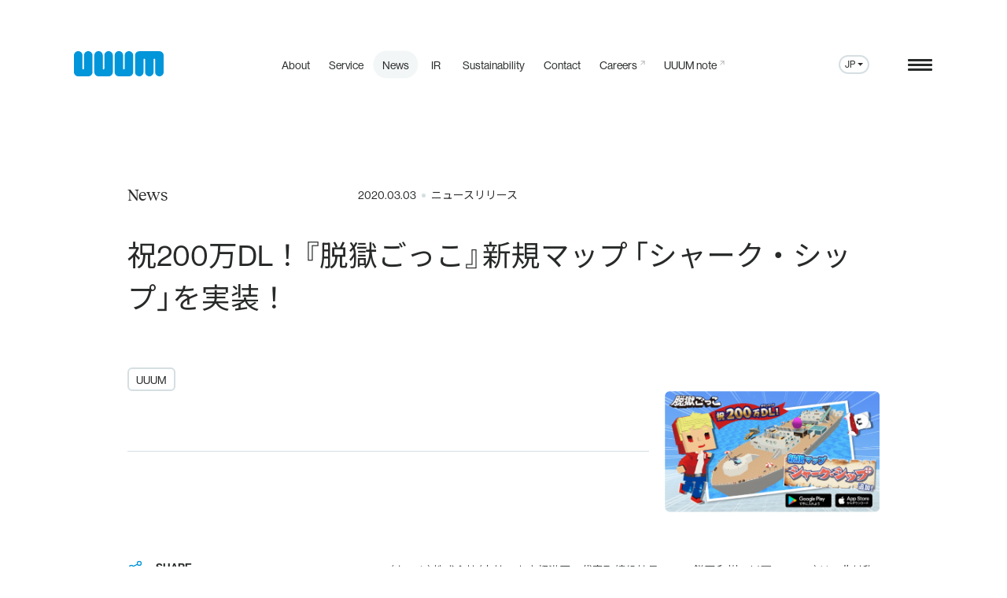

--- FILE ---
content_type: text/html; charset=UTF-8
request_url: https://www.uuum.co.jp/news/46745
body_size: 27099
content:
<!DOCTYPE html><html dir="ltr" lang="ja-JP"><head><meta charset="utf-8"><meta name="viewport" content="width=device-width,initial-scale=1"><meta name="author" content="UUUM株式会社（ウーム株式会社）" /><title>祝200万DL！『脱獄ごっこ』新規マップ 「シャーク・シップ」を実装！ | UUUM株式会社（ウーム株式会社）</title><style>@font-face{font-family:reckless;font-style:normal;font-weight:400;font-display:swap;src:url(https://www.uuum.co.jp/wp-content/themes/uuum/assets/fonts/reckless/Reckless-Regular.woff) format("woff"),url(https://www.uuum.co.jp/wp-content/themes/uuum/assets/fonts/reckless/Reckless-Regular.woff2) format("woff2")}.--is-loading{opacity:0}</style> <script>(function(w, d, s, l, i) {w[l] = w[l] || [];w[l].push({'gtm.start': new Date().getTime(),event: 'gtm.js'
});var f = d.getElementsByTagName(s)[0],j = d.createElement(s),dl = l != 'dataLayer' ? '&l=' + l : '';j.async = true;j.src =
'https://www.googletagmanager.com/gtm.js?id=' + i + dl;
f.parentNode.insertBefore(j, f);})(window, document, 'script', 'dataLayer', 'GTM-5VFFT58N');</script> <style>img:is([sizes="auto" i],[sizes^="auto," i]){contain-intrinsic-size:3000px 1500px}</style><meta name="description" content="UUUM（ウーム）株式会社（本社：東京都港区、代表取締役社長CEO：鎌田 和樹、以下、UUUM）は、非対称型オ" /><meta name="robots" content="max-image-preview:large" /><meta name="author" content="iwanaga_k"/><link rel="canonical" href="https://www.uuum.co.jp/news/46745" /><meta name="generator" content="All in One SEO (AIOSEO) 4.8.2" /><meta property="og:locale" content="ja_JP" /><meta property="og:site_name" content="UUUM株式会社（ウーム株式会社）" /><meta property="og:type" content="article" /><meta property="og:title" content="祝200万DL！『脱獄ごっこ』新規マップ 「シャーク・シップ」を実装！ | UUUM株式会社（ウーム株式会社）" /><meta property="og:description" content="UUUM（ウーム）株式会社（本社：東京都港区、代表取締役社長CEO：鎌田 和樹、以下、UUUM）は、非対称型オ" /><meta property="og:url" content="https://www.uuum.co.jp/news/46745" /><meta property="og:image" content="https://www.uuum.co.jp/wp-content/uploads/2020/02/sharkship_ogp.png" /><meta property="og:image:secure_url" content="https://www.uuum.co.jp/wp-content/uploads/2020/02/sharkship_ogp.png" /><meta property="og:image:width" content="650" /><meta property="og:image:height" content="365" /><meta property="article:published_time" content="2020-03-03T06:00:58+00:00" /><meta property="article:modified_time" content="2021-10-06T07:22:18+00:00" /><meta property="article:publisher" content="https://www.facebook.com/uuum.jp" /><meta name="twitter:card" content="summary_large_image" /><meta name="twitter:site" content="@uuum_news" /><meta name="twitter:title" content="祝200万DL！『脱獄ごっこ』新規マップ 「シャーク・シップ」を実装！ | UUUM株式会社（ウーム株式会社）" /><meta name="twitter:description" content="UUUM（ウーム）株式会社（本社：東京都港区、代表取締役社長CEO：鎌田 和樹、以下、UUUM）は、非対称型オ" /><meta name="twitter:creator" content="@uuum_news" /><meta name="twitter:image" content="https://www.uuum.co.jp/wp-content/uploads/2020/02/sharkship_ogp.png" /><script type="application/ld+json" class="aioseo-schema">{"@context":"https:\/\/schema.org","@graph":[{"@type":"BlogPosting","@id":"https:\/\/www.uuum.co.jp\/news\/46745#blogposting","name":"\u795d200\u4e07DL\uff01\u300e\u8131\u7344\u3054\u3063\u3053\u300f\u65b0\u898f\u30de\u30c3\u30d7 \u300c\u30b7\u30e3\u30fc\u30af\u30fb\u30b7\u30c3\u30d7\u300d\u3092\u5b9f\u88c5\uff01 | UUUM\u682a\u5f0f\u4f1a\u793e\uff08\u30a6\u30fc\u30e0\u682a\u5f0f\u4f1a\u793e\uff09","headline":"\u795d200\u4e07DL\uff01\u300e\u8131\u7344\u3054\u3063\u3053\u300f\u65b0\u898f\u30de\u30c3\u30d7 \u300c\u30b7\u30e3\u30fc\u30af\u30fb\u30b7\u30c3\u30d7\u300d\u3092\u5b9f\u88c5\uff01","author":{"@id":"https:\/\/www.uuum.co.jp\/author\/iwanaga_k#author"},"publisher":{"@id":"https:\/\/www.uuum.co.jp\/#organization"},"image":{"@type":"ImageObject","url":"https:\/\/www.uuum.co.jp\/wp-content\/uploads\/2020\/02\/sharkship_ogp.png","width":650,"height":365},"datePublished":"2020-03-03T15:00:58+09:00","dateModified":"2021-10-06T16:22:18+09:00","inLanguage":"ja","mainEntityOfPage":{"@id":"https:\/\/www.uuum.co.jp\/news\/46745#webpage"},"isPartOf":{"@id":"https:\/\/www.uuum.co.jp\/news\/46745#webpage"},"articleSection":"\u30cb\u30e5\u30fc\u30b9\u30ea\u30ea\u30fc\u30b9, UUUM"},{"@type":"BreadcrumbList","@id":"https:\/\/www.uuum.co.jp\/news\/46745#breadcrumblist","itemListElement":[{"@type":"ListItem","@id":"https:\/\/www.uuum.co.jp\/#listItem","position":1,"name":"\u5bb6","item":"https:\/\/www.uuum.co.jp\/","nextItem":{"@type":"ListItem","@id":"https:\/\/www.uuum.co.jp\/news\/46745#listItem","name":"\u795d200\u4e07DL\uff01\u300e\u8131\u7344\u3054\u3063\u3053\u300f\u65b0\u898f\u30de\u30c3\u30d7 \u300c\u30b7\u30e3\u30fc\u30af\u30fb\u30b7\u30c3\u30d7\u300d\u3092\u5b9f\u88c5\uff01"}},{"@type":"ListItem","@id":"https:\/\/www.uuum.co.jp\/news\/46745#listItem","position":2,"name":"\u795d200\u4e07DL\uff01\u300e\u8131\u7344\u3054\u3063\u3053\u300f\u65b0\u898f\u30de\u30c3\u30d7 \u300c\u30b7\u30e3\u30fc\u30af\u30fb\u30b7\u30c3\u30d7\u300d\u3092\u5b9f\u88c5\uff01","previousItem":{"@type":"ListItem","@id":"https:\/\/www.uuum.co.jp\/#listItem","name":"\u5bb6"}}]},{"@type":"Organization","@id":"https:\/\/www.uuum.co.jp\/#organization","name":"UUUM\u682a\u5f0f\u4f1a\u793e\uff08\u30a6\u30fc\u30e0\u682a\u5f0f\u4f1a\u793e\uff09","description":"UUUM\u682a\u5f0f\u4f1a\u793e\u306e\u30b3\u30fc\u30dd\u30ec\u30fc\u30c8\u30b5\u30a4\u30c8\u3067\u3059\u3002\u30b5\u30fc\u30d3\u30b9\u3001\u4f1a\u793e\u6982\u8981\u3001\u30cb\u30e5\u30fc\u30b9\u30ea\u30ea\u30fc\u30b9\u3001\u63a1\u7528\u60c5\u5831\u306a\u3069\u3092\u63b2\u8f09\u3057\u3066\u3044\u307e\u3059\u3002","url":"https:\/\/www.uuum.co.jp\/","logo":{"@type":"ImageObject","url":"https:\/\/uuum.gdn8.work\/uuum\/wp-content\/uploads\/2023\/09\/logo-uuum.png","@id":"https:\/\/www.uuum.co.jp\/news\/46745\/#organizationLogo"},"image":{"@id":"https:\/\/www.uuum.co.jp\/news\/46745\/#organizationLogo"},"sameAs":["https:\/\/www.facebook.com\/uuum.jp","https:\/\/twitter.com\/uuum_news","https:\/\/www.youtube.com\/user\/uuumtv"]},{"@type":"Person","@id":"https:\/\/www.uuum.co.jp\/author\/iwanaga_k#author","url":"https:\/\/www.uuum.co.jp\/author\/iwanaga_k","name":"iwanaga_k","image":{"@type":"ImageObject","@id":"https:\/\/www.uuum.co.jp\/news\/46745#authorImage","url":"https:\/\/secure.gravatar.com\/avatar\/e346ea063a20e3cf422c56ee55132224?s=96&d=mm&r=g","width":96,"height":96,"caption":"iwanaga_k"}},{"@type":"WebPage","@id":"https:\/\/www.uuum.co.jp\/news\/46745#webpage","url":"https:\/\/www.uuum.co.jp\/news\/46745","name":"\u795d200\u4e07DL\uff01\u300e\u8131\u7344\u3054\u3063\u3053\u300f\u65b0\u898f\u30de\u30c3\u30d7 \u300c\u30b7\u30e3\u30fc\u30af\u30fb\u30b7\u30c3\u30d7\u300d\u3092\u5b9f\u88c5\uff01 | UUUM\u682a\u5f0f\u4f1a\u793e\uff08\u30a6\u30fc\u30e0\u682a\u5f0f\u4f1a\u793e\uff09","description":"UUUM\uff08\u30a6\u30fc\u30e0\uff09\u682a\u5f0f\u4f1a\u793e\uff08\u672c\u793e\uff1a\u6771\u4eac\u90fd\u6e2f\u533a\u3001\u4ee3\u8868\u53d6\u7de0\u5f79\u793e\u9577CEO\uff1a\u938c\u7530 \u548c\u6a39\u3001\u4ee5\u4e0b\u3001UUUM\uff09\u306f\u3001\u975e\u5bfe\u79f0\u578b\u30aa","inLanguage":"ja","isPartOf":{"@id":"https:\/\/www.uuum.co.jp\/#website"},"breadcrumb":{"@id":"https:\/\/www.uuum.co.jp\/news\/46745#breadcrumblist"},"author":{"@id":"https:\/\/www.uuum.co.jp\/author\/iwanaga_k#author"},"creator":{"@id":"https:\/\/www.uuum.co.jp\/author\/iwanaga_k#author"},"image":{"@type":"ImageObject","url":"https:\/\/www.uuum.co.jp\/wp-content\/uploads\/2020\/02\/sharkship_ogp.png","@id":"https:\/\/www.uuum.co.jp\/news\/46745\/#mainImage","width":650,"height":365},"primaryImageOfPage":{"@id":"https:\/\/www.uuum.co.jp\/news\/46745#mainImage"},"datePublished":"2020-03-03T15:00:58+09:00","dateModified":"2021-10-06T16:22:18+09:00"},{"@type":"WebSite","@id":"https:\/\/www.uuum.co.jp\/#website","url":"https:\/\/www.uuum.co.jp\/","name":"UUUM\u682a\u5f0f\u4f1a\u793e","description":"UUUM\u682a\u5f0f\u4f1a\u793e\u306e\u30b3\u30fc\u30dd\u30ec\u30fc\u30c8\u30b5\u30a4\u30c8\u3067\u3059\u3002\u30b5\u30fc\u30d3\u30b9\u3001\u4f1a\u793e\u6982\u8981\u3001\u30cb\u30e5\u30fc\u30b9\u30ea\u30ea\u30fc\u30b9\u3001\u63a1\u7528\u60c5\u5831\u306a\u3069\u3092\u63b2\u8f09\u3057\u3066\u3044\u307e\u3059\u3002","inLanguage":"ja","publisher":{"@id":"https:\/\/www.uuum.co.jp\/#organization"}}]}</script><link rel='dns-prefetch' href='//challenges.cloudflare.com' /><link rel='dns-prefetch' href='//cdn.jsdelivr.net' /><link rel="alternate" type="application/rss+xml" title="UUUM株式会社（ウーム株式会社） &raquo; 祝200万DL！『脱獄ごっこ』新規マップ 「シャーク・シップ」を実装！ のコメントのフィード" href="https://www.uuum.co.jp/news/46745/feed" /><link rel='stylesheet' id='wp-block-library-css' href='https://www.uuum.co.jp/wp-includes/css/dist/block-library/style.min.css?ver=6.7.2' type='text/css' media='all' /><link rel='stylesheet' id='contact-form-7-css' href='https://www.uuum.co.jp/wp-content/plugins/contact-form-7/includes/css/styles.css?ver=6.1' type='text/css' media='all' /><link rel='stylesheet' id='yakuhanjp-css' href='https://cdn.jsdelivr.net/npm/yakuhanjp@latest/dist/css/yakuhanjp_s.min.css?ver=6.7.2' type='text/css' media='all' /><link rel='stylesheet' id='app-css' href='https://www.uuum.co.jp/wp-content/themes/uuum/dist/assets/styles/app.css?ver=202511110024' type='text/css' media='all' /><link rel="https://api.w.org/" href="https://www.uuum.co.jp/wp-json/" /><link rel="alternate" title="JSON" type="application/json" href="https://www.uuum.co.jp/wp-json/wp/v2/posts/46745" /><link rel="alternate" title="oEmbed (JSON)" type="application/json+oembed" href="https://www.uuum.co.jp/wp-json/oembed/1.0/embed?url=https%3A%2F%2Fwww.uuum.co.jp%2Fnews%2F46745" /><link rel="alternate" title="oEmbed (XML)" type="text/xml+oembed" href="https://www.uuum.co.jp/wp-json/oembed/1.0/embed?url=https%3A%2F%2Fwww.uuum.co.jp%2Fnews%2F46745&#038;format=xml" /><style>.wp-block-gallery.is-cropped .blocks-gallery-item picture{height:100%;width:100%}</style><link rel="icon" href="https://www.uuum.co.jp/wp-content/uploads/2023/06/cropped-favicon_uuum-32x32.png" sizes="32x32" /><link rel="icon" href="https://www.uuum.co.jp/wp-content/uploads/2023/06/cropped-favicon_uuum-192x192.png" sizes="192x192" /><link rel="apple-touch-icon" href="https://www.uuum.co.jp/wp-content/uploads/2023/06/cropped-favicon_uuum-180x180.png" /><meta name="msapplication-TileImage" content="https://www.uuum.co.jp/wp-content/uploads/2023/06/cropped-favicon_uuum-270x270.png" /><link rel="alternate" type="application/atom+xml" title="UUUM株式会社（ウーム株式会社） Atom Feed" href="https://www.uuum.co.jp/feed/atom"><link rel="alternate" type="application/rss+xml" title="UUUM株式会社（ウーム株式会社） RSS2.0 Feed" href="https://www.uuum.co.jp/feed"><link rel="apple-touch-icon" sizes="180x180" href="https://www.uuum.co.jp/wp-content/themes/uuum/assets/images/common/icons/apple-touch-icon.png"><link rel="icon" type="image/png" sizes="32x32" href="https://www.uuum.co.jp/wp-content/themes/uuum/assets/images/common/icons/favicon-32x32.png"><link rel="icon" type="image/png" sizes="16x16" href="https://www.uuum.co.jp/wp-content/themes/uuum/assets/images/common/icons/favicon-16x16.png"><link rel="manifest" href="https://www.uuum.co.jp/wp-content/themes/uuum/assets/images/common/icons/manifest.json"><link rel="mask-icon" href="https://www.uuum.co.jp/wp-content/themes/uuum/assets/images/common/icons/safari-pinned-tab.svg" color="#0196d9"><meta name="theme-color" content="#ffffff"></head><body class="--is-loading news-details" data-root="https://www.uuum.co.jp" data-assets="https://www.uuum.co.jp/wp-content/themes/uuum"> <noscript><iframe src="https://www.googletagmanager.com/ns.html?id=GTM-5VFFT58N" height="0" width="0" style="display:none;visibility:hidden"></iframe></noscript> <svg xmlns="http://www.w3.org/2000/svg" style="display: none;"><style>.use-stroke{fill:none;stroke:currentColor;stroke-linecap:round;stroke-linejoin:round}.use-fill{fill:currentColor}</style><symbol id="use-logo" viewBox="0 0 114.2 32"><path class="use-fill | --u1" d="M0,26.6C0,29.2,2.1,32,5.4,32c0.9,0,11.7,0,12.8,0c3.5,0,5.4-2.9,5.4-5.4V5.5C23.6,2.3,21,0,18.2,0 c-2.9,0-5.4,2.3-5.4,5.4c0,0,0,15.7,0,16.8c0,0.5-0.4,1-1,1c-0.6,0-1-0.5-1-1c0-0.3,0-16.8,0-16.8C10.9,2.4,8.4,0,5.4,0 C2.4,0,0,2.5,0,5.5L0,26.6z"/><path class="use-fill | --u2" d="M25.9,26.6c0,2.6,2.1,5.4,5.4,5.4c0.9,0,11.7,0,12.8,0c3.5,0,5.4-2.9,5.4-5.4V5.5 c0-3.1-2.6-5.5-5.4-5.5c-2.9,0-5.4,2.3-5.4,5.4c0,0,0,15.7,0,16.8c0,0.5-0.4,1-1,1c-0.6,0-1-0.5-1-1c0-0.3,0-16.8,0-16.8 c0-3.1-2.5-5.5-5.4-5.5c-3,0-5.4,2.5-5.4,5.5V26.6z"/><path class="use-fill | --u3" d="M51.8,26.6c0,2.6,2.1,5.4,5.4,5.4c0.9,0,11.7,0,12.8,0c3.5,0,5.4-2.9,5.4-5.4V5.5 c0-3.1-2.6-5.5-5.4-5.5c-2.9,0-5.4,2.3-5.4,5.4c0,0,0,15.7,0,16.8c0,0.5-0.4,1-1,1c-0.6,0-1-0.5-1-1c0-0.3,0-16.8,0-16.8 c0-3.1-2.5-5.5-5.4-5.5c-3,0-5.4,2.5-5.4,5.5V26.6z"/><path class="use-fill | --m" d="M77.8,26.6c0,3.3,2.8,5.4,5.4,5.4c3,0,5.4-2.5,5.4-5.4v-16c0-0.5,0.4-1,1-1c0.6,0,1,0.5,1,1v16 c0,3,2.5,5.4,5.4,5.4c2.9,0,5.4-2.4,5.4-5.4v-16c0-0.5,0.4-1,1-1c0.5,0,1,0.4,1,1c0,0.1,0,16,0,16c0,3,2.4,5.4,5.4,5.4 c3,0,5.4-2.4,5.4-5.4l0-21.1c0-2.7-2.2-5.4-5.4-5.4c-1.9,0-8.9,0-10.1,0c-2.4,0-4.3,0-6.5,0c-2.2,0-6.8,0-9,0 c-3.3,0-5.4,2.7-5.4,5.4V26.6z"/></symbol><symbol id="use-arrow-right" viewBox="0 0 18 18"><path class="use-stroke" d="M2,9h14 M10,15l6-6 M10,3l6,6"/></symbol><symbol id="use-arrow-left" viewBox="0 0 18 18"><path class="use-stroke" d="M2,9h14 M2,9l6,6 M2,9l6-6"/></symbol><symbol id="use-arrow-up" viewBox="0 0 18 18"><path class="use-stroke" d="M9,2v14 M15,8L9,2 M3,8l6-6"/></symbol><symbol id="use-arrow-down" viewBox="0 0 18 18"><path class="use-stroke" d="M9,2v14 M15,10l-6,6 M3,10l6,6"/></symbol><symbol id="use-arrow-up-right" viewBox="0 0 16 16"><path class="use-stroke" d="M13,3L3,13"/><path class="use-stroke" d="M4,3h9v9"/></symbol><symbol id="use-arrow-corner-up-right" viewBox="0 0 18 18"><path class="use-stroke" d="M3,15V9c0-1.7,1.3-3,3-3h10l-4-4 M12,10l4-4"/></symbol><symbol id="use-arrow-narrow-right" viewBox="0 0 18 18"><path class="use-stroke" d="M2,9h14 M12,13l4-4 M12,5l4,4"/></symbol><symbol id="use-arrow-narrow-left" viewBox="0 0 18 18"><path class="use-stroke" d="M2,9h14 M2,9l4,4 M2,9l4-4"/></symbol><symbol id="use-arrow-scale" viewBox="0 0 20 20"><path class="use-stroke" d="M14,2h4v4 M12,8l6-6"/><path class="use-stroke" d="M6,18H2v-4 M2,18l6-6"/></symbol><symbol id="use-star" viewBox="0 0 24 24"><path class="use-fill" d="M12.6,22.7l3.5-6.6c0.1-0.1,0.2-0.2,0.3-0.3l6.4-3.2c0.5-0.2,0.5-0.9,0-1.1l-6.3-3.2c-0.1-0.1-0.2-0.2-0.3-0.3l-3.5-6.6 c-0.2-0.4-0.9-0.4-1.1,0L8,7.9C8,8.1,7.9,8.1,7.7,8.2l-6.4,3.2c-0.5,0.2-0.5,0.9,0,1.1l6.4,3.2C7.9,15.9,8,16,8,16.1l3.4,6.6 C11.7,23.1,12.3,23.1,12.6,22.7z"/></symbol> <symbol id="use-star-red" viewBox="0 0 24 24"><path class="use-fill" style="fill: #e52d2b;" d="M12.6,22.7l3.5-6.6c0.1-0.1,0.2-0.2,0.3-0.3l6.4-3.2c0.5-0.2,0.5-0.9,0-1.1l-6.3-3.2c-0.1-0.1-0.2-0.2-0.3-0.3l-3.5-6.6 c-0.2-0.4-0.9-0.4-1.1,0L8,7.9C8,8.1,7.9,8.1,7.7,8.2l-6.4,3.2c-0.5,0.2-0.5,0.9,0,1.1l6.4,3.2C7.9,15.9,8,16,8,16.1l3.4,6.6 C11.7,23.1,12.3,23.1,12.6,22.7z"/></symbol><symbol id="use-play" viewBox="0 0 24 24"><path class="use-fill" d="M6,4v16c0,0.6,0.4,1,1,1c0.2,0,0.4-0.1,0.5-0.1l13-8c0.5-0.3,0.6-0.9,0.3-1.4c-0.1-0.1-0.2-0.2-0.3-0.3l-13-8 C7.1,2.9,6.4,3,6.1,3.5C6.1,3.6,6,3.8,6,4z"/></symbol><symbol id="use-map-pin" viewBox="0 0 24 24"><path class="use-stroke" d="M9,11c0,1.7,1.3,3,3,3s3-1.3,3-3s-1.3-3-3-3S9,9.3,9,11"/><path class="use-stroke" d="M17.7,16.7l-4.2,4.2c-0.8,0.8-2,0.8-2.8,0l-4.2-4.2c-3.1-3.1-3.1-8.2,0-11.3s8.2-3.1,11.3,0 C20.8,8.5,20.8,13.5,17.7,16.7z"/></symbol><symbol id="use-share" viewBox="0 0 24 24"><path class="use-stroke" d="M3,12c0,1.7,1.3,3,3,3s3-1.3,3-3S7.7,9,6,9S3,10.3,3,12 M15,6c0,1.7,1.3,3,3,3s3-1.3,3-3s-1.3-3-3-3 S15,4.3,15,6 M15,18c0,1.7,1.3,3,3,3s3-1.3,3-3s-1.3-3-3-3S15,16.3,15,18 M8.7,10.7l6.6-3.4 M8.7,13.3l6.6,3.4"/></symbol><symbol id="use-tag" viewBox="0 0 24 24"><circle class="use-fill" cx="8.5" cy="8.5" r="1"/><path class="use-stroke" d="M4,7v3.9c0,0.5,0.2,1.1,0.6,1.4l8.1,8.1c0.8,0.8,2.1,0.8,2.9,0c0,0,0,0,0,0l4.8-4.8 c0.8-0.8,0.8-2.1,0-2.9c0,0,0,0,0,0l-8.1-8.1C11.9,4.2,11.4,4,10.9,4H7C5.3,4,4,5.3,4,7z"/></symbol><symbol id="use-world" viewBox="0 0 24 24"><path class="use-stroke" d="M3,12c0,5,4,9,9,9s9-4,9-9s-4-9-9-9S3,7,3,12 M3.6,9h16.8 M3.6,15h16.8 M11.5,3c-3.4,5.5-3.4,12.5,0,18 M12.5,3 c3.4,5.5,3.4,12.5,0,18"/></symbol><symbol id="use-pdf" viewBox="0 0 24 24"><path class="use-stroke" d="M10,8v8h2c1.1,0,2-0.9,2-2v-4c0-1.1-0.9-2-2-2H10z M3,12h2c1.1,0,2-0.9,2-2S6.1,8,5,8H3v8 M17,12h3 M21,8h-4v8"/></symbol><symbol id="use-exclamation-circle" viewBox="0 0 24 24"><path class="use-stroke" d="M3,12c0,5,4,9,9,9s9-4,9-9s-4-9-9-9S3,7,3,12 M12,9v4 M12,16L12,16"/></symbol><symbol id="use-logo-u" viewBox="0 0 124 167.8"><path class="use-fill" d="M0,139.3c0,13.8,11.2,28.5,28.5,28.5c4.7,0,61.3-0.1,67-0.1c18.1,0,28.5-15.3,28.5-28.4V28.6 C124,12.2,110.2,0,95.5,0C80.3,0,67,12.2,67,28.6c0,0,0,82.6,0,87.9c0,2.4-1.9,5-5,5c-3,0-5-2.5-5-5c0-1.7,0-87.9,0-87.9 C57,12.5,44,0,28.5,0C12.7,0,0,13.1,0,28.7L0,139.3z"/></symbol><symbol id="use-logo-wantedly" viewBox="0 0 878.4 150.5"><circle style="fill: #21BDDB;" cx="187.8" cy="25.3" r="25.3"/><path style="fill-rule:evenodd; clip-rule: evenodd; fill: #282828;" d="M85.3,97.9c-1.5-1-5.9-6.8-17.8-35.4c-0.8-1.8-1.4-3.3-2.1-4.7L63,51.9L42,1.3H0l21,50.6l21,50.6l19.4,46.8 c0.4,0.9,1.4,1.3,2.3,0.9c0.4-0.2,0.8-0.5,0.9-0.9l21.1-50.5C85.7,98.6,85.6,98.1,85.3,97.9z"/><path style="fill-rule:evenodd; clip-rule: evenodd; fill: #282828;" d="M163.9,97.9c-1.5-1-5.9-6.8-17.8-35.4c-0.8-1.8-1.4-3.3-2.1-4.7l-2.4-5.9l-21-50.6H78.7l21,50.6l21,50.6 l19.3,46.8c0.4,0.9,1.4,1.3,2.3,0.9c0.4-0.2,0.8-0.5,0.9-0.9l21.1-50.5C164.3,98.6,164.2,98.1,163.9,97.9z"/><path style="fill: #282828;" d="M541.2,78.6v45.6h-13.9V78.6c0-13.8-8.8-20-19.7-20l0,0c-10.3,0-19.7,5.9-19.7,20v45.6h-13.7v-77h13.9v6.2 c5.5-5.7,13.1-8.9,21-8.8l0,0C527.6,44.7,541.2,58.7,541.2,78.6z M763.4,20.9v103.3h-13.9v-9.3c-6.9,7.7-16.8,12.1-27.2,11.9 c-22.7,0-41-18.4-41-41.1s18.4-41,41-41c10.4-0.2,20.3,4.2,27.2,11.9V20.9H763.4z M749.6,85.8c0-15-12.1-27.2-27.1-27.2 s-27.2,12.1-27.2,27.1s12.1,27.2,27.1,27.2c7.2,0,14.1-2.8,19.2-7.9C746.7,99.9,749.6,93,749.6,85.8z M459.7,47.3v77h-13.9v-9.4 c-6.9,7.7-16.8,12.1-27.2,11.9c-22.7,0-41-18.4-41-41.1s18.4-41,41-41c10.4-0.2,20.3,4.2,27.2,11.9v-9.3L459.7,47.3L459.7,47.3z M445.8,85.8c0-15-12.1-27.2-27.1-27.2s-27.2,12.1-27.2,27.1s12.1,27.2,27.1,27.2c7.2,0,14.1-2.8,19.2-7.9 C442.9,99.9,445.8,93,445.8,85.8z M655.2,100.4h15.5c-8.1,21.5-32.1,32.4-53.6,24.3c-21.5-8.1-32.4-32.1-24.3-53.6 s32.1-32.4,53.6-24.3c18.8,7.1,29.9,26.5,26.3,46.3h-66.5c4.1,14.5,19.1,22.9,33.5,18.8c4.5-1.3,8.6-3.7,11.9-7 C653,103.6,654.2,102.1,655.2,100.4z M605.8,80h53.1c-3.2-14.7-17.7-24-32.3-20.8C616.2,61.5,608.1,69.6,605.8,80z M390,21h-15.1 l-30.5,73.7L319,20.9h-7.3l-25.4,73.7l-30.5-73.7h-15.1l42.8,103.3h7.7l24.1-70l24.1,70h7.8L390,21z M791.8,21h-13.9v103.3h13.9V21 z M587.7,47.3h-13.5V20.9h-14v26.3h-13.5v13.9h13.5v63.1h13.9V61.1h13.5L587.7,47.3z M846.5,124.3l31.9-77h-15.1L839,106 l-24.3-58.7h-15.1l31.9,77l0,0l-10.9,26.2h15.1L846.5,124.3L846.5,124.3z"/></symbol></svg><div class="app"><header class="g-header" x-data="header" data-dropdown-page=""><div class="g-header__inner | u-grid-padding"><div class="g-header__body"><h1 class="g-header__logo"><a class="g-header__logo-link" href="https://www.uuum.co.jp" rel="home" aria-label="ウーム株式会社 ホーム"><svg class="g-header__logo-svg" viewBox="0 0 114.2 32"><defs><title>UUUM</title></defs><use href="#use-logo"/></svg></a></h1><nav class="g-header__nav"><ul class="g-header__nav-items"><li class="g-header__nav-item --about" @mouseenter="onItemEnter" data-dropdown-page="about"><a class="g-header__nav-link" href="https://www.uuum.co.jp/about"><span class="g-header__nav-txt">About</span></a></li><li class="g-header__nav-item --service" @mouseenter="onItemEnter" data-dropdown-page="service"><a class="g-header__nav-link" href="https://www.uuum.co.jp/service"><span class="g-header__nav-txt">Service</span></a></li><li class="g-header__nav-item --news" @mouseenter="onItemEnter" data-dropdown-page="news"><a class="g-header__nav-link" href="https://www.uuum.co.jp/news"><span class="g-header__nav-txt">News</span></a></li><li class="g-header__nav-item --ir" @mouseenter="onItemEnter" data-dropdown-page="ir"><a class="g-header__nav-link" href="https://www.uuum.co.jp/ir"><span class="g-header__nav-txt">IR</span></a></li><li class="g-header__nav-item --sustainability" @mouseenter="onItemEnter" data-dropdown-page="sustainability"><a class="g-header__nav-link" href="https://www.uuum.co.jp/sustainability"><span class="g-header__nav-txt">Sustainability</span></a></li><li class="g-header__nav-item --inquiry" @mouseenter="onItemEnter" data-dropdown-page="inquiry"><a class="g-header__nav-link" href="https://www.uuum.co.jp/inquiry"><span class="g-header__nav-txt">Contact</span></a></li><li class="g-header__nav-item" @mouseenter="onItemLeave"><a class="g-header__nav-link" href="https://recruit.uuum.co.jp/" target="_blank" rel="noopener"><span class="g-header__nav-txt">Careers</span><svg class="g-header__nav-svg"><use href="#use-arrow-up-right"/></svg></a></li><li class="g-header__nav-item" @mouseenter="onItemLeave"><a class="g-header__nav-link" href="https://note.com/uuum_official/" target="_blank" rel="noopener"><span class="g-header__nav-txt">UUUM note</span><svg class="g-header__nav-svg"><use href="#use-arrow-up-right"/></svg></a></li></ul></nav></div><div class="g-header__dropdown" @mouseleave="onDropdownLeave"><div class="g-header__dropdown-inner | u-grid-padding"><div class="g-header__dropdown-body"><div class="g-header__dropdown-items"><div class="g-header__dropdown-item | --about"><div class="g-header__dropdown-item-body | u-grid"><h3 class="g-header__dropdown-ttl">About</h3><div class="g-header__dropdown-parent"><a class="g-header__dropdown-parent-link | u-line-to-r" href="https://www.uuum.co.jp/about">私たちについて</a></div><div class="g-header__dropdown-child"><ul class="g-header__dropdown-child-items"><li class="g-header__dropdown-child-item"><a class="g-header__dropdown-child-link | u-line-to-r" href="https://www.uuum.co.jp/about-company">会社概要</a></li><li class="g-header__dropdown-child-item"><a class="g-header__dropdown-child-link | u-line-to-r" href="https://www.uuum.co.jp/about-officer">役員・顧問紹介</a></li><li class="g-header__dropdown-child-item"><a class="g-header__dropdown-child-link | u-line-to-r" href="https://www.uuum.co.jp/culturedeck">カルチャーデック</a></li><li class="g-header__dropdown-child-item"><a class="g-header__dropdown-child-link | u-line-to-r" href="https://www.uuum.co.jp/blog">カルチャーブログ</a></li></ul></div></div></div><div class="g-header__dropdown-item | --service"><div class="g-header__dropdown-item-body | u-grid"><h3 class="g-header__dropdown-ttl">Service</h3><div class="g-header__dropdown-parent"><a class="g-header__dropdown-parent-link | u-line-to-r" href="https://www.uuum.co.jp/service">サービストップ</a></div><div class="g-header__dropdown-child"><ul class="g-header__dropdown-child-items"><li class="g-header__dropdown-child-item"> <a id="header_marketing" class="g-header__dropdown-child-link | u-line-to-r" href="https://marketing.uuum.co.jp/" target="_blank"> インフルエンサーマーケティング <svg class="g-header__nav-svg"> <use href="#use-arrow-up-right"/> </svg> </a></li><li class="g-header__dropdown-child-item"> <a id="header_events" class="g-header__dropdown-child-link | u-line-to-r" href="https://events.uuum.co.jp/" target="_blank"> イベント協業 <svg class="g-header__nav-svg"> <use href="#use-arrow-up-right"/> </svg> </a></li><li class="g-header__dropdown-child-item"> <a id="header_sns_promotion" class="g-header__dropdown-child-link | u-line-to-r" href="https://1geki.club/" target="_blank"> 一撃クラブ(クリエイティブ・スタジオ) <svg class="g-header__nav-svg"> <use href="#use-arrow-up-right"/> </svg> </a></li></ul></div></div></div><div class="g-header__dropdown-item | --news"><div class="g-header__dropdown-item-body | u-grid"><h3 class="g-header__dropdown-ttl">News</h3><div class="g-header__dropdown-parent"><a class="g-header__dropdown-parent-link | u-line-to-r" href="https://www.uuum.co.jp/news">ニューストップ</a></div><div class="g-header__dropdown-child"><ul class="g-header__dropdown-child-items"><li class="g-header__dropdown-child-item"><a class="g-header__dropdown-child-link | u-line-to-r" href="https://www.uuum.co.jp/news/category/press">ニュースリリース</a></li><li class="g-header__dropdown-child-item"><a class="g-header__dropdown-child-link | u-line-to-r" href="https://www.uuum.co.jp/news/category/info">お知らせ</a></li></ul></div></div></div><div class="g-header__dropdown-item | --ir"><div class="g-header__dropdown-item-body | u-grid"><h3 class="g-header__dropdown-ttl">IR</h3><div class="g-header__dropdown-parent"><a class="g-header__dropdown-parent-link | u-line-to-r" href="https://www.uuum.co.jp/ir">IRトップ</a></div><div class="g-header__dropdown-child-grid | u-grid"><div class="g-header__dropdown-child-grid-col | --ir-1"><h4 class="g-header__dropdown-sub-ttl">IRメニュー</h4><div class="g-header__dropdown-child-items-grid | u-grid"><ul class="g-header__dropdown-child-items | --ir-item-1"><li class="g-header__dropdown-child-item"><a class="g-header__dropdown-child-link | u-line-to-r" href="https://www.uuum.co.jp/ir-news">IRニュース</a></li><li class="g-header__dropdown-child-item"><a class="g-header__dropdown-child-link | u-line-to-r" href="https://www.uuum.co.jp/ir-schedule">IRスケジュール</a></li><li class="g-header__dropdown-child-item"><a class="g-header__dropdown-child-link | u-line-to-r" href="https://www.uuum.co.jp/ir-highlight">業績ハイライト</a></li><li class="g-header__dropdown-child-item"><a class="g-header__dropdown-child-link | u-line-to-r" href="https://www.uuum.co.jp/ir-stockholders">株主の皆様へのお知らせ</a></li></ul><ul class="g-header__dropdown-child-items | --ir-item-2"><li class="g-header__dropdown-child-item"><a class="g-header__dropdown-child-link | u-line-to-r" href="https://www.uuum.co.jp/ir-library">IRライブラリー</a></li><li class="g-header__dropdown-child-item | --deep"><ul class="g-header__dropdown-child-deep-items"><li class="g-header__dropdown-child-deep-item"><a class="g-header__dropdown-child-deep-link | u-line-to-r" href="https://www.uuum.co.jp/ir-library-results">決算短信</a></li><li class="g-header__dropdown-child-deep-item"><a class="g-header__dropdown-child-deep-link | u-line-to-r" href="https://www.uuum.co.jp/ir-library-securities">有価証券報告書</a></li><li class="g-header__dropdown-child-deep-item"><a class="g-header__dropdown-child-deep-link | u-line-to-r" href="https://www.uuum.co.jp/ir-library-material">決算説明資料</a></li></ul></li></ul><ul class="g-header__dropdown-child-items | --ir-item-3"><li class="g-header__dropdown-child-item"><a class="g-header__dropdown-child-link | u-line-to-r" href="https://www.uuum.co.jp/ir-governance">コーポレートガバナンス</a></li><li class="g-header__dropdown-child-item | --deep"><ul class="g-header__dropdown-child-deep-items"><li class="g-header__dropdown-child-deep-item"><a class="g-header__dropdown-child-deep-link | u-line-to-r" href="https://www.uuum.co.jp/ir-governance-control">内部統制</a></li><li class="g-header__dropdown-child-deep-item"><a class="g-header__dropdown-child-deep-link | u-line-to-r" href="https://www.uuum.co.jp/ir-governance-risk">リスクマネジメント</a></li><li class="g-header__dropdown-child-deep-item"><a class="g-header__dropdown-child-deep-link | u-line-to-r" href="https://www.uuum.co.jp/ir-governance-compliance">コンプライアンス</a></li><li class="g-header__dropdown-child-deep-item"><a class="g-header__dropdown-child-deep-link | u-line-to-r" href="https://www.uuum.co.jp/ir-governance-contents">コンテンツ管理</a></li><li class="g-header__dropdown-child-deep-item"><a class="g-header__dropdown-child-deep-link | u-line-to-r" href="https://www.uuum.co.jp/ir-governance-security">情報セキュリティ</a></li></ul></li></ul></div></div><div class="g-header__dropdown-child-grid-col | --ir-2"><h4 class="g-header__dropdown-sub-ttl">その他</h4><ul class="g-header__dropdown-child-items"><li class="g-header__dropdown-child-item"><a class="g-header__dropdown-child-link | u-line-to-r" href="https://www.uuum.co.jp/ir-faq">よくある質問</a></li><li class="g-header__dropdown-child-item"><a class="g-header__dropdown-child-link | u-line-to-r" href="https://www.uuum.co.jp/ir-notice">電子公告</a></li><li class="g-header__dropdown-child-item"><a class="g-header__dropdown-child-link | u-line-to-r" href="https://www.uuum.co.jp/ir-disclaimer">免責事項</a></li><li class="g-header__dropdown-child-item"><a class="g-header__dropdown-child-link | u-line-to-r" target="_blank" href="https://www.uuum.co.jp/inquiry-ir">IRお問い合わせ</a></li></ul></div></div></div></div><div class="g-header__dropdown-item | --sustainability"><div class="g-header__dropdown-item-body | u-grid"><h3 class="g-header__dropdown-ttl">Sustainability</h3><div class="g-header__dropdown-parent"><a class="g-header__dropdown-parent-link | u-line-to-r" href="https://www.uuum.co.jp/sustainability">サステナビリティトップ</a></div><div class="g-header__dropdown-child"><ul class="g-header__dropdown-child-items"><li class="g-header__dropdown-child-item"><a class="g-header__dropdown-child-link | u-line-to-r" href="https://www.uuum.co.jp/news/category/sustainability">サステナビリティニュース</a></li><li class="g-header__dropdown-child-item"><a class="g-header__dropdown-child-link | u-line-to-r" href="https://www.uuum.co.jp/sustainability/process-and-approach">プロセスとアプローチ</a></li><li class="g-header__dropdown-child-item"><a class="g-header__dropdown-child-link | u-line-to-r" href="https://www.uuum.co.jp/sustainability/hrd-and-environment">セカイを切り拓く人材の育成と誰もが働きやすい環境を</a></li><li class="g-header__dropdown-child-item"><a class="g-header__dropdown-child-link | u-line-to-r" href="https://www.uuum.co.jp/sustainability/growth-and-reclamation">パートナーシップで市場の成長・開拓を</a></li><li class="g-header__dropdown-child-item"><a class="g-header__dropdown-child-link | u-line-to-r" href="https://www.uuum.co.jp/sustainability/create-entertainment-society">誰もがエンターテインメントを安全に楽しめる社会へ</a></li><li class="g-header__dropdown-child-item"><a class="g-header__dropdown-child-link | u-line-to-r" href="https://www.uuum.co.jp/sustainability/building-governancesystem">企業の成長に不可欠なガバナンス体制の構築</a></li><li class="g-header__dropdown-child-item"><a class="g-header__dropdown-child-link | u-line-to-r" href="https://www.uuum.co.jp/sustainability/environmental-initiatives">次世代へ続く環境への取り組み</a></li></ul></div></div></div><div class="g-header__dropdown-item | --inquiry"><div class="g-header__dropdown-item-body | u-grid"><h3 class="g-header__dropdown-ttl">Contact</h3><div class="g-header__dropdown-parent"><a class="g-header__dropdown-parent-link | u-line-to-r" href="https://www.uuum.co.jp/inquiry">お問い合わせトップ</a></div><div class="g-header__dropdown-child-grid | u-grid"><div class="g-header__dropdown-child-grid-col | --inquiry-1"><h4 class="g-header__dropdown-sub-ttl">企業・団体の皆様からのお問い合わせ</h4><ul class="g-header__dropdown-child-items"><li class="g-header__dropdown-child-item"><a class="g-header__dropdown-child-link | u-line-to-r" target="_blank" href="https://www.uuum.co.jp/inquiry-promotion">広告・プロモーション・マーケティングのご相談</a></li><li class="g-header__dropdown-child-item"><a class="g-header__dropdown-child-link | u-line-to-r" target="_blank" href="https://www.uuum.co.jp/inquiry-academy">YouTuber・ネットタレント育成のご相談</a></li><li class="g-header__dropdown-child-item"><a class="g-header__dropdown-child-link | u-line-to-r" target="_blank" href="https://www.uuum.co.jp/inquiry-media">メディア取材・出演のご相談</a></li><li class="g-header__dropdown-child-item"><a class="g-header__dropdown-child-link | u-line-to-r" target="_blank" href="https://www.uuum.co.jp/inquiry-ir">IR関連お問い合わせ</a></li><li class="g-header__dropdown-child-item"><a class="g-header__dropdown-child-link | u-line-to-r" target="_blank" href="https://www.uuum.co.jp/inappropriate">不適切動画に関するお問い合わせ</a></li><li class="g-header__dropdown-child-item"><a class="g-header__dropdown-child-link | u-line-to-r" target="_blank" href="https://www.uuum.co.jp/inquiry-promotion-global">海外向けプロモーションのご相談</a></li><li class="g-header__dropdown-child-item"><a class="g-header__dropdown-child-link | u-line-to-r" target="_blank" href="https://www.uuum.co.jp/inquiry-overseas">海外関連のご相談</a></li><li class="g-header__dropdown-child-item"><a class="g-header__dropdown-child-link | u-line-to-r" target="_blank" href="https://www.uuum.co.jp/inquiry-business-event">事業やイベント協業などのご相談</a></li><li class="g-header__dropdown-child-item"><a class="g-header__dropdown-child-link | u-line-to-r" target="_blank" href="https://www.uuum.co.jp/inquiry-livecommerce">ライブコマース・TikTok Shop関連の問い合わせ</a></li></ul></div><div class="g-header__dropdown-child-grid-col | --inquiry-2"><h4 class="g-header__dropdown-sub-ttl">個人・一般の皆様からのお問い合わせ</h4><ul class="g-header__dropdown-child-items"><li class="g-header__dropdown-child-item"><a class="g-header__dropdown-child-link | u-line-to-r" target="_blank" href="https://www.uuum.co.jp/inquiry-post-report">誹謗中傷、攻撃的投稿に関する通報</a></li><li class="g-header__dropdown-child-item"><a class="g-header__dropdown-child-link | u-line-to-r" target="_blank" href="https://www.uuum.co.jp/inquiry-game">ゲーム(脱獄ごっこPRO・青鬼シリーズ等)に関するお問い合わせ</a></li><li class="g-header__dropdown-child-item"><a class="g-header__dropdown-child-link | u-line-to-r" target="_blank" href="https://www.uuum.co.jp/inquiry-ir">IR関連お問い合わせ</a></li><li class="g-header__dropdown-child-item"><a class="g-header__dropdown-child-link | u-line-to-r" target="_blank" href="https://www.uuum.co.jp/inquiry-opinion">ご意見・ご要望</a></li><li class="g-header__dropdown-child-item"><a class="g-header__dropdown-child-link | u-line-to-r" target="_blank" href="https://www.uuum.co.jp/inquiry-personal">動画での個人情報取扱い関連お問い合わせ</a></li><li class="g-header__dropdown-child-item"><a class="g-header__dropdown-child-link | u-line-to-r" target="_blank" href="https://www.uuum.co.jp/inquiry-license">二次創作ライセンス許諾プログラムについてのお問い合わせ</a></li><li class="g-header__dropdown-child-item"><a class="g-header__dropdown-child-link | u-line-to-r" target="_blank" href="https://www.uuum.co.jp/inappropriate">不適切動画に関するお問い合わせ</a></li><li class="g-header__dropdown-child-item"><a class="g-header__dropdown-child-link | u-line-to-r" target="_blank" href="https://www.uuum.co.jp/inquiry-event">イベントに関するお問い合わせ</a></li><li class="g-header__dropdown-child-item"><a class="g-header__dropdown-child-link | u-line-to-r" target="_blank" href="https://www.uuum.co.jp/inquiry-work-request">UUUMからのお仕事依頼に関するお問い合わせ</a></li></ul></div></div></div></div></div></div></div></div></div></header><div class="g-menu" x-data="menu"><div class="g-menu__float"><div class="g-menu__icon"><div class="g-menu__icon-body" @click="onToggle"><div class="g-menu__icon-lines"> <span class="g-menu__icon-line --1"><span class="g-menu__icon-line-child --1"></span></span> <span class="g-menu__icon-line --2"><span class="g-menu__icon-line-child --2"></span></span> <span class="g-menu__icon-line --3"><span class="g-menu__icon-line-child --3"></span></span> <span class="g-menu__icon-line --4"><span class="g-menu__icon-line-child --4"></span></span> <span class="g-menu__icon-line --5"><span class="g-menu__icon-line-child --5"></span></span></div></div><div class="g-menu__icon-circle"></div></div><div class="g-menu__lang"><div class="g-menu__lang-current | --jp">JP</div><ul class="g-menu__lang-items"><li class="g-menu__lang-item --en"><a class="g-menu__lang-link" href="https://en.uuum.co.jp/" target="_blank">EN</a></li><li class="g-menu__lang-item --cn"><a class="g-menu__lang-link" href="https://cn.uuum.co.jp/" target="_blank">CN</a></li><li class="g-menu__lang-item --ko"><a class="g-menu__lang-link" href="https://ko.uuum.co.jp/" target="_blank">KR</a></li></ul></div></div><div class="g-menu__inner | u-grid-padding"><div class="g-menu__body"><div class="g-menu__first-layer | u-grid" data-child-page=""><div class="g-menu__left"><div class="g-menu__logo"> <a class="g-menu__logo-link" href="https://www.uuum.co.jp"> <svg class="g-menu__logo-svg" viewBox="0 0 114.2 32"> <path class="g-menu__logo-path --u1" d="M0,26.6C0,29.2,2.1,32,5.4,32c0.9,0,11.7,0,12.8,0c3.5,0,5.4-2.9,5.4-5.4V5.5C23.6,2.3,21,0,18.2,0 c-2.9,0-5.4,2.3-5.4,5.4c0,0,0,15.7,0,16.8c0,0.5-0.4,1-1,1c-0.6,0-1-0.5-1-1c0-0.3,0-16.8,0-16.8C10.9,2.4,8.4,0,5.4,0 C2.4,0,0,2.5,0,5.5L0,26.6z" /> <path class="g-menu__logo-path --u2" d="M25.9,26.6c0,2.6,2.1,5.4,5.4,5.4c0.9,0,11.7,0,12.8,0c3.5,0,5.4-2.9,5.4-5.4V5.5 c0-3.1-2.6-5.5-5.4-5.5c-2.9,0-5.4,2.3-5.4,5.4c0,0,0,15.7,0,16.8c0,0.5-0.4,1-1,1c-0.6,0-1-0.5-1-1c0-0.3,0-16.8,0-16.8 c0-3.1-2.5-5.5-5.4-5.5c-3,0-5.4,2.5-5.4,5.5V26.6z" /> <path class="g-menu__logo-path --u3" d="M51.8,26.6c0,2.6,2.1,5.4,5.4,5.4c0.9,0,11.7,0,12.8,0c3.5,0,5.4-2.9,5.4-5.4V5.5 c0-3.1-2.6-5.5-5.4-5.5c-2.9,0-5.4,2.3-5.4,5.4c0,0,0,15.7,0,16.8c0,0.5-0.4,1-1,1c-0.6,0-1-0.5-1-1c0-0.3,0-16.8,0-16.8 c0-3.1-2.5-5.5-5.4-5.5c-3,0-5.4,2.5-5.4,5.5V26.6z" /> <path class="g-menu__logo-path --m" d="M77.8,26.6c0,3.3,2.8,5.4,5.4,5.4c3,0,5.4-2.5,5.4-5.4v-16c0-0.5,0.4-1,1-1c0.6,0,1,0.5,1,1v16 c0,3,2.5,5.4,5.4,5.4c2.9,0,5.4-2.4,5.4-5.4v-16c0-0.5,0.4-1,1-1c0.5,0,1,0.4,1,1c0,0.1,0,16,0,16c0,3,2.4,5.4,5.4,5.4 c3,0,5.4-2.4,5.4-5.4l0-21.1c0-2.7-2.2-5.4-5.4-5.4c-1.9,0-8.9,0-10.1,0c-2.4,0-4.3,0-6.5,0c-2.2,0-6.8,0-9,0 c-3.3,0-5.4,2.7-5.4,5.4V26.6z" /> </svg> </a></div><div class="g-menu__other"><ul class="g-menu__other-items"><li class="g-menu__other-item"> <a class="g-menu__other-link" href="https://uuum.jp/" target="_blank"> <span class="g-menu__other-txt">クリエイターサイト</span> <svg class="g-menu__other-svg"><use href="#use-arrow-up-right" /></svg> </a></li><li class="g-menu__other-item"> <a class="g-menu__other-link" href="https://www.youtube.com/user/uuumtv" target="_blank"> <span class="g-menu__other-txt">YouTube</span> <svg class="g-menu__other-svg"><use href="#use-arrow-up-right" /></svg> </a></li><li class="g-menu__other-item"> <a class="g-menu__other-link" href="https://twitter.com/uuum_news" target="_blank"> <span class="g-menu__other-txt">X(Twitter)</span> <svg class="g-menu__other-svg"><use href="#use-arrow-up-right" /></svg> </a></li><li class="g-menu__other-item"> <a class="g-menu__other-link" href="https://www.facebook.com/uuum.jp" target="_blank"> <span class="g-menu__other-txt">Facebook</span> <svg class="g-menu__other-svg"><use href="#use-arrow-up-right" /></svg> </a></li><li class="g-menu__other-item"> <a class="g-menu__other-link" href="https://note.com/uuum_official/" target="_blank"> <span class="g-menu__other-txt">UUUM note</span> <svg class="g-menu__other-svg"><use href="#use-arrow-up-right" /></svg> </a></li></ul></div></div><div class="g-menu__right"><nav class="g-menu__nav"><ul class="g-menu__nav-items"><li class="g-menu__nav-item"> <span class="g-menu__nav-body" data-child-page="about" @click="onChildOpen"> <span class="g-menu__nav-txt">About</span> <span class="g-menu__nav-btn | c-plus-btn --bg-gray --line-black"> <span class="c-plus-btn__line --1"></span> <span class="c-plus-btn__line --2"></span> </span> </span></li><li class="g-menu__nav-item"> <span class="g-menu__nav-body" data-child-page="service" @click="onChildOpen"> <span class="g-menu__nav-txt">Service</span> <span class="g-menu__nav-btn | c-plus-btn --bg-gray --line-black"> <span class="c-plus-btn__line --1"></span> <span class="c-plus-btn__line --2"></span> </span> </span></li><li class="g-menu__nav-item"> <span class="g-menu__nav-body" data-child-page="news" @click="onChildOpen"> <span class="g-menu__nav-txt">News</span> <span class="g-menu__nav-btn | c-plus-btn --bg-gray --line-black"> <span class="c-plus-btn__line --1"></span> <span class="c-plus-btn__line --2"></span> </span> </span></li><li class="g-menu__nav-item"> <span class="g-menu__nav-body" data-child-page="ir" @click="onChildOpen"> <span class="g-menu__nav-txt">IR</span> <span class="g-menu__nav-btn | c-plus-btn --bg-gray --line-black"> <span class="c-plus-btn__line --1"></span> <span class="c-plus-btn__line --2"></span> </span> </span></li><li class="g-menu__nav-item"> <span class="g-menu__nav-body" data-child-page="sustainability" @click="onChildOpen"> <span class="g-menu__nav-txt">Sustainability</span> <span class="g-menu__nav-btn | c-plus-btn --bg-gray --line-black"> <span class="c-plus-btn__line --1"></span> <span class="c-plus-btn__line --2"></span> </span> </span></li><li class="g-menu__nav-item"> <span class="g-menu__nav-body" data-child-page="inquiry" @click="onChildOpen"> <span class="g-menu__nav-txt">Contact</span> <span class="g-menu__nav-btn | c-plus-btn --bg-gray --line-black"> <span class="c-plus-btn__line --1"></span> <span class="c-plus-btn__line --2"></span> </span> </span></li><li class="g-menu__nav-item"> <span class="g-menu__nav-body"> <a class="g-menu__nav-link" href="https://recruit.uuum.co.jp/" target="_blank"> <span class="g-menu__nav-txt">Careers</span> <svg class="g-menu__nav-svg"> <use href="#use-arrow-up-right" /> </svg> </a> </span></li></ul></nav></div><div class="g-menu__policy | u-grid"><ul class="g-menu__policy-items"><li class="g-menu__policy-item"><a class="g-menu__policy-link | u-line-to-r" href="https://www.uuum.co.jp/privacy-policy">プライバシーポリシー</a></li><li class="g-menu__policy-item"><a class="g-menu__policy-link | u-line-to-r" href="https://www.uuum.co.jp/advertising-policy">広告掲載ポリシー</a></li><li class="g-menu__policy-item"><a class="g-menu__policy-link | u-line-to-r" href="https://www.uuum.co.jp/legal-notice">特定商取引法に関する表記</a></li></ul></div></div><div class="g-menu__second-layer | u-grid" data-child-page=""><div class="g-menu__child"><div class="g-menu__child-inner"><div class="g-menu__child-body"><div class="g-menu__child-back"> <span class="g-menu__child-back-txt" @click="onChildClose">閉じる</span></div><div class="g-menu__child-items"><div class="g-menu__child-scroller"><div class="g-menu__child-scroller-body"><div class="g-menu__child-item --about"><div class="g-menu__child-scroller-space"></div><ul class="g-menu__child-link-items"><li class="g-menu__child-link-item"><a class="g-menu__child-link | u-line-to-r" href="https://www.uuum.co.jp/about">私たちについて</a></li><li class="g-menu__child-link-item"><a class="g-menu__child-link | u-line-to-r" href="https://www.uuum.co.jp/about-company">会社概要</a></li><li class="g-menu__child-link-item"><a class="g-menu__child-link | u-line-to-r" href="https://www.uuum.co.jp/about-officer">役員・顧問紹介</a></li><li class="g-menu__child-link-item"><a class="g-menu__child-link | u-line-to-r" href="https://www.uuum.co.jp/culturedeck">カルチャーデック</a></li><li class="g-menu__child-link-item"><a class="g-menu__child-link | u-line-to-r" href="https://www.uuum.co.jp/blog">カルチャーブログ</a></li></ul><div class="g-menu__child-scroller-space"></div></div><div class="g-menu__child-item --service"><div class="g-menu__child-scroller-space"></div><ul class="g-menu__child-link-items"><li class="g-menu__child-link-item"> <a class="g-menu__child-link | u-line-to-r" href="https://www.uuum.co.jp/service">サービストップ</a></li><li class="g-menu__child-link-item"> <a id="global_menu_marketing" class="g-menu__child-link | u-line-to-r" href="https://marketing.uuum.co.jp/" target="_blank"> インフルエンサーマーケティング <svg class="g-menu__other-svg"><use href="#use-arrow-up-right" /></svg> </a></li><li class="g-menu__child-link-item"> <a id="global_menu_events" class="g-menu__child-link | u-line-to-r" href="https://events.uuum.co.jp/" target="_blank"> イベント協業 <svg class="g-menu__other-svg"><use href="#use-arrow-up-right" /></svg> </a></li><li class="g-menu__child-link-item"> <a id="global_menu_sns_promotion" class="g-menu__child-link | u-line-to-r" href="https://1geki.club/" target="_blank"> 一撃クラブ(クリエイティブ・スタジオ) <svg class="g-menu__other-svg"><use href="#use-arrow-up-right" /></svg> </a></li></ul><div class="g-menu__child-scroller-space"></div></div><div class="g-menu__child-item --news"><div class="g-menu__child-scroller-space"></div><ul class="g-menu__child-link-items"><li class="g-menu__child-link-item"><a class="g-menu__child-link | u-line-to-r" href="https://www.uuum.co.jp/news">ニューストップ</a></li><li class="g-menu__child-link-item"><a class="g-menu__child-link | u-line-to-r" href="https://www.uuum.co.jp/news/category/press">ニュースリリース</a></li><li class="g-menu__child-link-item"><a class="g-menu__child-link | u-line-to-r" href="https://www.uuum.co.jp/news/category/info">お知らせ</a></li></ul><div class="g-menu__child-scroller-space"></div></div><div class="g-menu__child-item --ir"><div class="g-menu__child-scroller-space"></div><ul class="g-menu__child-link-items"><li class="g-menu__child-link-item"><a class="g-menu__child-link | u-line-to-r" href="https://www.uuum.co.jp/ir">IRトップ</a></li><li class="g-menu__child-link-item"><a class="g-menu__child-link | u-line-to-r" href="https://www.uuum.co.jp/ir-news">IRニュース</a></li><li class="g-menu__child-link-item"> <a class="g-menu__child-link | u-line-to-r" href="https://www.uuum.co.jp/ir-library">IRライブラリー</a><ul class="g-menu__child-deep-items"><li class="g-menu__child-deep-item"><a class="g-menu__child-deep-link" href="https://www.uuum.co.jp/ir-library-results">決算短信</a></li><li class="g-menu__child-deep-item"><a class="g-menu__child-deep-link" href="https://www.uuum.co.jp/ir-library-securities">有価証券報告書</a></li><li class="g-menu__child-deep-item"><a class="g-menu__child-deep-link" href="https://www.uuum.co.jp/ir-library-material">決算説明資料</a></li></ul></li><li class="g-menu__child-link-item"> <a class="g-menu__child-link | u-line-to-r" href="https://www.uuum.co.jp/ir-governance">コーポレートガバナンス</a><ul class="g-menu__child-deep-items"><li class="g-menu__child-deep-item"><a class="g-menu__child-deep-link" href="https://www.uuum.co.jp/ir-governance-control">内部統制</a></li><li class="g-menu__child-deep-item"><a class="g-menu__child-deep-link" href="https://www.uuum.co.jp/ir-governance-risk">リスクマネジメント</a></li><li class="g-menu__child-deep-item"><a class="g-menu__child-deep-link" href="https://www.uuum.co.jp/ir-governance-compliance">コンプライアンス</a></li><li class="g-menu__child-deep-item"><a class="g-menu__child-deep-link" href="https://www.uuum.co.jp/ir-governance-contents">コンテンツ管理</a></li><li class="g-menu__child-deep-item"><a class="g-menu__child-deep-link" href="https://www.uuum.co.jp/ir-governance-security">情報セキュリティ</a></li></ul></li><li class="g-menu__child-link-item"><a class="g-menu__child-link | u-line-to-r" href="https://www.uuum.co.jp/ir-schedule">IRスケジュール</a></li><li class="g-menu__child-link-item"><a class="g-menu__child-link | u-line-to-r" href="https://www.uuum.co.jp/ir-highlight">業績ハイライト</a></li><li class="g-menu__child-link-item"><a class="g-menu__child-link | u-line-to-r" href="https://www.uuum.co.jp/ir-stockholders">株主の皆様へのお知らせ</a></li><li class="g-menu__child-link-item"><a class="g-menu__child-link | u-line-to-r" href="https://www.uuum.co.jp/ir-faq">よくある質問</a></li><li class="g-menu__child-link-item"><a class="g-menu__child-link | u-line-to-r" href="https://www.uuum.co.jp/ir-notice">電子公告</a></li><li class="g-menu__child-link-item"><a class="g-menu__child-link | u-line-to-r" href="https://www.uuum.co.jp/ir-disclaimer">免責事項</a></li><li class="g-menu__child-link-item"><a class="g-menu__child-link | u-line-to-r" target="_blank" href="https://www.uuum.co.jp/inquiry-ir">IRお問い合わせ</a></li></ul><div class="g-menu__child-scroller-space"></div></div><div class="g-menu__child-item --sustainability"><div class="g-menu__child-scroller-space"></div><ul class="g-menu__child-link-items"><li class="g-menu__child-link-item"><a class="g-menu__child-link | u-line-to-r" href="https://www.uuum.co.jp/sustainability">サステナビリティトップ</a></li><li class="g-menu__child-link-item"><a class="g-menu__child-link | u-line-to-r" href="https://www.uuum.co.jp/news/category/sustainability">サステナビリティニュース</a></li><li class="g-menu__child-link-item"><a class="g-menu__child-link | u-line-to-r" href="https://www.uuum.co.jp/sustainability/process-and-approach">プロセスとアプローチ</a></li><li class="g-menu__child-link-item"><div class="g-menu__child-label">UUUM’S MATERIALITY</div><ul class="g-menu__child-deep-items"><li class="g-menu__child-deep-item"><a class="g-menu__child-deep-link" href="https://www.uuum.co.jp/sustainability/hrd-and-environment">セカイを切り拓く人材の育成と誰もが働きやすい環境を</a></li><li class="g-menu__child-deep-item"><a class="g-menu__child-deep-link" href="https://www.uuum.co.jp/sustainability/growth-and-reclamation">パートナーシップで市場の成長・開拓を</a></li><li class="g-menu__child-deep-item"><a class="g-menu__child-deep-link" href="https://www.uuum.co.jp/sustainability/create-entertainment-society">誰もがエンターテインメントを安全に楽しめる社会へ</a></li><li class="g-menu__child-deep-item"><a class="g-menu__child-deep-link" href="https://www.uuum.co.jp/sustainability/building-governancesystem">企業成長を支える強固なガバナンス体制の構築</a></li><li class="g-menu__child-deep-item"><a class="g-menu__child-deep-link" href="https://www.uuum.co.jp/sustainability/environmental-initiatives">次世代へ続く環境への取り組み</a></li></ul></li></ul><div class="g-menu__child-scroller-space"></div></div><div class="g-menu__child-item --inquiry"><div class="g-menu__child-scroller-space"></div><ul class="g-menu__child-link-items"><li class="g-menu__child-link-item"><a class="g-menu__child-link | u-line-to-r" href="https://www.uuum.co.jp/inquiry">お問い合わせトップ</a></li><li class="g-menu__child-link-item"><div class="g-menu__child-label">企業・団体の皆様</div><ul class="g-menu__child-deep-items"><li class="g-menu__child-deep-item"><a class="g-menu__child-deep-link" target="_blank" href="https://www.uuum.co.jp/inquiry-promotion">広告・プロモーション・マーケティングのご相談</a></li><li class="g-menu__child-deep-item"><a class="g-menu__child-deep-link" target="_blank" href="https://www.uuum.co.jp/inquiry-academy">YouTuber・ネットタレント育成のご相談</a></li><li class="g-menu__child-deep-item"><a class="g-menu__child-deep-link" target="_blank" href="https://www.uuum.co.jp/inquiry-media">メディア取材・出演のご相談</a></li><li class="g-menu__child-deep-item"><a class="g-menu__child-deep-link" target="_blank" href="https://www.uuum.co.jp/inquiry-ir">IR関連お問い合わせ</a></li><li class="g-menu__child-deep-item"><a class="g-menu__child-deep-link" target="_blank" href="https://www.uuum.co.jp/inappropriate">不適切動画に関するお問い合わせ</a></li><li class="g-menu__child-deep-item"><a class="g-menu__child-deep-link" target="_blank" href="https://www.uuum.co.jp/inquiry-promotion-global">海外向けプロモーションのご相談</a></li><li class="g-menu__child-deep-item"><a class="g-menu__child-deep-link" target="_blank" href="https://www.uuum.co.jp/inquiry-overseas">海外関連のご相談</a></li><li class="g-menu__child-deep-item"><a class="g-menu__child-deep-link" target="_blank" href="https://www.uuum.co.jp/inquiry-business-event">事業やイベント協業などのご相談</a></li><li class="g-menu__child-deep-item"><a class="g-menu__child-deep-link" target="_blank" href="https://www.uuum.co.jp/inquiry-livecommerce">ライブコマース・TikTok Shop関連の問い合わせ</a></li></ul></li><li class="g-menu__child-link-item"><div class="g-menu__child-label">個人・一般の皆様</div><ul class="g-menu__child-deep-items"><li class="g-menu__child-deep-item"><a class="g-menu__child-deep-link" target="_blank" href="https://www.uuum.co.jp/inquiry-post-report">誹謗中傷、攻撃的投稿に関する通報</a></li><li class="g-menu__child-deep-item"><a class="g-menu__child-deep-link" target="_blank" href="https://www.uuum.co.jp/inquiry-game">ゲーム(脱獄ごっこPRO・青鬼シリーズ等)に関するお問い合わせ</a></li><li class="g-menu__child-deep-item"><a class="g-menu__child-deep-link" target="_blank" href="https://www.uuum.co.jp/inquiry-ir">IR関連お問い合わせ</a></li><li class="g-menu__child-deep-item"><a class="g-menu__child-deep-link" target="_blank" href="https://www.uuum.co.jp/inquiry-opinion">ご意見・ご要望</a></li><li class="g-menu__child-deep-item"><a class="g-menu__child-deep-link" target="_blank" href="https://www.uuum.co.jp/inquiry-personal">動画での個人情報取扱い関連お問い合わせ</a></li><li class="g-menu__child-deep-item"><a class="g-menu__child-deep-link" target="_blank" href="https://www.uuum.co.jp/inquiry-license">二次創作ライセンス許諾プログラムについてのお問い合わせ</a></li><li class="g-menu__child-deep-item"><a class="g-menu__child-deep-link" target="_blank" href="https://www.uuum.co.jp/inappropriate">不適切動画に関するお問い合わせ</a></li><li class="g-menu__child-deep-item"><a class="g-menu__child-deep-link" target="_blank" href="https://www.uuum.co.jp/inquiry-event">イベントに関するお問い合わせ</a></li><li class="g-menu__child-deep-item"><a class="g-menu__child-deep-link" target="_blank" href="https://www.uuum.co.jp/inquiry-work-request">UUUMからのお仕事依頼に関するお問い合わせ</a></li></ul></li></ul><div class="g-menu__child-scroller-space"></div></div></div></div></div><div class="g-menu__child-rect"></div></div></div></div></div></div></div></div><div class="g-menu-rect"><div class="g-menu-rect__inner"><div class="g-menu-rect__body"><div class="g-menu-rect__height" style="--height: 0;"></div></div></div></div><div class="l-wrapper" data-router="wrapper"><main class="l-container" role="main" data-router="view" data-router-page="news-details" data-router-type="news"><div class="l-view"><div class="news-details" x-data="newsDetails"><header class="m-single-header"><div class="m-single-header__inner | u-grid-padding"><div class="m-single-header__body | u-grid | u-max-w"><div class="m-single-header__content"><div class="m-single-header__top | u-grid"><div class="m-single-header__label">News</div><div class="m-single-header__meta"> <time class="m-single-header__date" datetime="2020-03-03">2020.03.03</time><div class="m-single-header__circle"></div><ul class="m-single-header__category-items"><li class="m-single-header__category-item"><a class="m-single-header__category-link | u-line-to-r" href="https://www.uuum.co.jp/news/category/press">ニュースリリース</a></li></ul></div></div><h2 class="m-single-header__ttl"> 祝200万DL！『脱獄ごっこ』新規マップ 「シャーク・シップ」を実装！</h2><ul class="m-single-header__tag-items"><li class="m-single-header__tag-item"><a class="m-single-header__tag-link | c-tag" href="https://www.uuum.co.jp/news/corporate/uuum">UUUM</a></li></ul><div class="m-single-header__bottom | u-grid"><div class="m-single-header__hr"></div><div class="m-single-header__img-wrap"><div class="m-single-header__img-aspect"> <img class="m-single-header__img | u-fadein" data-src="https://www.uuum.co.jp/wp-content/uploads/2020/02/sharkship_ogp-600x337.png" data-src-set="https://www.uuum.co.jp/wp-content/uploads/2020/02/sharkship_ogp-600x337.png 1x, https://www.uuum.co.jp/wp-content/uploads/2020/02/sharkship_ogp.png 2x" alt="祝200万DL！『脱獄ごっこ』新規マップ 「シャーク・シップ」を実装！"></div></div></div></div></div></div></header><div class="m-single"><div class="m-single__inner | u-grid-padding"><div class="m-single__body | u-grid | u-max-w"><div class="m-single__content | u-grid"><aside class="m-single__sidebar"><div class="m-single__sidebar-sticky"><div class="m-single__sidebar-share"><div class="m-single__sidebar-share-label"> <svg class="m-single__sidebar-share-svg" viewBox="0 0 24 24"> <use href="#use-share" /> </svg><div class="m-single__sidebar-share-txts"> <span class="m-single__sidebar-share-txt">Share</span><ul class="m-single__sidebar-share-items"><li class="m-single__sidebar-share-item"> <a class="m-single__sidebar-share-link" href="https://www.facebook.com/share.php?u=https://www.uuum.co.jp/news/46745&t=祝200万DL！『脱獄ごっこ』新規マップ 「シャーク・シップ」を実装！" target="_blank" rel="noopener">Facebook</a></li><li class="m-single__sidebar-share-item"> <a class="m-single__sidebar-share-link" href="https://twitter.com/intent/tweet?&url=https://www.uuum.co.jp/news/46745&text=祝200万DL！『脱獄ごっこ』新規マップ 「シャーク・シップ」を実装！" target="_blank" rel="noopener">X(Twitter)</a></li><li class="m-single__sidebar-share-item"> <a class="m-single__sidebar-share-link" href="https://b.hatena.ne.jp/add?mode=confirm&url=https://www.uuum.co.jp/news/46745&title=祝200万DL！『脱獄ごっこ』新規マップ 「シャーク・シップ」を実装！" target="_blank" rel="noopener">Hatena</a></li></ul></div></div></div></div></aside><div class="m-single__posts" data-news-id="46745"><article class="m-post-format"><p>UUUM（ウーム）株式会社（本社：東京都港区、代表取締役社長CEO：鎌田 和樹、以下、UUUM）は、非対称型オンラインマルチ対戦ゲーム『脱獄ごっこ』が累計200万ダウンロードを突破したことをお知らせいたします。<br />また、豪華客船をモチーフとした新規マップ「シャーク・シップ」を実装しましたので、あわせてお知らせいたします。</p><p><img fetchpriority="high" decoding="async" class="alignnone wp-image-46746" src="/wp-content/uploads/2020/02/sharkship_ogp-600x337.png" alt="" width="500" height="281" srcset="https://www.uuum.co.jp/wp-content/uploads/2020/02/sharkship_ogp-600x337.png 600w, https://www.uuum.co.jp/wp-content/uploads/2020/02/sharkship_ogp.png 650w" sizes="(max-width: 500px) 100vw, 500px" /></p><p>『脱獄ごっこ』は、2019年6月にベータ版サービスインし、同年9月に正式版リリース、同年10月に100万ダウンロード突破、そしてこのたびの200万ダウンロード突破と、懐の深いユニークなゲーム性が多くのユーザーさまにご支持いただき、成長し続けている人気コンテンツです。</p><p>&nbsp;</p><hr /><p>「脱獄ごっこ」を応援してくださっているユーザーの皆さまに感謝を込めて<br />「200万ダウンロード突破記念キャンペーン」を開催いたします。</p><p><strong>【</strong><strong>200</strong><strong>万ダウンロード突破記念キャンペーンの概要】</strong></p><p>◎記念アクセサリー「200万DL記念マント」を全プレイヤーへ期間限定で無料プレゼントいたします。<br />◎ストアにて限定アクセサリー「200万記念マント・鮫」「200万記念マント・鬼」も期間限定で販売いたします。<br />◎「200万DL記念マント」「200万記念マント・鮫」「200万記念マント・鬼」のすべてを入手すると、スペシャルアクセサリー「究極のマント・鬼鮫」がアンロックされ、無料で入手できます。</p><p>※上記記念アクセサリー4アイテムは、すべてキャンペーン期間限定での配布となりますのでご注意ください。</p><p>開催期間：2020年3月末まで（予定）</p><hr /><p>&nbsp;</p><p>このたびユーザー数増加に伴い、既存のマップ「グリーン・ビレッジ」「ホワイト・タワー」「バナナ・アイランド」に加え、新規マップ「シャーク・シップ」の実装を決定いたしました。</p><p><img decoding="async" class="alignnone wp-image-46747" src="/wp-content/uploads/2020/02/sharkship_1-600x338.png" alt="" width="500" height="281" srcset="https://www.uuum.co.jp/wp-content/uploads/2020/02/sharkship_1-600x338.png 600w, https://www.uuum.co.jp/wp-content/uploads/2020/02/sharkship_1-1024x576.png 1024w, https://www.uuum.co.jp/wp-content/uploads/2020/02/sharkship_1.png 1920w" sizes="(max-width: 500px) 100vw, 500px" /></p><p>新規マップ「シャーク・シップ」には、豪華客船らしいオブジェクトを多数設置。構造から演出に至るまでディテールを徹底的に追求したファン必見のマップです。ファンの皆さまはもちろん、新規ユーザーの方々も簡単に遊べるマップとなっておりますので、豪華客船を舞台に繰り広げられるスペクタクルショーをこの機会にぜひお楽しみ下さい。</p><p><img decoding="async" class="alignnone wp-image-46748" src="/wp-content/uploads/2020/02/sharkship_2-600x338.png" alt="" width="250" height="141" srcset="https://www.uuum.co.jp/wp-content/uploads/2020/02/sharkship_2-600x338.png 600w, https://www.uuum.co.jp/wp-content/uploads/2020/02/sharkship_2-1024x576.png 1024w, https://www.uuum.co.jp/wp-content/uploads/2020/02/sharkship_2.png 1920w" sizes="(max-width: 250px) 100vw, 250px" />  <img loading="lazy" decoding="async" class="alignnone wp-image-46749" src="/wp-content/uploads/2020/02/sharkship_3-600x338.png" alt="" width="250" height="141" srcset="https://www.uuum.co.jp/wp-content/uploads/2020/02/sharkship_3-600x338.png 600w, https://www.uuum.co.jp/wp-content/uploads/2020/02/sharkship_3-1024x576.png 1024w, https://www.uuum.co.jp/wp-content/uploads/2020/02/sharkship_3.png 1920w" sizes="auto, (max-width: 250px) 100vw, 250px" /></p><p>「脱獄ごっこ」は、今後もたくさんのユーザーの皆さまにお楽しみいただけるよう、新規コンテンツの開発を行い、定期的にアップデートを実施してまいります。</p><p><strong>▼『脱獄ごっこ』アプリ概要</strong><br />本作は、人狼にインスパイアされたユニークな非対称型のマルチオンラインゲームです。隠れている人狼を見つけ戦うも良し、脱獄に必要なスイッチを探し回り徹底的に人狼から逃げ回るも良し。自由な戦略で勝利を掴み、様々な人間模様を楽しめます。</p><p><strong>▼ サービス概要</strong><br />［タイトル］脱獄ごっこ<br />［配信］　　AppStore、GooglePlay（ネイティブアプリ）<br />［利用料金］基本プレイ無料</p><p><strong>▼ URL</strong><br />[iOS/Android]<br /><a href="https://apple.co/352Zp7q">https://apple.co/352Zp7q<br /></a>[Android]<br /><a href="http://bit.ly/2VaBHla">http://bit.ly/2VaBHla</a></p><p>&nbsp;</p><p>UUUMは、 人々に「新しい体験」をコドモゴコロある発想で提供するコンテンツカンパニーとして、インフルエンサーマネジメント・サポートを中心とした事業を展開しております。 今後も、より多くの視聴者の皆様、 ユーザーの皆様に楽しんでいただけるコンテンツ作りに取り組んでまいります。</p><p>UUUM株式会社 コーポレートサイト<br /><a href="https://www.uuum.co.jp/">https://www.uuum.co.jp/<br /></a>UUUM クリエイターサイト<br /><a href="https://www.uuum.jp/">https://www.uuum.jp/</a></p><p>&nbsp;</p></article><div class="m-single__hr"></div><nav class="m-pagination"> <a class="m-pagination__prev" href="https://www.uuum.co.jp/news/46926">前へ</a> <a class="m-pagination__back | u-line-to-l" href="https://www.uuum.co.jp/news">記事一覧へ</a> <a class="m-pagination__next" href="https://www.uuum.co.jp/news/46833">次へ</a></nav></div></div></div></div></div><div class="m-single-latest | u-rect --gray --round-top"><div class="m-single-latest__inner | u-grid-padding"><div class="m-single-latest__body | u-max-w"><div class="m-content-ttl"><div class="m-content-ttl__wrap"><div class="m-content-ttl__en">Latest Articles</div><div class="m-content-ttl__jp">“ニュースリリース”の新着記事</div></div></div><div class="m-posts --slider| m-slider | u-inv-post" data-so="{ 'repeat': 'true' }"><div class="m-posts__card | m-slider__slide" data-news-id="141402" ><a class="m-posts__link" href="https://www.uuum.co.jp/news/141402" aria-label="『脱獄ごっこPRO』と『ぼのぼの』のコラボイベントが11月7日より開催！"></a><time class="m-posts__date" datetime="2025-11-07">2025.11.07</time><div class="m-posts__img-wrap"><div class="m-posts__img-aspect"><img class="m-posts__img | u-fadein" data-src="https://www.uuum.co.jp/wp-content/uploads/2025/11/fdebc0cf0d6c4032daade52d8ae493de-640x360.jpg" data-src-set="https://www.uuum.co.jp/wp-content/uploads/2025/11/fdebc0cf0d6c4032daade52d8ae493de-640x360.jpg 1x, https://www.uuum.co.jp/wp-content/uploads/2025/11/fdebc0cf0d6c4032daade52d8ae493de.jpg 2x" alt="『脱獄ごっこPRO』と『ぼのぼの』のコラボイベントが11月7日より開催！"></div></div><div class="m-posts__body"><div class="m-posts__meta"><div class="m-posts__meta-body"><div class="m-posts__category-circle"></div><ul class="m-posts__category-items"><li class="m-posts__category-item"><a class="m-posts__category-link | u-line-to-r" href="https://www.uuum.co.jp/news/category/press">ニュースリリース</a></li></ul></div></div><h4 class="m-posts__ttl">『脱獄ごっこPRO』と『ぼのぼの』のコラボイベントが11月7日より開催！</h4><div class="m-posts__asides"><ul class="m-posts__tag-items"><li class="m-posts__tag-item"><a class="m-posts__tag-link | c-tag" href="https://www.uuum.co.jp/news/corporate/litmus">LiTMUS</a></li></ul></div></div></div><div class="m-posts__card | m-slider__slide" data-news-id="140687" ><a class="m-posts__link" href="https://www.uuum.co.jp/news/140687" aria-label="ウェビナー「TikTokで“売れる”をつくる！はじめてのTikTok Shopセミナー」を11月13日に開催"></a><time class="m-posts__date" datetime="2025-11-05">2025.11.05</time><div class="m-posts__img-wrap"><div class="m-posts__img-aspect"><img class="m-posts__img | u-fadein" data-src="https://www.uuum.co.jp/wp-content/uploads/2025/10/TTS-OGP-640x360.jpg" data-src-set="https://www.uuum.co.jp/wp-content/uploads/2025/10/TTS-OGP-640x360.jpg 1x, https://www.uuum.co.jp/wp-content/uploads/2025/10/TTS-OGP.jpg 2x" alt="ウェビナー「TikTokで“売れる”をつくる！はじめてのTikTok Shopセミナー」を11月13日に開催"></div></div><div class="m-posts__body"><div class="m-posts__meta"><div class="m-posts__meta-body"><div class="m-posts__category-circle"></div><ul class="m-posts__category-items"><li class="m-posts__category-item"><a class="m-posts__category-link | u-line-to-r" href="https://www.uuum.co.jp/news/category/press">ニュースリリース</a></li></ul></div></div><h4 class="m-posts__ttl">ウェビナー「TikTokで“売れる”をつくる！はじめてのTikTok Shopセミナー」を11月13日に開催</h4><div class="m-posts__asides"><ul class="m-posts__tag-items"><li class="m-posts__tag-item"><a class="m-posts__tag-link | c-tag" href="https://www.uuum.co.jp/news/corporate/uuummarketing">UUUMマーケティング</a></li></ul></div></div></div><div class="m-posts__card | m-slider__slide" data-news-id="140843" ><a class="m-posts__link" href="https://www.uuum.co.jp/news/140843" aria-label="WebARでボンボンTVメンバーが飛び出す！宮城・奥松島クラブハウスで「ボンボンTV AR かくれんぼ」開催決定！"></a><time class="m-posts__date" datetime="2025-11-01">2025.11.01</time><div class="m-posts__img-wrap"><div class="m-posts__img-aspect"><img class="m-posts__img | u-fadein" data-src="https://www.uuum.co.jp/wp-content/uploads/2025/10/OGP-640x360.jpg" data-src-set="https://www.uuum.co.jp/wp-content/uploads/2025/10/OGP-640x360.jpg 1x, https://www.uuum.co.jp/wp-content/uploads/2025/10/OGP-1280x720.jpg 2x" alt="WebARでボンボンTVメンバーが飛び出す！宮城・奥松島クラブハウスで「ボンボンTV AR かくれんぼ」開催決定！"></div></div><div class="m-posts__body"><div class="m-posts__meta"><div class="m-posts__meta-body"><div class="m-posts__category-circle"></div><ul class="m-posts__category-items"><li class="m-posts__category-item"><a class="m-posts__category-link | u-line-to-r" href="https://www.uuum.co.jp/news/category/press">ニュースリリース</a></li></ul></div></div><h4 class="m-posts__ttl">WebARでボンボンTVメンバーが飛び出す！宮城・奥松島クラブハウスで「ボンボンTV AR かくれんぼ」開催決定！</h4><div class="m-posts__asides"><ul class="m-posts__tag-items"><li class="m-posts__tag-item"><a class="m-posts__tag-link | c-tag" href="https://www.uuum.co.jp/news/corporate/uuum">UUUM</a></li></ul></div></div></div></div></div></div></div></div><div class="u-rect --footer --gray --round-bottom"></div><footer class="g-footer"><div class="g-footer__inner | u-grid-padding"><div class="g-footer__body"><div class="g-footer__contact | u-grid | u-max-w"><div class="g-footer__catchcopy"><div class="g-footer__catchcopy-line"><div class="g-footer__catchcopy-txt">Expand the World with</div></div><div class="g-footer__catchcopy-line"><div class="g-footer__catchcopy-txt">Great Zeal</div><div class="g-footer__catchcopy-chara"> <svg class="g-footer__chara-svg | c-chara" viewBox="0 0 1000 300"> <g class="c-chara__u1"> <g class="c-chara__u1-body"> <path class="c-chara__fill --blue" d="M91.1,131.7c0-2.6,0-55.7,0-55.7c0-24.3-19.7-43.2-43-43.2c-23.9,0-47.5,22.7-41.2,56.4 c4.6,24.4-0.5,130-1.9,154.2s16.9,43.1,43.1,43.1c7.1,0,70.9-0.1,79.5-0.1c31.3,0,43.1-15.2,49.7-42.9c9.8-41.7,2.7-142.2,0-167.4 c-2.7-25.2-20.8-43.2-43.1-43.2c-23,0-43.1,18.4-43.1,43.2C91.1,76,91.1,123.7,91.1,131.7" /> <path class="c-chara__outline --black" d="M89.3,131.7c-0.4-14.6-0.6-29.3-0.7-43.9c0-2.2-0.1-8.8-0.1-11c0.2-10.4-3.7-20.7-10.8-28.3 C54.3,23.6,15.3,36.2,8.9,69.4C7.6,76.3,8,83.5,9.3,90.5c2.3,19.6,1.5,39.2,1.5,58.9c-0.5,29.7-1.3,62-2.7,91.5 c-2.5,24.6,15.7,42.6,40,42.4c20.4,0,50.9-0.3,71.4-0.4c13.5,0.1,28.6,0,39.1-9.6c20.6-18.8,19.5-68.3,20-95 c-0.1-29.1-1.5-58.3-3.7-87.4c-0.9-9.3-1-18.9-4.4-27.7c-4.7-12.7-15.2-23.2-28.6-26c-17.8-4-37.3,6.3-44.3,23.1 c-2,4.7-3.1,9.8-3.3,14.9c0,1-0.1,4.3-0.1,5.4c-0.1,16.7-0.3,34.6-0.3,51.2c-0.1,3.4-5,3.4-5.1,0c0-14.1-0.2-29.7-0.3-43.9 c0-2.2-0.1-8.8-0.1-11c-0.1-6.5,1-13,3.6-19c8-19.8,30.5-31.9,51.4-27.5c15.7,3,28.6,15.5,34.2,30.1c3.9,9.5,4.2,19.8,5.1,29.8 c3.1,39.1,4.8,78.3,2.9,117.5c-1.2,19.9-3,40.4-12.3,58.5c-8.7,16.7-24.4,23.4-42.6,23.7c-19.7,0.1-49.9-0.2-69.6-0.2 c-4.2-0.1-10.6,0-14.7-0.1c-5.2-0.2-10.3-1.1-15.3-2.9c-19.6-6.8-30.9-25.7-28.6-46.2c2.3-40.1,4.7-80.3,4.4-120.5 c-0.2-9.6-0.3-19.5-1.6-28.9c-2-9.9-2-20.4,1.4-30c6.5-19.8,27.4-33.9,48.3-30.4C70.1,32.9,84,43.5,90,57.9 c2.5,5.9,3.7,12.4,3.6,18.9c0,2.2-0.1,8.7-0.1,11c-0.1,14.6-0.4,29.3-0.7,43.9C92.7,133.9,89.4,133.9,89.3,131.7L89.3,131.7z" /> <path class="c-chara__shadow --black" d="M34.2,279.7c-2-0.9-4-1.8-5.8-2.8c6.5,0,13-0.2,19.5,0c-0.1,0-0.1-1.6-0.1-1.6 c-7.4-0.2-14.7,0-22.1,0c-1.1-0.8-2.2-1.6-3.2-2.5c5-0.1,9.9-0.3,14.9,0c-0.1,0,0-1.6-0.1-1.6c-5.5-0.3-11,0-16.6,0 c-0.9-0.9-1.8-1.8-2.6-2.9c6.5,0,13-0.2,19.6,0c-0.2,0-0.5-0.8-0.7-0.8c-6.5-0.2-13,0-19.4,0c-0.6-0.8-1.2-1.7-1.7-2.6 c6.3,0,12.5-0.2,18.8,0c0,0,0-1.1,0-1.1c-6.5-0.2-12.9,0-19.4,0c-0.5-1-1-2-1.5-3c4.2-0.2,8.7-0.6,12.7,0.1c0.1,0,0.5-1.6,0.5-1.6 c-4.4-0.8-9.3-0.2-13.9-0.1c-0.4-1-0.8-2.1-1.2-3.3c5.7,0,11.4-0.1,17.1-0.3c0.2,0,0.3-1,0.5-1c-5.9,0.2-11.9,0.3-17.9,0.3 c-0.3-1-0.6-2.1-0.8-3.2c0.8,0,1.6,0,2.4,0c2.2,0,4.5,0.2,6.7-0.2c-0.2,0-0.5-0.9-0.7-0.9c-2.1,0.4-4.5,0.1-6.7,0.2 c-0.6,0-1.3,0-1.9,0c-0.2-1-0.4-2-0.6-3c2.7,0,5.5-0.1,8.2-0.2c0.4,0,0.8-1.2,1.2-1.2c-3.2,0.1-6.4,0.2-9.5,0.3 c-0.2-1-0.3-2.1-0.4-3.2c3.7,0,7.5-0.2,11.2-0.3c-0.3,0-0.6-0.7-0.9-0.7c-3.5,0.1-6.9,0.2-10.4,0.2c-0.1-0.9-0.2-1.7-0.3-2.6 c2.9,0,5.8-0.1,8.7-0.2c-0.3,0-0.6-0.7-0.9-0.7c-2.6,0.1-5.2,0.1-7.9,0.2c-0.1-0.9-0.1-1.7-0.2-2.6c2,0,4-0.1,5.9-0.1 c-0.3,0-0.6-0.7-0.9-0.7c-1.7,0-3.4,0.1-5.1,0.1c-0.1-0.8-0.1-1.7-0.1-2.6c1.4,0,2.8-0.1,4.2-0.1c-0.3,0-0.6-0.7-0.9-0.7 c-2.9,0.1-5.8,0.2-8.7,0c0.3,0,0.6,0.6,0.9,0.7c1.4,0.1,2.9,0.1,4.3,0.1c-0.1,0.5-0.3,1.4-0.6,2.6c-0.9,0-1.8,0-2.7-0.1 c0.3,0,0.6,0.6,0.9,0.7c0.6,0,1.2,0,1.7,0.1c-0.1,0.8-0.3,1.7-0.4,2.6c-0.8,0-1.6,0-2.4,0c0.3,0,0.6,0.7,0.9,0.7c0.5,0,1,0,1.4,0 c-0.1,0.8-0.2,1.7-0.3,2.6c-0.7,0-1.5,0-2.2,0c0.3,0,0.6,0.7,0.9,0.7c0.4,0,0.9,0,1.3,0c-0.1,1-0.1,2.1-0.2,3.2c-0.3,0-0.7,0-1,0 c-0.4,0-0.8,1.2-1.2,1.2c0.7,0,1.5,0,2.2,0c0,1,0,2,0.1,3.1c-0.7,0-1.4,0-2,0c0.2,0,0.4,0.9,0.7,0.9c0.5,0,0.9,0,1.4,0 c0.5,6.6,2.3,13.9,7.2,19.7c7.8,9.3,18.4,13.1,29.2,11.6c-1.8-0.6-3.6-1.2-5.3-1.8c2.3,0,4.6-0.1,6.8-0.2c0.3,0,0.5-1.4,0.8-1.5 C41.7,279.7,37.9,279.8,34.2,279.7z" /> </g> <g class="c-chara__u1-eyes"> <g class="c-chara__u1-eye-l"> <path class="c-chara__u1-white-l --white" d="M90.5,168c0,9.4-4.4,19-12.1,17.9c-6.2-0.9-9.5-8.2-9.3-17.5c0.3-13,5.8-17.9,12.5-16.9 C86.3,152.2,90.5,158.9,90.5,168z" /> <path class="c-chara__u1-outline-l --black" d="M79.6,187.5c-0.5,0-1,0-1.4-0.1c-6.7-1-10.8-8.3-10.6-19c0.1-7.5,2.1-13.1,5.6-16.1 c2.4-2,5.3-2.8,8.6-2.3c5.8,0.9,10.2,8.6,10.2,18c0,7.3-2.4,13.8-6.2,17.1C84,186.7,81.8,187.5,79.6,187.5z M79.9,152.9 c-1.9,0-3.5,0.6-4.8,1.7c-2.8,2.4-4.4,7.2-4.6,13.9c-0.2,9.1,2.9,15.2,8,16c1.9,0.3,3.7-0.2,5.3-1.6c3.1-2.7,5.1-8.5,5.2-14.8 l0,0c0-8.7-3.9-14.5-7.6-15.1C80.9,152.9,80.4,152.9,79.9,152.9z" /> <path class="c-chara__u1-black-l --black" d="M79.7,173.3c-1.8,0-3.3-2.9-3.3-4.7s1.5-5.3,3.3-5.3c3.3,0,3.3,3.5,3.3,5.3 S82.4,173.3,79.7,173.3z" /> </g> <g class="c-chara__u1-eye-r"> <path class="c-chara__u1-white-r --white" d="M90.5,171.6c-2-9.1,0.1-19.5,8-20.1c6.3-0.5,11,5.9,12.9,15.1c2.6,12.7-1.7,18.8-8.5,19.3 C98,186.2,92.5,180.6,90.5,171.6z" /> <path class="c-chara__u1-outline-r --black" d="M102.4,187.4c-5.7,0-11.3-6.5-13.3-15.4l0,0c-1.6-7.1-0.7-14,2.3-18 c1.7-2.3,4.2-3.7,7-3.9c6.8-0.5,12.3,5.7,14.4,16.3c1.5,7.4,0.8,13.3-2,16.9c-1.9,2.5-4.6,3.9-7.9,4.1 C102.7,187.4,102.6,187.4,102.4,187.4z M92,171.3c1.9,8.5,6.9,13.3,10.7,13.1c2.5-0.2,4.4-1.2,5.8-2.9c2.3-3,2.7-8,1.4-14.5 c-1.8-8.9-6.1-14.2-11.3-13.9c-2,0.1-3.6,1-4.8,2.7C91.3,159,90.6,165.1,92,171.3L92,171.3z" /> <path class="c-chara__u1-black-r --black" d="M100.3,164.2c1.8,0.3,4,1.5,3.9,5.1c0,1.8-1.1,3.5-2.9,3.2c-1.8-0.3-3.9-2.5-3.6-4.3 C98,166.4,98.5,163.8,100.3,164.2z" /> </g> <path class="c-chara__u1-eyebrows-l --black" d="M60.8,163.8C60.8,163.8,60.8,163.8,60.8,163.8c-0.4,0-0.8-0.4-0.8-0.8 c0-0.5,0.5-12,6.1-16.2c4.2-3.2,9.3-0.7,9.5-0.6c0.4,0.2,0.5,0.6,0.3,1c-0.2,0.4-0.6,0.5-1,0.3c0,0-4.4-2.2-7.9,0.4 c-5,3.8-5.5,15-5.5,15.1C61.6,163.5,61.2,163.8,60.8,163.8z" /> <path class="c-chara__u1-eyebrows-r --black" d="M118.8,159.3C118.8,159.3,118.8,159.3,118.8,159.3c-0.4,0-0.8-0.4-0.8-0.8 c0.1-5.2-3.5-10.7-8.6-13.1c-1.7-0.8-4.6-0.3-4.6-0.3c-0.4,0.1-0.8-0.2-0.9-0.6s0.2-0.8,0.6-0.9c0.1,0,3.4-0.5,5.5,0.4 c5.6,2.6,9.7,8.7,9.5,14.5C119.5,158.9,119.2,159.3,118.8,159.3z" /> </g> <g class="c-chara__u1-nose"> <ellipse class="c-chara__u1-fill --green" cx="94.3" cy="216.2" rx="47.8" ry="35.7" /> <path class="c-chara__u1-outline --black" d="M94.3,253.4c-29,0-49.3-15.3-49.3-37.2S65.3,179,94.3,179c30,0,49.3,14.6,49.3,37.2 C143.6,238.4,123.8,253.4,94.3,253.4z M94.3,182C67,182,48,196,48,216.2s19,34.2,46.3,34.2c23.1,0,46.3-10.6,46.3-34.2 C140.6,195.4,122.4,182,94.3,182z" /> <path class="c-chara__u1-shadow --black" d="M61,232.3c-0.4,0.1-0.5,1.3-0.9,1.4c-2.3,0.7-4.8,1.2-6.9,2.3c0.4-0.2,0.5-1.1,0.9-1.4 C56.2,233.5,58.8,232.9,61,232.3L61,232.3z M55,228.9c-1.6,0.5-3.3,0.9-4.8,1.7c-0.2,0.1,0.3,1.6,0.2,1.6c1.5-0.8,3.2-1.2,4.8-1.7 C55.3,230.5,54.9,228.9,55,228.9L55,228.9z M65.8,235.3c-2.9,1-5.8,1.9-8.6,3.1c-0.3,0.1-0.2,1.4-0.5,1.6c2.8-1.2,5.7-2.1,8.6-3.1 C65.7,236.7,65.5,235.4,65.8,235.3L65.8,235.3z M72.6,238.5c-3.3,1-7,1.7-10.1,3.2c-0.4,0.2-0.3,1.3-0.7,1.5 c3.1-1.5,6.8-2.2,10.1-3.2C72.3,239.9,72.3,238.6,72.6,238.5L72.6,238.5z M78.1,240.2c-4.1,1.3-8.3,2.5-12.4,3.9 c-0.4,0.1-0.5,1.2-0.9,1.4c4.1-1.4,8.3-2.6,12.4-3.9C77.7,241.4,77.7,240.3,78.1,240.2L78.1,240.2z M82.6,242.5 c-4.6,1.7-9.4,2.9-14.1,4.2c-0.1,0,0.2,1.6,0,1.6c4.7-1.4,9.5-2.6,14.1-4.2C82.8,244,82.4,242.5,82.6,242.5L82.6,242.5z M89.4,244.8c-4.6,1.7-9.4,2.9-14.1,4.2c-0.3,0.1-0.1,1.5-0.3,1.6c4.7-1.4,9.5-2.6,14.1-4.2C89.3,246.3,89.1,244.9,89.4,244.8 L89.4,244.8z M98.6,246.3c-4.6,1.7-9.4,2.9-14.1,4.2c-0.3,0.1-0.3,1.5-0.6,1.6c4.7-1.4,9.5-2.6,14.1-4.2 C98.4,247.8,98.3,246.5,98.6,246.3L98.6,246.3z" /> </g> </g> <g class="c-chara__u2"> <g class="c-chara__u2-body"> <path class="c-chara__u2-fill --purple" d="M299,200c41.2-7.3,118.2,0,132.8,0.3 c24.4,0.5,42.7-15.9,42.7-39.2c0-23.9-23.6-42.2-47.2-48.2c-30.6-7.9-121-11.8-162.9,1c-24.2,7.4-43.1,19.1-43.1,45.2 c0,7.1,0.1,75.3,0.1,83.9c0,27.4,8.3,47,42.9,43.1c62-7.1,113.3-6.2,155.4-2.7c41.3,3.4,54.8-16.2,54.9-38.5 c0.1-25-22.3-42.3-42.8-44.1C418,199.6,341.1,192.2,299,200" /> <path class="c-chara__u2-outline --black" d="M298.5,197.3c34.1-5,68.6-2.6,102.8-0.8 c0,0,17,1.1,17,1.1c4.7,0.3,12.2,1,16.8,0.8c23.6-0.7,41-19.8,37.1-43.5c-3.1-16.5-17.2-28.7-31.9-35.6 c-15.4-7.2-32.7-8.4-49.4-10.1c-28.2-2.4-56.7-2.7-85-0.5c-16.8,1.5-33.7,3.7-49.6,9.8c-15.5,5.7-30.1,15.9-32.5,33.4 c-0.8,4.6-0.4,11.9-0.4,16.7c0,0,0.3,34.1,0.3,34.1c0.3,11.7-0.2,39.6,1,50.9c2.4,23.1,14.9,31.7,37.5,29.3 c51-6,102.7-7.7,153.9-3.1c17.9,1.9,40.7,1.4,51-15.8c5.2-9.1,6.2-21,3.2-31c-1.6-5.1-4.3-9.8-7.8-13.9 c-7-8.2-17.1-13.9-27.7-15.7c-4.6-0.7-12.1-1.1-16.8-1.6c-33.8-2.5-68-4.2-101.8-0.7c-5.6,0.6-11.1,1.4-16.5,2.6 c-5.2,1-6.7-6.7-1.4-7.7c34.3-4.6,68.7-2.3,103-0.1c8.2,0.6,17.3,1.3,25.6,2.1c15.2,0.6,29.1,6.6,39.2,18.1 c12.2,13.5,14.7,34.7,5.8,50.7c-10.2,18-33.2,21.1-51.9,19.7c-49.4-3.5-99.2-3-148.5,2.1c-5.6,0.5-11.8,1.4-17.5,1.1 c-26.8-0.8-35.3-20.1-35.3-44.3c0-21.1,0.4-55.7,0.5-76.8c0.1-5.1-0.2-12.3,0.7-17.4c2.8-19.1,18.4-30.1,35.3-36.2 c16.2-6.1,33.5-8.4,50.6-9.7c17.1-1.3,34.2-1.5,51.3-1.1c17.1,0.4,34.2,1.4,51.2,3.6c17.2,1.9,34.5,6.5,48.3,17.6 c9.2,7.2,16.9,17.1,19.1,28.8c3.4,18-6.1,36.7-23,44c-8.1,3.7-17.2,4.5-25.9,3.9c-19.4-1.1-40.2-2.4-59.6-2.8 c-22.5-0.3-45.4-0.4-67.6,3.4C295.9,203.3,294.9,198,298.5,197.3L298.5,197.3z" /> <path class="c-chara__u2-shadow-2 --black" d="M436.4,207.8c0.3,0,0.5-0.8,0.7-0.8c4.7-0.4,9.8-0.6,14.4-1.7c-0.3,0.1-0.4,0.8-0.7,0.8 C446.2,207.2,441.2,207.4,436.4,207.8L436.4,207.8z M428.1,205.7c4.7-0.4,9.8-0.6,14.4-1.7c0.2,0,0.1-1,0.3-1.1 c-4.6,1.1-9.7,1.3-14.4,1.7C428.2,204.7,428.2,205.7,428.1,205.7L428.1,205.7z M442.4,210.5c3.8-0.3,7.9-0.5,11.6-1.4 c0.2-0.1,0.3-0.9,0.5-1c-3.7,0.9-7.8,1.1-11.6,1.4C442.7,209.5,442.5,210.5,442.4,210.5L442.4,210.5z M448.2,212.8 c3.5-0.3,6.9-1,10.4-0.7c-0.1,0-0.2-1-0.3-1.1c-3.5-0.3-6.9,0.5-10.4,0.7C447.9,211.7,448.1,212.8,448.2,212.8L448.2,212.8z M452.1,215.4c1.3-0.1,2.6-0.3,4-0.5c1.4-0.1,2.7-0.2,4.1-0.3c0.2,0,0.8,0.1,1-0.1c-0.2,0.2,0.2-0.2,0.2-0.2 c0.3-0.2,0.6-0.5,0.9-0.7c0,0,0,0,0,0c0,0,0.1,0,0.1-0.1c-0.2-0.4-4.6,0.2-5,0.3c-1.3,0.1-2.6,0.4-4,0.5 C452.9,214.4,452.5,215.4,452.1,215.4L452.1,215.4z M457.5,218c2.4-0.2,4.8-0.5,7.2-0.7c-0.2,0-0.4-0.9-0.7-0.9 c-0.5,0-1,0.1-1.5,0.1c0.2,0,0.4,0.9,0.7,0.9c0.5,0,1-0.1,1.5-0.1c-0.2-0.3-0.4-0.6-0.7-0.9c-2.4,0.2-4.8,0.5-7.2,0.7 C457.1,217.1,457.3,218,457.5,218L457.5,218z" /> <path class="c-chara__u2-shadow-1 --black" d="M254,280.3c-2.4-0.6-4.6-1.3-6.7-2.2c7.9-0.9,15.8-1.9,23.6-2.9c-0.2,0-0.5-0.8-0.7-0.8 c-8.1,1-16.3,2-24.4,2.9c-1.4-0.7-2.7-1.5-4-2.4c6.9-0.7,13.7-2,20.6-2.6c-0.3,0-0.6-0.7-0.9-0.7c-6.9,0.6-13.7,1.8-20.6,2.6 c-1-0.8-1.9-1.6-2.8-2.5c4.7-0.4,9.5-1,14.1-1.9c-0.2,0-0.6-0.7-0.9-0.7c-4.6,0.9-9.2,1.5-13.9,1.9c-0.7-0.7-1.3-1.5-1.9-2.2 c3.5-0.5,7-1.3,10.6-1.7c0.2,0,0.2-1.6,0.4-1.6c-4,0.4-8,1.4-12,1.9c-0.6-0.9-1.2-1.9-1.8-2.9c4.4-0.5,8.9-1.2,13.3-1.7 c0.3,0,0.5-0.8,0.7-0.8c-4.8,0.6-9.6,1.3-14.4,1.8c-0.5-1-1-2-1.5-3c2.7-0.5,5.4-1,8.1-1.2c0,0-0.2-1.1-0.2-1.1 c-2.8,0.2-5.6,0.8-8.3,1.3c-0.4-0.9-0.8-1.9-1.1-2.9c3.7-0.3,7.4-0.6,11-1.3c0,0-0.2-1.1-0.2-1.1c-3.6,0.6-7.4,1-11.2,1.3 c-0.3-0.9-0.6-1.9-0.9-2.9c3.1-0.3,6.3-0.6,9.3-1.1c0,0-0.2-1.1-0.2-1.1c-3.1,0.5-6.3,0.8-9.4,1.1c-0.2-0.9-0.5-1.9-0.7-2.8 c0.7-0.1,1.4-0.1,2-0.2c1.8-0.2,3.6-0.4,5.4-0.6c0,0-0.2-1.1-0.2-1.1c-1.8,0.2-3.6,0.4-5.4,0.6c-0.7,0.1-1.4,0.1-2.1,0.2 c-0.2-0.9-0.4-1.8-0.5-2.7c2.5-0.1,5-0.4,7.5-0.7c0,0-0.2-1.1-0.2-1.1c-2.5,0.2-5,0.6-7.5,0.7c-0.1-0.7-0.3-1.5-0.4-2.3 c1.2,0,2.4-0.1,3.6-0.1c-0.3,0-0.6-0.7-0.9-0.7c-0.9,0-1.9,0-2.8,0.1c-0.6-4-1.2-8.3-1.6-12.9c0,0-0.7,5.4-0.6,13 c-1.2,0-2.4,0-3.7-0.1c0.3,0,0.6,0.6,0.9,0.7c0.9,0.1,1.8,0.1,2.8,0.1c0,0.8,0,1.5,0.1,2.3c-0.5,0-1.1,0.1-1.6,0.1 c0,0,0.1,1.1,0.2,1.1c0.5,0,1-0.1,1.5-0.1c0,0.9,0.1,1.9,0.2,2.8c-0.6,0.3-1.9,0.2-2.4,0.2c0,0,0.1,1.1,0.2,1.1 c0.5,0,1.7,0.1,2.3-0.2c0.1,0.9,0.2,1.9,0.3,2.8c-0.6,0-1.3,0.1-1.9,0.1c0,0,0.1,1.1,0.2,1.1c0.6,0,1.2-0.1,1.8-0.1 c0.3,2.4,0.8,4.9,1.4,7.3c-0.2,0-0.5,0.1-0.7,0.1c0,0,0.2,1.1,0.2,1.1c0.3,0,0.5-0.1,0.8-0.1c0.3,1.2,0.6,2.3,1,3.4 c-0.1,0.1-0.1,0.2-0.2,0.2c0.1,0,0.2,0,0.2,0c1.6,5,4,9.6,7.4,13.2c8.3,8.9,25.7,8.4,40.8,3.2c-6.3,0.3-11.8,0.2-16.6-0.5 c6-0.7,12-1.5,18-2.2c0.3,0,0.5-1.4,0.8-1.5C269.5,278.4,261.8,279.3,254,280.3z" /> </g> <g class="c-chara__u2-eyes"> <g class="c-chara__u2-eye-l"> <path class="c-chara__u2-white-l --white" d="M342.1,115.7c0.9,9.3-2.6,19.4-10.4,18.9c-6.3-0.3-10.2-7.2-10.9-16.6 c-1-12.9,4.1-18.4,10.9-18C336.5,100.3,341.3,106.6,342.1,115.7z" /> <path class="c-chara__u2-outline-l --black" d="M332.1,136.2c-0.2,0-0.4,0-0.5,0c-6.8-0.4-11.5-7.2-12.3-17.9c-0.6-7.5,0.8-13.3,4.1-16.6 c2.2-2.2,5.1-3.3,8.4-3.1c5.9,0.3,10.9,7.6,11.8,17l0,0c0.7,7.2-1.1,14-4.6,17.6C337.1,135.2,334.8,136.2,332.1,136.2z M331.1,101.6c-2.2,0-4.1,0.7-5.5,2.2c-2.6,2.7-3.7,7.6-3.2,14.2c0.7,9.1,4.3,14.9,9.5,15.2c1.9,0.1,3.7-0.6,5.1-2.1 c2.9-3,4.3-9,3.7-15.2c-0.8-8.7-5.2-14.1-9-14.3C331.4,101.6,331.3,101.6,331.1,101.6z" /> <path class="c-chara__u2-black-l --black" d="M331.9,122c-1.8,0.2-3.5-2.5-3.7-4.3c-0.2-1.8,1-5.4,2.8-5.6c3.3-0.3,3.6,3.2,3.8,5 C334.9,118.9,334.6,121.8,331.9,122z" /> <g class="c-chara__u2-eye-bottom-l"> <path class="c-chara__u2-eye-bottom-l-fill --purple" d="M334,137.6c0,0-3.6-7.4-8.5-7.6c-6.7-0.4-14.6,8-14.6,8" /> <path class="c-chara__u2-eye-bottom-l-path --black" d="M310.8,139c-0.2,0-0.5-0.1-0.7-0.3c-0.4-0.4-0.4-1,0-1.4 c0.3-0.3,7.9-8.4,14.9-8.4c0.2,0,0.3,0,0.5,0c5.4,0.3,9.2,7.9,9.4,8.2c0.2,0.5,0,1.1-0.5,1.3c-0.5,0.2-1.1,0-1.3-0.5 c0-0.1-3.5-6.8-7.7-7.1c-6.1-0.4-13.7,7.6-13.8,7.7C311.3,138.9,311.1,139,310.8,139z" /> </g> </g> <g class="c-chara__u2-eye-r"> <path class="c-chara__u2-white-r --white" d="M342.5,119.3c-2.9-8.9-1.7-19.4,6-20.8c6.2-1.1,11.5,4.8,14.2,13.8c3.8,12.4,0,18.8-6.7,20 C351.3,133.1,345.3,128,342.5,119.3z" /> <path class="c-chara__u2-outline-r --black" d="M355.1,133.9c-5.5,0-11.3-5.8-14-14.1l0,0c-2.2-6.9-2-13.9,0.6-18.2 c1.5-2.5,3.8-4.1,6.6-4.5c6.7-1.1,12.8,4.5,15.9,14.8c2.2,7.2,2.1,13.1-0.4,17c-1.6,2.6-4.2,4.3-7.5,4.9 C355.9,133.9,355.5,133.9,355.1,133.9z M343.9,118.8c2.7,8.3,8.1,12.6,11.9,12c2.5-0.4,4.3-1.6,5.5-3.5c2-3.2,2-8.2,0-14.6 c-2.6-8.7-7.5-13.6-12.5-12.7c-1.9,0.3-3.5,1.4-4.5,3.1C342.1,106.7,342,112.8,343.9,118.8L343.9,118.8z" /> <path class="c-chara__u2-black-r --black" d="M351.5,110.9c1.8,0.1,4.1,1.2,4.4,4.7c0.2,1.8-0.8,3.6-2.6,3.5c-1.8-0.1-4.1-2.2-4-4 C349.5,113.4,349.7,110.8,351.5,110.9z" /> <g class="c-chara__u2-eye-bottom-r"> <path class="c-chara__u2-eye-bottom-r-fill --purple" d="M353,135.8c0,0,2.2-7.9,6.9-9.1c6.5-1.6,15.8,5.2,15.8,5.2" /> <path class="c-chara__u2-eye-bottom-r-path --black" d="M353,136.8c-0.1,0-0.2,0-0.3,0c-0.5-0.1-0.8-0.7-0.7-1.2 c0.1-0.3,2.4-8.5,7.7-9.8c6.9-1.7,16.3,5,16.7,5.3c0.4,0.3,0.5,1,0.2,1.4c-0.3,0.4-1,0.5-1.4,0.2c-0.1-0.1-9-6.5-15-5 c-4.1,1-6.2,8.3-6.2,8.4C353.8,136.6,353.4,136.8,353,136.8z" /> </g> </g> </g> </g> <g class="c-chara__u3"> <g class="c-chara__u3-body"> <path class="c-chara__u3-body --red" d="M601.7,112.8c8.6,36.8,3.6,93.5,1.8,110.2 c-2.1,19.6,0,65.2,41.7,65.1c31.7,0,44.4-30.5,45.3-70.3c1.2-52.9-0.1-100.4-6.7-138.6c-5.6-32.2-23.5-41.9-48.4-41.9 c-23.2,0-64.4,0.9-86.5,3.1c-22.5,2.3-35.7,15.8-35.2,47.4c0.8,48.9,0.9,82.9,0.1,125.1c-0.9,45.2,8.6,75.2,47.3,75.2 c37.9,0,41.1-42.1,42.5-60.9C604,220.2,610.3,149.6,601.7,112.8" /> <path class="c-chara__u3-outline --black" d="M603.9,112.3c7.1,33.4,5.5,67.9,3,101.7 c-1.2,11-2.2,22.1-0.4,33.1c2.1,15.7,9.9,32.2,26.1,36.7c15.8,4.5,32.6,0.6,42.2-13.5c12.4-18.5,13-42.1,13.3-63.7 c0.3-44.7,0.2-90-8.5-133.9c-4.1-16.6-14-28.7-31.5-31.7c-5.3-1.1-11-1.1-16.3-1.1c-22.5,0.1-45,0.5-67.4,1.7 c-16.4,1-33.6,0.9-42.7,17.1c-5.3,9.5-6,21-5.8,31.7c0.8,44.2-0.3,90.9-0.2,135.2c0.4,11,1.7,22.2,5.5,32.6 c5.8,16.5,17.9,25.5,35.4,26.3c17.4,1.4,29.9-6,36.6-22.2c6.4-15.3,6.6-32.4,8.1-48.7c1.9-27.9,3.4-56,1-83.9 c-0.5-5.5-1.2-11.1-2.4-16.5c-0.2-1,0.4-2,1.5-2.2c1-0.2,2,0.4,2.2,1.4c2.8,11.2,3.9,22.5,4.6,33.8c1.7,28.3,0.4,56.6-1.7,84.8 c-1.4,22.6-7.6,51.5-32.4,58.9c-5.9,1.8-12.2,2-18,1.6c-11.9-0.7-24.3-5.9-31.6-15.8c-18.4-24.2-11.2-71-12-100.6 c0.1-27.9-0.4-56.5-1-84.5c-0.3-11.6,0.4-23.6,6.1-34c10.1-18,28.1-18.6,46.3-19.8c11.3-0.7,22.6-1.2,33.9-1.5 c11.3-0.3,22.6-0.5,33.9-0.6c5.7,0,11.7,0,17.3,1.1c19.5,3.3,31.2,16.9,35.9,35.6c2.1,8.3,3.1,16.8,4.3,25.3 c4.4,36.5,4.8,73.4,4.2,110.1c-0.2,11.2-0.3,23-2.3,34.1c-3.7,23.5-15.6,48.1-42.4,49.8c-28.1,1.9-43.7-16.4-47.3-42.8 c-1.8-11.4-0.7-22.9,0.6-34.3c1-11.2,1.7-22.4,2.1-33.6c0.6-22.3,0.3-44.9-4.4-66.7C599,110.5,603.1,109.5,603.9,112.3 L603.9,112.3z" /> <path class="c-chara__u3-shadow --black" d="M515.3,72.9c-0.3,0-0.5,0.7-0.8,0.7 c-4.9,0.2-9.8-0.2-14.7-0.3c0.3,0,0.5-0.7,0.8-0.7C505.5,72.8,510.4,73.1,515.3,72.9L515.3,72.9z M505,63.4 c-4.2,0-8.4-0.4-12.6-0.7c-0.3,0-0.6,0.8-0.8,0.7c4.2,0.3,8.4,0.7,12.6,0.7C504.5,64.1,504.8,63.4,505,63.4L505,63.4z M509.6,67.8 c-4.9,0.2-9.8-0.2-14.7-0.3c-0.2,0-0.5,1.5-0.6,1.5c4.9,0.1,9.8,0.5,14.7,0.3C509.2,69.3,509.4,67.8,509.6,67.8L509.6,67.8z M520.7,77.5c-4.9,0.2-9.8-0.2-14.7-0.3c0,0,0,1.1,0,1.1c4.9,0.1,9.8,0.5,14.7,0.3C520.7,78.6,520.7,77.5,520.7,77.5L520.7,77.5z M529.7,81.1c-4.9,0.2-9.8-0.2-14.7-0.3c0,0-0.1,1.1-0.1,1.1c4.9,0.1,9.8,0.5,14.7,0.3C529.6,82.2,529.6,81.1,529.7,81.1 L529.7,81.1z" /> </g> <g class="c-chara__u3-eyes"> <g class="c-chara__u3-eye-l"> <path class="c-chara__u3-white-l --white" d="M604.4,33.4c-4.2,10.2-9.8,16.6-17.5,14.3c-6.2-1.9-9-12.5-6.3-21.5s10-16.3,17.3-14.2 C605.7,14.3,608,24.7,604.4,33.4z" /> <path class="c-chara__u3-outline-l --black" d="M590,49.7c-1.2,0-2.3-0.2-3.6-0.6c-6.9-2.1-10.3-13.2-7.3-23.4 c2.8-9.4,10.8-17.6,19.2-15.2c3.3,1,5.9,3.2,7.5,6.6c2.3,4.8,2.3,11.2-0.1,16.8l0,0C601.5,44.5,596.2,49.7,590,49.7z M595.3,13.2 c-5.8,0-11.1,6.4-13.3,13.5c-2.5,8.3,0.1,18.1,5.3,19.6c6.1,1.8,11.2-2.5,15.7-13.4l0,0c2-4.9,2.1-10.4,0.1-14.4 c-1.2-2.6-3.2-4.3-5.7-5C596.7,13.3,596,13.2,595.3,13.2z M604.4,33.4L604.4,33.4L604.4,33.4z" /> <path class="c-chara__u3-black-l --black" d="M596,29.8c-1,2.3-2.7,4.4-4.6,4.4c-2,0-2.4-2.5-2.4-4.4s2.8-4.7,4.7-4.7 C595.6,25.2,596.8,28.1,596,29.8z" /> </g> <g class="c-chara__u3-eye-r"> <path class="c-chara__u3-white-r --white" d="M630,33c-2.5,9.7-7.7,17-15.4,14.6c-6.2-1.9-10.6-9.1-8.4-21.4c1.7-9.3,10.5-17.1,18.2-13.3 C631.2,16.3,632.3,23.9,630,33z" /> <path class="c-chara__u3-outline-r --black" d="M617.4,49.5c-1.1,0-2.2-0.2-3.3-0.5c-9.5-2.9-11-14.2-9.4-23.1c1.1-6.1,5.1-11.6,10-14.1 c3.4-1.7,7.1-1.8,10.3-0.2c4.9,2.4,10,8.1,6.4,21.8l0,0c-1.4,5.2-4,12-9.1,14.9C620.7,49.1,619.1,49.5,617.4,49.5z M620.2,13.4 c-1.6,0-3.1,0.5-4.1,1c-4.1,2.1-7.5,6.9-8.4,12c-2.2,12.2,2.3,18.1,7.3,19.6c2.1,0.7,4,0.5,5.8-0.5c3.3-1.8,6-6.4,7.7-13 c1.7-6.5,2.2-14.9-4.8-18.3C622.5,13.7,621.3,13.4,620.2,13.4z M630,33L630,33L630,33z" /> <path class="c-chara__u3-black-r --black" d="M621.1,30.8c-0.7,2.5-2.3,3.4-4.2,3.4s-3.1-2.6-2.4-4.4c1-2.5,2.8-3.9,4.8-3.9 S621.7,28.4,621.1,30.8z" /> </g> </g> <g class="c-chara__u3-nose"> <path class="c-chara__u3-nose-fill --purple" d="M613.2,50c0,0-32.1-14.2-65.6-14.2c-32.1,0-54,9.4-54,26.2s26.1,27.9,54,25.2 c43.3-4.1,69.6-26.4,69.6-26.4" /> <path class="c-chara__u3-nose-outline --black" d="M612.6,51.4c-20.8-8.7-43.4-14.1-66.1-13.9c-15.1,0.4-35.6,2.5-46.3,14.1 c-5.1,5.6-5.3,14.3,0,19.9c5.3,5.9,13.1,9,20.8,10.9c10.7,2.6,22,2.6,32.9,1.1c11.1-1.4,22.1-4.3,32.6-8.2 c10.4-4,20.7-9.1,29.7-15.6c1.5-1.2,3.4,0.9,1.9,2.3c-9,7.6-19.2,13.3-29.9,17.9c-9.3,4-19.2,6.9-29.2,8.8 c-13,2.6-26.6,3.1-39.5-0.2c-11.5-3-24.9-9.4-28.1-22c-1.5-6.4,0.6-13.5,5.1-18.2c11.9-12.3,33.8-13.9,50-14 c17.3,0.1,34.5,3.5,51,8.6c5.5,1.7,10.9,3.6,16.3,5.8C615.6,49.4,614.5,52.2,612.6,51.4L612.6,51.4z" /> </g> </g> <g class="c-chara__m"> <g class="c-chara__m-body"> <g class="c-chara__m-body-1"> <path class="c-chara__m-fill-1 --green" d="M903.1,154c6.3,37,3.3,58.5-0.3,94.5c-3.4,34.3,16.5,45.8,39,45c23.7-0.9,43.3-17.8,47.3-44.4 c7.9-60.5,5.4-139.1,0.2-167.5s-21.1-43.1-47.1-43.1c-14.9,0-51.3-0.1-61-0.1c-19,0-34.2,0-51.2-0.1c-17.2,0-39.1,0-56.4-0.1 c-25.8,0-43.1,21.1-43.1,42.7c4.2,71.1,6.3,86.4,0.6,156.5c-2.6,32.2,15.3,53.6,41.1,53.6c30.9,0,42.3-27.2,45.2-42.6 c4.3-19.8,14.3-57.6,6.7-94.8" /> <path class="c-chara__m-outline-1 --black" d="M905.2,153.6c5.2,22.6,6.3,46.5,3.5,69.6c-0.6,5.8-1.4,11.5-2.1,17.2 c-0.6,4.7-1.6,12.1-1.4,16.9c0.1,17.9,9.7,30.9,28.1,32.9c16.1,2.1,33.2-4.3,42.9-17.6c5.7-7.6,9-17,9.9-26.4l0.5-4.3 c1.3-11.2,2.3-23,2.9-34.2c1.9-34.3,1.9-68.9-0.8-103.2c-1-11.1-2-22.5-5.8-33.1c-5.7-16.4-16.9-26.3-34.2-29 c-5.5-1-11.3-1.2-16.9-1.5c-22.7-0.7-46.5-0.6-69.2-0.7c-14.3,0-75.4-0.1-88.6-0.1c-1.9,0.1-4.3,0.1-6.2,0.4 c-21,2.5-37.2,23.1-35,44.1c0.1,2.5,0.7,10.2,0.8,12.9c2.2,34.6,4.4,69.3,2.2,103.9c-0.6,11.5-1.4,23.1-2.4,34.6 c-0.5,5.7-0.5,11.3,0.3,16.8c2.1,16.6,12.8,31.9,29.8,35.5c24.7,4.9,43-9.4,50.2-32.5c1.5-4.5,2.8-11.9,3.9-16.7 c3.8-16.7,6.8-33.8,7.3-50.9c0.3-11.4-0.4-22.8-2.7-33.9c-0.5-2.8,3.5-3.6,4.1-0.8c5.7,28.8,1.6,58.3-4.8,86.5 c-1.2,4.8-2.5,12.2-4,17c-5.3,17.3-18.2,32.7-36.9,35.6c-35.6,5.5-54.9-24.2-51.2-56.8c1.8-22.9,3.4-45.9,3.3-68.9 c-0.1-23-1.7-46-3-69c-0.1-3.8-0.7-11.4-0.9-15.2c-0.6-12.8,5-25.6,14.3-34.3c7.7-7.2,18-11.4,28.6-11.8c2.5-0.1,18.8,0,21.7,0 c40.7,0.2,98.2,0.4,138.3-0.4c5.8-0.2,11.9-1,17.7-0.8c28.6,1.9,41.4,25.3,44.3,51.2c2.2,17.3,3.2,34.7,3.6,52.1 c0.8,28.9,0.1,57.9-2.2,86.8c-0.8,8.4-1.6,17.8-2.9,26.1c-1.7,9-5.2,17.7-10.8,25c-7.4,9.8-18.6,16.7-30.7,19 c-18.1,3.5-39.8-1.7-47.3-20.3c-4.8-11.1-3.6-23.7-2.6-35.5c0,0,1.2-17.2,1.2-17.2c0.7-11.5,1.5-22.8,1.3-34.1 c0-11.4-1.1-22.7-2.3-34.1C900.8,151.7,904.6,151.1,905.2,153.6L905.2,153.6z" /> <path class="c-chara__m-shadow-1-2 --black" d="M907.6,173.5c-0.1,0-0.4-1-0.5-1c1.4-0.1,2.9-0.2,4.3-0.3c0.2,0,0.5-0.1,0.7,0 c0.1,0,0.5,0.9,0.5,1c0.1-0.2-0.6-0.8-0.5-1c0,0,0,0,0,0c0.2,0.3,0.3,0.7,0.5,1c-0.1-0.1-0.3,0-0.4,0c-0.6,0-1.3,0.1-1.9,0.2 C909.3,173.4,908.4,173.4,907.6,173.5L907.6,173.5z M905.6,170.8c0.9-0.1,1.8-0.1,2.6-0.2c0.6-0.1,1.3-0.1,1.9-0.2 c0.1,0,0.3,0,0.4,0c-0.2-0.3-0.3-0.7-0.5-1c0,0,0,0,0,0c-0.1,0.2,0.6,0.8,0.5,1c0-0.1-0.4-0.9-0.5-1c-0.2-0.1-0.5,0-0.7,0 c-1.4,0.1-2.9,0.2-4.3,0.3C905.2,169.8,905.4,170.8,905.6,170.8L905.6,170.8z M907.2,176.9c2.9-0.2,5.9-0.5,8.9-0.5 c0,0,0.1-1.1,0.1-1.1c-2.9,0-5.9,0.2-8.9,0.5C907.3,175.8,907.3,176.9,907.2,176.9L907.2,176.9z M907.6,180.2 c0.9,0,1.8-0.1,2.6-0.1c0.3,0,0.8,0,1-0.1c0.3-0.1,0.4-0.5,0.5-0.9c0,0,0.1-0.1,0.1-0.2c0,0,0,0,0,0c-0.1,0.3-0.3,0.7-0.4,1 c0.6,0,2,0.1,2.5-0.3c0.1-0.1,0.5-1,0.4-1c0-0.1-0.3,0-0.4,0c-0.1,0-0.3,1-0.4,1c0.1,0,0.3,0,0.4,0c0.1-0.3,0.3-0.7,0.4-1 c-0.5,0.3-1.9,0.2-2.5,0.3c-0.1,0-0.3,1-0.4,1c0.1,0,0,0.1,0.1-0.1c0.1-0.3,0.2-0.6,0.4-0.9c-0.2,0.1-0.4,0-0.6,0.1 c-1.1,0.1-2.1,0.1-3.2,0.2C907.9,179.2,907.7,180.2,907.6,180.2L907.6,180.2z M907.6,183.5c1,0,1.9-0.1,2.9-0.1 c1.5-0.1,2.9-0.1,4.4-0.2c0.5,0,1.1,0,1.5-0.1c0.1,0,0.4-1,0.4-1c-0.1-0.1-0.3,0-0.4,0c-0.1,0-0.3,1-0.4,1c0.1,0,0.3,0,0.4,0 c0.1-0.3,0.3-0.7,0.4-1c-0.4,0.1-1,0.1-1.4,0.1c-1.5,0.1-3,0.1-4.5,0.2c-1,0-1.9,0.1-2.9,0.1 C907.9,182.5,907.7,183.5,907.6,183.5L907.6,183.5z M906.8,186.8c0.8,0,1.7-0.1,2.5-0.1c1.3,0,2.6-0.1,3.9-0.2 c0.4,0,1.3,0.1,1.7-0.1c0.1-0.1,0.4-1,0.4-1c-0.3-0.1-0.8,0-1.1,0c-0.1,0-0.3,1-0.4,1c0.3,0,0.8-0.1,1.1,0c0.1-0.3,0.3-0.7,0.4-1 c-0.3,0.2-1.2,0.1-1.5,0.1c-1.4,0.1-2.7,0.1-4.1,0.2c-0.8,0-1.7,0.1-2.5,0.1C907.1,185.8,907,186.8,906.8,186.8L906.8,186.8z M906.6,190.1c1.3-0.1,2.6-0.1,3.9-0.2c0.9,0,1.9,0,2.9-0.1c0.1,0,0.5-0.1,0.5,0c0.1-0.3,0.3-0.7,0.4-1c0,0,0,0,0,0 c-0.2,0.1-0.2,0.9-0.4,1c0,0,0,0,0,0c0.1,0,0.4-1,0.4-1c-0.1-0.1-0.4,0-0.4,0c-0.9-0.1-2,0.1-2.9,0.1c-1.3,0.1-2.6,0.1-3.9,0.2 C906.8,189.1,906.7,190.1,906.6,190.1L906.6,190.1z M905.9,193.4c0.7,0,1.3,0,2-0.1c1,0,2-0.1,3-0.1c0.2,0,0.8,0.1,1-0.1 c0.1-0.1,0.4-1,0.4-1c-0.1,0-0.3,0-0.4,0c-0.2,0-0.3,1-0.4,1c0.1,0,0.3,0,0.4,0c0.1-0.3,0.3-0.7,0.4-1c-0.2,0.1-0.8,0.1-1,0.1 c-1,0.1-2,0.1-3,0.1c-0.7,0-1.3,0-2,0.1C906.2,192.4,906.1,193.4,905.9,193.4L905.9,193.4z" /> <path class="c-chara__m-shadow-1-1 --black" d="M742.1,279c0.2,0,0.5-0.8,0.7-0.8c6.2-0.2,12.4-0.5,18.5-1.1c-0.3,0-0.5,0.8-0.7,0.8 C754.5,278.5,748.3,278.8,742.1,279L742.1,279z M740.7,276.4c4.4-0.4,8.7-1,13.1-1.2c0.1,0,0.2-1.1,0.3-1.1 c-4.4,0.1-8.7,0.8-13.1,1.2C740.8,275.3,740.8,276.4,740.7,276.4L740.7,276.4z M736.8,273.6c3.9-0.4,7.8-1.1,11.7-1.2 c-0.1,0-0.3-1-0.5-1c-3.9,0.1-7.8,0.8-11.7,1.2C736.5,272.5,736.7,273.6,736.8,273.6L736.8,273.6z M736.2,269.7 c3.9-0.4,7.8-1.1,11.7-1.2c0.3,0,0.6-0.6,0.9-0.6c-3.9,0.1-7.8,0.8-11.7,1.2C736.7,269.1,736.5,269.7,736.2,269.7L736.2,269.7z M734.7,266.7c3.2-0.3,6.3-0.7,9.5-0.8c0.3,0,0.5-1.5,0.7-1.5c-3.2,0.1-6.3,0.5-9.5,0.8C735.2,265.2,735,266.7,734.7,266.7 L734.7,266.7z M734.5,262c3.1-0.3,6.3-0.5,9.4-0.6c-0.3,0-0.5-0.8-0.8-0.8c-3.1,0.1-6.3,0.3-9.4,0.6 C733.9,261.2,734.2,262,734.5,262L734.5,262z M732.2,257.9c1.2-0.1,2.4-0.2,3.6-0.3c0.8-0.1,1.9-0.4,2.7-0.2 c-0.2-0.3-0.3-0.7-0.5-1c0,0,0,0,0,0c0.1,0,0.4,1,0.5,1c0,0,0,0,0,0c0,0-0.4-1-0.5-1c-0.8-0.2-1.9,0.2-2.7,0.2 c-1.2,0.1-2.4,0.1-3.6,0.3C731.8,256.9,732.1,257.9,732.2,257.9L732.2,257.9z M732.4,253.6c1.2-0.1,2.4-0.2,3.6-0.3 c0.8-0.1,1.9-0.4,2.7-0.2c-0.3-0.2-0.6-0.4-0.9-0.6c0,0,0,0,0,0c0.2-0.1,0.7,0.7,0.9,0.6c0,0,0,0,0,0c0,0-0.8-0.6-0.9-0.6 c-0.8-0.2-1.9,0.2-2.7,0.2c-1.2,0.1-2.4,0.1-3.6,0.3C731.8,253,732.1,253.7,732.4,253.6L732.4,253.6z M730.8,250.6 c1.2-0.1,2.4-0.1,3.6-0.2c0.9-0.1,1.8-0.3,2.7-0.2c-0.3-0.2-0.6-0.4-0.9-0.6c0,0,0,0,0,0c0.3,0,0.7,0.6,0.9,0.6c0,0,0,0,0,0 c-0.1,0.1-0.8-0.6-0.9-0.6c-0.9-0.1-1.9,0.1-2.7,0.2c-1.2,0.1-2.4,0.1-3.6,0.2C730.2,249.9,730.5,250.6,730.8,250.6L730.8,250.6z M747.1,282.9c6.2-0.4,12.3-0.3,18.5-0.7c0.2,0,0.3-1,0.5-1c-6.2,0.5-12.3,0.3-18.5,0.7C747.4,281.9,747.3,282.9,747.1,282.9 L747.1,282.9z M752.3,286.6c6.2-0.4,12.3-0.3,18.5-0.7c0.2,0,0.3-1,0.5-1c-6.2,0.5-12.3,0.3-18.5,0.7 C752.6,285.7,752.5,286.6,752.3,286.6L752.3,286.6z" /> </g> <g class="c-chara__m-body-2"> <path class="c-chara__m-fill-2 --green" d="M824.2,153.9c6.7,34.7-1.5,69.8-5.7,95.6c-3.9,28.5,10,43.7,40.7,43.7 c22.9,0,39-20.1,43.7-44.1c6-31.1,5.7-58,0.1-95.1" /> <path class="c-chara__m-outline-2 --black" d="M827.5,153.3c5.2,27.6,1.4,55.9-3.7,83.1c-0.9,5.8-2.9,14.2-3,20 c-1.3,23.9,14.2,33.9,36.5,33.7c20.5,0.7,34.2-16.8,40.8-34.5c0.8-2.2,1.4-4.8,1.9-7.2c4.8-24.2,5.5-49,2.6-73.5 c-0.8-6.8-1.7-13.5-2.9-20.3c-0.3-1.8,0.9-3.6,2.8-3.9c1.9-0.3,3.7,1,3.9,2.9c1.8,13.7,3.3,27.5,3.8,41.4 c0.6,17.4-0.6,34.9-3.8,52c-1.2,7-2.9,14.1-5.6,20.7c-7.1,17.2-24.4,30.4-43.6,28.8c-25.2-0.9-43.1-13.1-42.1-40.2 c0-6.2,2-14.6,2.9-20.8c2.3-13.5,4.4-27,5.2-40.5c0.8-13.5,0.4-27.1-2.2-40.2C820.2,150.2,826.5,148.8,827.5,153.3L827.5,153.3z" /> <path class="c-chara__m-shadow-2 --black" d="M820.2,269c-0.1,0-0.4-1-0.5-1c1.2-0.1,2.4-0.2,3.6-0.3c0.8-0.1,1.9-0.4,2.7-0.2 c0.1,0,0.5,0.9,0.5,1c0,0,0,0,0,0c-0.1,0-0.4-1-0.5-1c0,0,0,0,0,0c0.2,0.3,0.3,0.7,0.5,1c-0.8-0.2-1.9,0.2-2.7,0.2 C822.6,268.8,821.4,268.8,820.2,269L820.2,269z M818.6,265.9c0.9-0.1,1.8-0.1,2.6-0.2c0.6-0.1,1.3-0.1,1.9-0.2c0.1,0,0.3,0,0.4,0 c-0.2-0.3-0.3-0.7-0.5-1c0,0,0,0,0,0c-0.1,0.2,0.6,0.8,0.5,1c0-0.1-0.4-0.9-0.5-1c-0.2-0.1-0.5,0-0.7,0c-1.4,0.1-2.9,0.2-4.3,0.3 C818.3,264.9,818.5,265.9,818.6,265.9L818.6,265.9z M822.2,271.5c1.8-0.1,3.5-0.2,5.3-0.3c1.1-0.1,2.6,0.1,3.7-0.2 c0.2,0,0.6-0.1,0.8,0c-0.2-0.3-0.3-0.7-0.5-1c0,0,0,0,0,0c0.1,0,0.4,1,0.5,1c0,0,0,0,0,0c0-0.1-0.4-0.9-0.5-1 c-0.2-0.1-0.6,0-0.8,0c-1.2,0-2.5,0.1-3.7,0.2c-1.8,0.1-3.5,0.2-5.3,0.3C821.8,270.5,822,271.5,822.2,271.5L822.2,271.5z M823.4,273.8c3.3-0.2,6.7-0.6,10-0.5c-0.2-0.3-0.3-0.7-0.5-1c0,0,0,0,0,0c0.1,0,0.4,1,0.5,1c0,0,0,0,0,0c0,0-0.4-1-0.5-1 c-3.3-0.1-6.7,0.3-10,0.5C823,272.8,823.2,273.8,823.4,273.8L823.4,273.8z M824.6,276.5c3.5-0.2,6.9-0.3,10.4-0.5 c-0.3,0-0.6-0.7-0.8-0.7c-3.5,0.2-6.9,0.3-10.4,0.5C824.1,275.7,824.4,276.5,824.6,276.5L824.6,276.5z M824.7,279.5 c2.1-0.1,4.1-0.2,6.2-0.3c1.8-0.1,3.5-0.2,5.3-0.3c0.3,0,0.8,0,1.1-0.1c0.2-0.1,1-1.3,1.1-1.2c0,0,0,0-0.1,0 c-0.4,0-0.8,1.2-1.1,1.2c0,0,0,0,0.1,0c0.4-0.4,0.8-0.8,1.1-1.2c-0.3,0.1-0.8,0.1-1.1,0.1c-1.7,0.1-3.5,0.2-5.3,0.3 c-2.1,0.1-4.1,0.2-6.2,0.3C825.4,278.3,825.1,279.5,824.7,279.5L824.7,279.5z M826.8,282.5c4.9-0.2,9.8-0.8,14.7-0.7 c0.1-0.4,0.1-0.7,0.2-1.1c0,0,0,0,0,0c-0.1,0-0.1,1.1-0.2,1.1c0,0,0,0,0,0c0.1,0,0.1-1.1,0.2-1.1c-4.9-0.1-9.8,0.4-14.7,0.7 C826.9,281.5,826.9,282.5,826.8,282.5L826.8,282.5z M830.9,285.4c4.9-0.2,9.8-0.8,14.7-0.7c0.3-0.2,0.6-0.4,0.9-0.7c0,0,0,0,0,0 c-0.3,0-0.6,0.6-0.9,0.7c0,0,0,0,0,0c0.3-0.1,0.6-0.7,0.9-0.7c-4.9-0.1-9.8,0.4-14.7,0.7C831.5,284.7,831.2,285.4,830.9,285.4 L830.9,285.4z M837.3,288.3c4.9-0.2,9.8-0.8,14.7-0.7c-0.1-0.4-0.2-0.7-0.3-1.1c0,0,0,0,0,0c0.1,0,0.2,1.1,0.3,1.1c0,0,0,0,0,0 c0,0-0.2-1.1-0.3-1.1c-4.9-0.1-9.8,0.4-14.7,0.7C837.1,287.3,837.2,288.3,837.3,288.3L837.3,288.3z" /> </g> </g> <path class="c-chara__m-mouth --black" d="M882.6,73.4C882.6,73.4,882.6,73.4,882.6,73.4l-46.8-0.1c-0.8,0-1.5-0.7-1.5-1.5 c0-0.8,0.7-1.5,1.5-1.5c0,0,0,0,0,0l46.8,0.1c0.8,0,1.5,0.7,1.5,1.5C884.1,72.8,883.4,73.4,882.6,73.4z" /> <g class="c-chara__m-eyes"> <g class="c-chara__m-eye-l"> <ellipse class="c-chara__m-white-l --white" transform="matrix(0.291 -0.9567 0.9567 0.291 577.0443 821.8386)" cx="843" cy="21.6" rx="17.1" ry="12.4" /> <path class="c-chara__m-outline-l --black" d="M841.4,40c-1.2,0-2.5-0.2-3.8-0.6c-3.5-1-6.3-4-7.8-8.2c-1.5-4.2-1.5-9-0.1-13.6 c2.9-9.6,11.5-15.9,18.7-13.7c8,2.4,11.2,11.2,7.9,21.8l0,0c-1.5,4.9-3.9,8.8-7,11.4C846.9,39,844.2,40,841.4,40z M845.4,6.4 c-5.1,0-10.8,5.1-12.9,12c-1.2,4-1.2,8.2,0.1,11.7c1.2,3.3,3.3,5.6,5.8,6.4c3.2,1,6.2,0.4,8.9-1.8c2.6-2.1,4.8-5.6,6.1-9.9l0,0 c2.1-6.9,1.8-15.7-5.9-18.1C846.8,6.5,846.1,6.4,845.4,6.4z" /> <path class="c-chara__m-black-l --black" d="M846.5,21.6c0,2-2.4,4.2-4.3,4.2c-2,0-2.7-2.2-2.7-4.2s2.3-4.9,4.5-4.4 C845.9,17.6,846.5,19.1,846.5,21.6z" /> </g> <g class="c-chara__m-eye-r"> <ellipse class="c-chara__m-white-r --white" transform="matrix(0.2931 -0.9561 0.9561 0.2931 593.2928 845.7118)" cx="868.6" cy="21.6" rx="17.1" ry="12.4" /> <path class="c-chara__m-outline-r --black" d="M866.9,40c-1.2,0-2.5-0.2-3.7-0.6c-7.2-2.2-10.8-12.2-7.9-21.8c3-9.6,11.5-15.9,18.8-13.7 c8,2.4,11.1,11.2,7.9,21.8l0,0C879.1,34.7,873.4,40,866.9,40z M871,6.4c-5.1,0-10.8,5-12.9,12c-2.4,7.9,0.3,16.4,5.9,18.1 c7.7,2.4,12.9-4.8,15-11.7c2.1-6.9,1.8-15.7-5.9-18.1C872.4,6.5,871.7,6.4,871,6.4z M880.5,25.3L880.5,25.3L880.5,25.3z" /> <path class="c-chara__m-black-r --black" d="M872.1,21.6c-0.4,1.9-2.4,4.2-4.3,4.2c-2,0-3.1-2.3-2.7-4.2c0.5-2.3,2.3-4.5,4.3-4.5 C871.3,17.2,872.6,19.4,872.1,21.6z" /> </g> </g> </g> </svg></div></div></div><div class="g-footer__contact-btn-wrap"> <a class="g-footer__contact-btn | c-btn --xl --white --border --w-max --round" href="https://www.uuum.co.jp/inquiry"> <span class="c-btn__txt">お問い合わせ</span> </a></div></div><div class="g-footer__hr | u-max-w"></div><div class="g-footer__sitemap | u-grid | u-max-w"><h2 class="g-footer__sitemap-ttl">Sitemap</h2><nav class="g-footer__sitemap-nav"><ul class="g-footer__sitemap-nav-items | u-grid"><li class="g-footer__sitemap-nav-item" data-toggle="off"><h3 class="g-footer__sitemap-nav-ttl" data-toggle-button> <span class="g-footer__sitemap-nav-ttl-txt">About</span> <span class="g-footer__sitemap-toggle-btn | c-plus-btn --bg-gray-dark --line-white"> <span class="g-footer__sitemap-toggle-btn-line | c-plus-btn__line --1"></span> <span class="g-footer__sitemap-toggle-btn-line | c-plus-btn__line --2"></span> </span></h3><div class="g-footer__sitemap-toggle-wrapper" data-toggle-wrapper><div class="g-footer__sitemap-toggle-container" data-toggle-container><ul class="g-footer__sitemap-link-items" data-toggle-body><li class="g-footer__sitemap-link-item"><a class="g-footer__sitemap-link | u-line-to-r" href="https://www.uuum.co.jp/about"><span class="g-footer__sitemap-txt">私たちについて</span></a></li><li class="g-footer__sitemap-link-item"><a class="g-footer__sitemap-link | u-line-to-r" href="https://www.uuum.co.jp/about-company"><span class="g-footer__sitemap-txt">会社概要</span></a></li><li class="g-footer__sitemap-link-item"><a class="g-footer__sitemap-link | u-line-to-r" href="https://www.uuum.co.jp/about-officer"><span class="g-footer__sitemap-txt">役員・顧問紹介</span></a></li><li class="g-footer__sitemap-link-item"><a class="g-footer__sitemap-link | u-line-to-r" href="https://www.uuum.co.jp/culturedeck"><span class="g-footer__sitemap-txt">カルチャーデック</span></a></li><li class="g-footer__sitemap-link-item"><a class="g-footer__sitemap-link | u-line-to-r" href="https://www.uuum.co.jp/blog"><span class="g-footer__sitemap-txt">カルチャーブログ</span></a></li></ul></div></div></li><li class="g-footer__sitemap-nav-item" data-toggle="off"><h3 class="g-footer__sitemap-nav-ttl" data-toggle-button> <span class="g-footer__sitemap-nav-ttl-txt">Service</span> <span class="g-footer__sitemap-toggle-btn | c-plus-btn --bg-gray-dark --line-white"> <span class="g-footer__sitemap-toggle-btn-line | c-plus-btn__line --1"></span> <span class="g-footer__sitemap-toggle-btn-line | c-plus-btn__line --2"></span> </span></h3><div class="g-footer__sitemap-toggle-wrapper" data-toggle-wrapper><div class="g-footer__sitemap-toggle-container" data-toggle-container><ul class="g-footer__sitemap-link-items" data-toggle-body><li class="g-footer__sitemap-link-item"> <a class="g-footer__sitemap-link | u-line-to-r" href="https://www.uuum.co.jp/service"> <span class="g-footer__sitemap-txt">サービストップ</span> </a></li><li class="g-footer__sitemap-link-item"> <a id="footer_marketing" class="g-footer__sitemap-link | u-line-to-r" href="https://marketing.uuum.co.jp/" target="_blank"> <span class="g-footer__sitemap-txt"> インフルエンサーマーケティング <svg class="g-footer__sitemap-svg"> <use href="#use-arrow-up-right" /> </svg> </span> </a></li><li class="g-footer__sitemap-link-item"> <a id="footer_events" class="g-footer__sitemap-link | u-line-to-r" href="https://events.uuum.co.jp/" target="_blank"> <span class="g-footer__sitemap-txt"> イベント協業 <svg class="g-footer__sitemap-svg"> <use href="#use-arrow-up-right" /> </svg> </span> </a></li><li class="g-footer__sitemap-link-item"> <a id="footer_sns_promotion" class="g-footer__sitemap-link | u-line-to-r" href="https://1geki.club/" target="_blank"> <span class="g-footer__sitemap-txt"> 一撃クラブ(クリエイティブ・スタジオ) <svg class="g-footer__sitemap-svg"> <use href="#use-arrow-up-right" /> </svg> </span> </a></li></ul></div></div></li><li class="g-footer__sitemap-nav-item" data-toggle="off"><h3 class="g-footer__sitemap-nav-ttl" data-toggle-button> <span class="g-footer__sitemap-nav-ttl-txt">News</span> <span class="g-footer__sitemap-toggle-btn | c-plus-btn --bg-gray-dark --line-white"> <span class="g-footer__sitemap-toggle-btn-line | c-plus-btn__line --1"></span> <span class="g-footer__sitemap-toggle-btn-line | c-plus-btn__line --2"></span> </span></h3><div class="g-footer__sitemap-toggle-wrapper" data-toggle-wrapper><div class="g-footer__sitemap-toggle-container" data-toggle-container><ul class="g-footer__sitemap-link-items" data-toggle-body><li class="g-footer__sitemap-link-item"><a class="g-footer__sitemap-link | u-line-to-r" href="https://www.uuum.co.jp/news"><span class="g-footer__sitemap-txt">ニューストップ</span></a></li><li class="g-footer__sitemap-link-item"><a class="g-footer__sitemap-link | u-line-to-r" href="https://www.uuum.co.jp/news/category/press"><span class="g-footer__sitemap-txt">ニュースリリース</span></a></li><li class="g-footer__sitemap-link-item"><a class="g-footer__sitemap-link | u-line-to-r" href="https://www.uuum.co.jp/news/category/info"><span class="g-footer__sitemap-txt">お知らせ</span></a></li></ul></div></div></li><li class="g-footer__sitemap-nav-item" data-toggle="off"><h3 class="g-footer__sitemap-nav-ttl" data-toggle-button> <span class="g-footer__sitemap-nav-ttl-txt">Careers</span> <span class="g-footer__sitemap-toggle-btn | c-plus-btn --bg-gray-dark --line-white"> <span class="g-footer__sitemap-toggle-btn-line | c-plus-btn__line --1"></span> <span class="g-footer__sitemap-toggle-btn-line | c-plus-btn__line --2"></span> </span></h3><div class="g-footer__sitemap-toggle-wrapper" data-toggle-wrapper><div class="g-footer__sitemap-toggle-container" data-toggle-container><ul class="g-footer__sitemap-link-items" data-toggle-body><li class="g-footer__sitemap-link-item"> <a class="g-footer__sitemap-link | u-line-to-r" href="https://recruit.uuum.co.jp/" target="_blank"> <span class="g-footer__sitemap-txt">採用サイト</span> <svg class="g-footer__sitemap-svg"> <use href="#use-arrow-up-right" /> </svg> </a></li><li class="g-footer__sitemap-link-item"> <a class="g-footer__sitemap-link | u-line-to-r" href="https://recruit.uuum.co.jp/newgraduate" target="_blank"> <span class="g-footer__sitemap-txt">新卒採用サイト</span> <svg class="g-footer__sitemap-svg"> <use href="#use-arrow-up-right" /> </svg> </a></li></ul></div></div></li><li class="g-footer__sitemap-nav-item" data-toggle="off"><h3 class="g-footer__sitemap-nav-ttl" data-toggle-button> <span class="g-footer__sitemap-nav-ttl-txt">IR</span> <span class="g-footer__sitemap-toggle-btn | c-plus-btn --bg-gray-dark --line-white"> <span class="g-footer__sitemap-toggle-btn-line | c-plus-btn__line --1"></span> <span class="g-footer__sitemap-toggle-btn-line | c-plus-btn__line --2"></span> </span></h3><div class="g-footer__sitemap-toggle-wrapper" data-toggle-wrapper><div class="g-footer__sitemap-toggle-container" data-toggle-container><ul class="g-footer__sitemap-link-items" data-toggle-body><li class="g-footer__sitemap-link-item"><a class="g-footer__sitemap-link | u-line-to-r" href="https://www.uuum.co.jp/ir"><span class="g-footer__sitemap-txt">IRトップ</span></a></li><li class="g-footer__sitemap-link-item"><a class="g-footer__sitemap-link | u-line-to-r" href="https://www.uuum.co.jp/ir-news"><span class="g-footer__sitemap-txt">IRニュース</span></a></li><li class="g-footer__sitemap-link-item"><a class="g-footer__sitemap-link | u-line-to-r" href="https://www.uuum.co.jp/ir-library"><span class="g-footer__sitemap-txt">IRライブラリー</span></a></li><li class="g-footer__sitemap-link-item"><a class="g-footer__sitemap-link | u-line-to-r" href="https://www.uuum.co.jp/ir-governance"><span class="g-footer__sitemap-txt">コーポレートガバナンス</span></a></li><li class="g-footer__sitemap-link-item"><a class="g-footer__sitemap-link | u-line-to-r" href="https://www.uuum.co.jp/ir-schedule"><span class="g-footer__sitemap-txt">IRスケジュール</span></a></li><li class="g-footer__sitemap-link-item"><a class="g-footer__sitemap-link | u-line-to-r" href="https://www.uuum.co.jp/ir-highlight"><span class="g-footer__sitemap-txt">業績ハイライト</span></a></li><li class="g-footer__sitemap-link-item"><a class="g-footer__sitemap-link | u-line-to-r" href="https://www.uuum.co.jp/ir-stockholders"><span class="g-footer__sitemap-txt">株主の皆様へのお知らせ</span></a></li></ul></div></div></li><li class="g-footer__sitemap-nav-item | --sustainability" data-toggle="off"><h3 class="g-footer__sitemap-nav-ttl" data-toggle-button> <span class="g-footer__sitemap-nav-ttl-txt">Sustainability</span> <span class="g-footer__sitemap-toggle-btn | c-plus-btn --bg-gray-dark --line-white"> <span class="g-footer__sitemap-toggle-btn-line | c-plus-btn__line --1"></span> <span class="g-footer__sitemap-toggle-btn-line | c-plus-btn__line --2"></span> </span></h3><div class="g-footer__sitemap-toggle-wrapper" data-toggle-wrapper><div class="g-footer__sitemap-toggle-container" data-toggle-container><ul class="g-footer__sitemap-link-items" data-toggle-body><li class="g-footer__sitemap-link-item"><a class="g-footer__sitemap-link | u-line-to-r" href="https://www.uuum.co.jp/sustainability"><span class="g-footer__sitemap-txt">サステナビリティトップ</span></a></li><li class="g-footer__sitemap-link-item"><a class="g-footer__sitemap-link | u-line-to-r" href="https://www.uuum.co.jp/news/category/sustainability"><span class="g-footer__sitemap-txt">サステナビリティニュース</span></a></li><li class="g-footer__sitemap-link-item"><a class="g-footer__sitemap-link | u-line-to-r" href="https://www.uuum.co.jp/sustainability/process-and-approach"><span class="g-footer__sitemap-txt">プロセスとアプローチ</span></a></li><li class="g-footer__sitemap-link-item"><a class="g-footer__sitemap-link | u-line-to-r" href="https://www.uuum.co.jp/sustainability/hrd-and-environment"><span class="g-footer__sitemap-txt">セカイを切り拓く人材の育成と誰もが働きやすい環境を</span></a></li><li class="g-footer__sitemap-link-item"><a class="g-footer__sitemap-link | u-line-to-r" href="https://www.uuum.co.jp/sustainability/growth-and-reclamation"><span class="g-footer__sitemap-txt">パートナーシップで市場の成長・開拓を</span></a></li><li class="g-footer__sitemap-link-item"><a class="g-footer__sitemap-link | u-line-to-r" href="https://www.uuum.co.jp/sustainability/create-entertainment-society"><span class="g-footer__sitemap-txt">誰もがエンターテインメントを安全に楽しめる社会へ</span></a></li><li class="g-footer__sitemap-link-item"><a class="g-footer__sitemap-link | u-line-to-r" href="https://www.uuum.co.jp/sustainability/building-governancesystem"><span class="g-footer__sitemap-txt">企業の成長に不可欠なガバナンス体制の構築</span></a></li><li class="g-footer__sitemap-link-item"><a class="g-footer__sitemap-link | u-line-to-r" href="https://www.uuum.co.jp/sustainability/environmental-initiatives"><span class="g-footer__sitemap-txt">次世代へ続く環境への取り組み</span></a></li></ul></div></div></li><li class="g-footer__sitemap-nav-item" data-toggle="off"><h3 class="g-footer__sitemap-nav-ttl" data-toggle-button> <span class="g-footer__sitemap-nav-ttl-txt">Others</span> <span class="g-footer__sitemap-toggle-btn | c-plus-btn --bg-gray-dark --line-white"> <span class="g-footer__sitemap-toggle-btn-line | c-plus-btn__line --1"></span> <span class="g-footer__sitemap-toggle-btn-line | c-plus-btn__line --2"></span> </span></h3><div class="g-footer__sitemap-toggle-wrapper" data-toggle-wrapper><div class="g-footer__sitemap-toggle-container" data-toggle-container><ul class="g-footer__sitemap-link-items" data-toggle-body><li class="g-footer__sitemap-link-item"><a class="g-footer__sitemap-link | u-line-to-r" href="https://uuum.jp/" target="_blank"><span class="g-footer__sitemap-txt">クリエイターサイト</span><svg class="g-footer__sitemap-svg"> <use href="#use-arrow-up-right" /> </svg></a></li><li class="g-footer__sitemap-link-item"><a class="g-footer__sitemap-link | u-line-to-r" href="https://www.youtube.com/user/uuumtv" target="_blank"><span class="g-footer__sitemap-txt">YouTube</span><svg class="g-footer__sitemap-svg"> <use href="#use-arrow-up-right" /> </svg></a></li><li class="g-footer__sitemap-link-item"><a class="g-footer__sitemap-link | u-line-to-r" href="https://twitter.com/uuum_news" target="_blank"><span class="g-footer__sitemap-txt">X(Twitter)</span><svg class="g-footer__sitemap-svg"> <use href="#use-arrow-up-right" /> </svg></a></li><li class="g-footer__sitemap-link-item"><a class="g-footer__sitemap-link | u-line-to-r" href="https://www.facebook.com/uuum.jp" target="_blank"><span class="g-footer__sitemap-txt">Facebook</span><svg class="g-footer__sitemap-svg"> <use href="#use-arrow-up-right" /> </svg></a></li><li class="g-footer__sitemap-link-item"><a class="g-footer__sitemap-link | u-line-to-r" href="https://note.com/uuum_official/" target="_blank"><span class="g-footer__sitemap-txt">note</span><svg class="g-footer__sitemap-svg"> <use href="#use-arrow-up-right" /> </svg></a></li></ul></div></div></li></ul></nav><div class="g-footer__legals"> <small class="g-footer__copyright">&copy; 2025 UUUM</small><ul class="g-footer__policy-items"><li class="g-footer__policy-item"> <a class="g-footer__policy-link | u-line-to-r" href="https://www.uuum.co.jp/privacy-policy"> <span class="g-footer__policy-txt">プライバシーポリシー</span> </a></li><li class="g-footer__policy-item"> <a class="g-footer__policy-link | u-line-to-r" href="https://www.uuum.co.jp/advertising-policy"> <span class="g-footer__policy-txt">広告掲載ポリシー</span> </a></li><li class="g-footer__policy-item"> <a class="g-footer__policy-link | u-line-to-r" href="https://www.uuum.co.jp/legal-notice"> <span class="g-footer__policy-txt">特定商取引法に関する表記</span> </a></li></ul></div></div><div class="g-footer__logo"> <svg class="g-footer__logo-svg" viewBox="0 0 114.2 32"> <path class="g-footer__logo-path | use-fill | --u1" d="M0,26.6C0,29.2,2.1,32,5.4,32c0.9,0,11.7,0,12.8,0c3.5,0,5.4-2.9,5.4-5.4V5.5C23.6,2.3,21,0,18.2,0 c-2.9,0-5.4,2.3-5.4,5.4c0,0,0,15.7,0,16.8c0,0.5-0.4,1-1,1c-0.6,0-1-0.5-1-1c0-0.3,0-16.8,0-16.8C10.9,2.4,8.4,0,5.4,0 C2.4,0,0,2.5,0,5.5L0,26.6z" /> <path class="g-footer__logo-path | use-fill | --u2" d="M25.9,26.6c0,2.6,2.1,5.4,5.4,5.4c0.9,0,11.7,0,12.8,0c3.5,0,5.4-2.9,5.4-5.4V5.5 c0-3.1-2.6-5.5-5.4-5.5c-2.9,0-5.4,2.3-5.4,5.4c0,0,0,15.7,0,16.8c0,0.5-0.4,1-1,1c-0.6,0-1-0.5-1-1c0-0.3,0-16.8,0-16.8 c0-3.1-2.5-5.5-5.4-5.5c-3,0-5.4,2.5-5.4,5.5V26.6z" /> <path class="g-footer__logo-path | use-fill | --u3" d="M51.8,26.6c0,2.6,2.1,5.4,5.4,5.4c0.9,0,11.7,0,12.8,0c3.5,0,5.4-2.9,5.4-5.4V5.5 c0-3.1-2.6-5.5-5.4-5.5c-2.9,0-5.4,2.3-5.4,5.4c0,0,0,15.7,0,16.8c0,0.5-0.4,1-1,1c-0.6,0-1-0.5-1-1c0-0.3,0-16.8,0-16.8 c0-3.1-2.5-5.5-5.4-5.5c-3,0-5.4,2.5-5.4,5.5V26.6z" /> <path class="g-footer__logo-path | use-fill | --m" d="M77.8,26.6c0,3.3,2.8,5.4,5.4,5.4c3,0,5.4-2.5,5.4-5.4v-16c0-0.5,0.4-1,1-1c0.6,0,1,0.5,1,1v16 c0,3,2.5,5.4,5.4,5.4c2.9,0,5.4-2.4,5.4-5.4v-16c0-0.5,0.4-1,1-1c0.5,0,1,0.4,1,1c0,0.1,0,16,0,16c0,3,2.4,5.4,5.4,5.4 c3,0,5.4-2.4,5.4-5.4l0-21.1c0-2.7-2.2-5.4-5.4-5.4c-1.9,0-8.9,0-10.1,0c-2.4,0-4.3,0-6.5,0c-2.2,0-6.8,0-9,0 c-3.3,0-5.4,2.7-5.4,5.4V26.6z" /> </svg></div></div></div></footer><div class="g-transition-overlay"></div></div></main></div><div class="g-mask" x-data="mask" @click="onClick"></div><div class="g-reel" x-data="reel"><div class="g-reel__ratio | u-grid | u-max-w"><div class="g-reel__iframe"></div></div></div><div class="g-loading"></div><div class="grid-size | u-grid-padding"><div class="grid-size__body | u-grid"><span class="grid-size__span --o"></span></div><div class="grid-size__body | u-grid | u-max-w"><span class="grid-size__span --i"></span></div></div></div> <script type="text/javascript" src="https://www.uuum.co.jp/wp-includes/js/dist/hooks.min.js?ver=4d63a3d491d11ffd8ac6" id="wp-hooks-js"></script><script type="text/javascript" src="https://www.uuum.co.jp/wp-includes/js/dist/i18n.min.js?ver=5e580eb46a90c2b997e6" id="wp-i18n-js"></script><script type="text/javascript" id="wp-i18n-js-after">wp.i18n.setLocaleData( { 'text direction\u0004ltr': [ 'ltr' ] } );</script><script type="text/javascript" src="https://www.uuum.co.jp/wp-content/plugins/contact-form-7/includes/swv/js/index.js?ver=6.1" id="swv-js"></script><script type="text/javascript" id="contact-form-7-js-translations">( function( domain, translations ) {var localeData = translations.locale_data[ domain ] || translations.locale_data.messages;localeData[""].domain = domain;wp.i18n.setLocaleData( localeData, domain );} )( "contact-form-7", {"translation-revision-date":"2024-07-17 08:16:16+0000","generator":"GlotPress\/4.0.1","domain":"messages","locale_data":{"messages":{"":{"domain":"messages","plural-forms":"nplurals=1; plural=0;","lang":"ja_JP"},"This contact form is placed in the wrong place.":["\u3053\u306e\u30b3\u30f3\u30bf\u30af\u30c8\u30d5\u30a9\u30fc\u30e0\u306f\u9593\u9055\u3063\u305f\u4f4d\u7f6e\u306b\u7f6e\u304b\u308c\u3066\u3044\u307e\u3059\u3002"],"Error:":["\u30a8\u30e9\u30fc:"]}},"comment":{"reference":"includes\/js\/index.js"}} );</script><script type="text/javascript" id="contact-form-7-js-before">var wpcf7 = {"api": {"root": "https:\/\/www.uuum.co.jp\/wp-json\/","namespace": "contact-form-7\/v1"
}};</script><script type="text/javascript" src="https://www.uuum.co.jp/wp-content/plugins/contact-form-7/includes/js/index.js?ver=6.1" id="contact-form-7-js"></script><script type="text/javascript" src="https://challenges.cloudflare.com/turnstile/v0/api.js" id="cloudflare-turnstile-js" data-wp-strategy="async"></script><script type="text/javascript" id="cloudflare-turnstile-js-after">document.addEventListener( 'wpcf7submit', e => turnstile.reset() );</script><script type="text/javascript" src="https://www.uuum.co.jp/wp-content/themes/uuum/dist/assets/app.js?ver=202511110024" id="app-js"></script><script type="text/javascript">(function($){$("#author").val(Cookies.get("comment_author_efe3b3f33ed580d0932f9c415ceb7468"));$("#email").val(Cookies.get("comment_author_email_efe3b3f33ed580d0932f9c415ceb7468"));$("#url").val(Cookies.get("comment_author_url_efe3b3f33ed580d0932f9c415ceb7468"));})(jQuery);</script></body></html>

--- FILE ---
content_type: text/css
request_url: https://www.uuum.co.jp/wp-content/themes/uuum/dist/assets/styles/app.css?ver=202511110024
body_size: 47867
content:
@charset "UTF-8";@import"https://fonts.googleapis.com/css2?family=Noto+Sans+JP&display=swap";@import"https://fonts.googleapis.com/css2?family=Noto+Sans+JP:wght@500&display=swap";@import"https://fonts.googleapis.com/css2?family=Noto+Sans+JP:wght@700&display=swap";*,:before,:after{box-sizing:border-box;background-repeat:no-repeat}:before,:after{text-decoration:inherit;vertical-align:inherit}:where(:root){cursor:default;line-height:1.5;overflow-wrap:break-word;-moz-tab-size:4;tab-size:4;-webkit-tap-highlight-color:transparent;-webkit-text-size-adjust:100%;text-size-adjust:100%}:where(body){margin:0}:where(h1){font-size:2em;margin:.67em 0}:where(dl,ol,ul) :where(dl,ol,ul){margin:0}:where(hr){color:inherit;height:0}:where(nav) :where(ol,ul){list-style-type:none;padding:0}:where(nav li):before{content:"​";float:left}:where(pre){font-family:monospace,monospace;font-size:1em;overflow:auto}:where(abbr[title]){text-decoration:underline;text-decoration:underline dotted}:where(b,strong){font-weight:bolder}:where(code,kbd,samp){font-family:monospace,monospace;font-size:1em}:where(small){font-size:80%}:where(audio,canvas,iframe,img,svg,video){vertical-align:middle}:where(iframe){border-style:none}:where(svg:not([fill])){fill:currentColor}:where(table){border-collapse:collapse;border-color:currentColor;text-indent:0}:where(button,input,select){margin:0}:where(button,[type=button i],[type=reset i],[type=submit i]){-webkit-appearance:button}:where(fieldset){border:1px solid #a0a0a0}:where(progress){vertical-align:baseline}:where(textarea){margin:0;resize:vertical}:where([type=search i]){-webkit-appearance:textfield;outline-offset:-2px}::-webkit-inner-spin-button,::-webkit-outer-spin-button{height:auto}::-webkit-input-placeholder{color:inherit;opacity:.54}::-webkit-search-decoration{-webkit-appearance:none}::-webkit-file-upload-button{-webkit-appearance:button;font:inherit}:where(dialog){background-color:#fff;border:solid;color:#000;height:-moz-fit-content;height:fit-content;left:0;margin:auto;padding:1em;position:absolute;right:0;width:-moz-fit-content;width:fit-content}:where(dialog:not([open])){display:none}:where(details>summary:first-of-type){display:list-item}:where([aria-busy=true i]){cursor:progress}:where([aria-disabled=true i],[disabled]){cursor:not-allowed}:where([aria-hidden=false i][hidden]){display:initial}:where([aria-hidden=false i][hidden]:not(:focus)){clip:rect(0,0,0,0);position:absolute}html,body,div,span,applet,object,iframe,h1,h2,h3,h4,h5,h6,p,blockquote,pre,a,abbr,acronym,address,big,cite,code,del,dfn,em,img,ins,kbd,q,s,samp,small,strike,strong,sub,sup,tt,var,b,u,i,center,dl,dt,dd,ol,ul,li,fieldset,form,label,legend,table,caption,tbody,tfoot,thead,tr,th,td,article,aside,canvas,details,embed,figure,figcaption,footer,header,hgroup,menu,nav,output,ruby,section,summary,time,mark,audio,video{margin:0;padding:0;border:0;font-size:100%;font:inherit;vertical-align:baseline}article,aside,details,figcaption,figure,footer,header,hgroup,menu,nav,section{display:block}body{line-height:1}ol,ul{list-style:none}blockquote,q{quotes:none}blockquote:before,blockquote:after,q:before,q:after{content:"";content:none}table{border-collapse:collapse;border-spacing:0}:root{--uuum-g-grid-col: 12;--uuum-g-grid-gap: 20px;--uuum-g-grid-padding: 64px;--uuum-g-var-vw: 1680;--uuum-g-var-vh: 800;--uuum-g-var-vw-min: 1024;--uuum-g-var-vw-max: 1680;--uuum-g-var-vw-min-unit: 1024px;--uuum-g-var-vw-max-unit: 1680px;--uuum-g-color-primary: #0196D9;--uuum-g-color-secondary: #F2F5F6;--uuum-g-color-blue-dark: hsl(199, 99%, 23%);--uuum-g-color-blue: hsl(199, 99%, 43%);--uuum-g-color-blue-light: hsl(199, 99%, 53%);--uuum-g-color-purple-dark: hsl(240, 66%, 56%);--uuum-g-color-purple: hsl(240, 66%, 66%);--uuum-g-color-purple-light: hsl(240, 66%, 76%);--uuum-g-color-red-dark: hsl(0, 84%, 45%);--uuum-g-color-red: hsl(0, 84%, 55%);--uuum-g-color-red-light: hsl(0, 84%, 65%);--uuum-g-color-green-dark: hsl(149, 79%, 25%);--uuum-g-color-green: hsl(149, 79%, 35%);--uuum-g-color-green-light: hsl(149, 79%, 45%);--uuum-g-color-gray-dark: hsl(195, 18%, 86%);--uuum-g-color-gray: hsl(195, 18%, 96%);--uuum-g-color-black: hsl(180, 2%, 16%);--uuum-g-color-black-20: hsl(180, 2%, 26%);--uuum-g-color-black-40: hsl(180, 2%, 46%);--uuum-g-color-black-60: hsl(180, 2%, 66%);--uuum-g-color-black-80: hsl(180, 2%, 86%);--uuum-g-color-white: #FFFFFF;--uuum-g-color-link: #0196D9;--uuum-g-color-placeholder: #737878;--uuum-g-font-size-min: clamp(12px, clamp(1rem, 1 / var(--uuum-g-var-vw) * 100 * 14vw, 99.9rem), 14px);--uuum-g-font-size-xs: clamp(14px, clamp(1rem, 1 / var(--uuum-g-var-vw) * 100 * 16vw, 99.9rem), 16px);--uuum-g-font-size-s: clamp(18px, clamp(1rem, 1 / var(--uuum-g-var-vw) * 100 * 20vw, 99.9rem), 22px);--uuum-g-font-size-m: clamp(20px, clamp(1rem, 1 / var(--uuum-g-var-vw) * 100 * 28vw, 99.9rem), 36px);--uuum-g-font-size-l: clamp(36px, clamp(1rem, 1 / var(--uuum-g-var-vw) * 100 * 48vw, 99.9rem), 60px);--uuum-g-font-size-xl: clamp(48px, clamp(1rem, 1 / var(--uuum-g-var-vw) * 100 * 72vw, 99.9rem), 96px);--uuum-g-font-size-2xl: clamp(60px, clamp(1rem, 1 / var(--uuum-g-var-vw) * 100 * 96vw, 99.9rem), 132px);--uuum-g-font-size-3xl: clamp(80px, clamp(1rem, 1 / var(--uuum-g-var-vw) * 100 * 128vw, 99.9rem), 176px);--uuum-g-font-size-max: clamp(192px, clamp(1rem, 1 / var(--uuum-g-var-vw) * 100 * 240vw, 99.9rem), 288px);--uuum-g-font-family-jp: YakuHanJPs, "Noto Sans JP", -apple-system, BlinkMacSystemFont, sans-serif;--uuum-g-font-family-en: "neue-haas-grotesk-display", -apple-system, BlinkMacSystemFont, sans-serif;--uuum-g-font-family-en-serif: "reckless", serif;--uuum-g-spacing-xs: 20px;--uuum-g-spacing-s: 30px;--uuum-g-spacing-m: 40px;--uuum-g-spacing-l: 60px;--uuum-g-spacing-xl: 120px;--uuum-g-spacing-2xl: 180px;--uuum-g-spacing-3xl: 240px;--uuum-g-radius-s: max(0px, min(6px, calc((100vw - 3px - 100%)*9999)));--uuum-g-radius-m: max(0px, min(12px, calc((100vw - 6px - 100%)*9999)));--uuum-g-radius-l: max(0px, min(24px, calc((100vw - 12px - 100%)*9999)));--uuum-g-radius-xl:clamp( 24px, 24px + 1vw, 48px );--uuum-c-header-height: 100px;--uuum-c-header-menubar-width: 31px;--uuum-c-font-size-header-xl: clamp(92px, clamp(1rem, 1 / var(--uuum-g-var-vw) * 100 * 116vw, 99.9rem), 140px);--uuum-c-font-size-post-h5: clamp(18px, clamp(1rem, 1 / var(--uuum-g-var-vw) * 100 * 20vw, 99.9rem), 22px);--uuum-c-font-size-post-h4: clamp(19px, clamp(1rem, 1 / var(--uuum-g-var-vw) * 100 * 24vw, 99.9rem), 29px);--uuum-c-font-size-post-h3: clamp(20px, clamp(1rem, 1 / var(--uuum-g-var-vw) * 100 * 28vw, 99.9rem), 36px);--uuum-c-font-size-post-h2: clamp(28px, clamp(1rem, 1 / var(--uuum-g-var-vw) * 100 * 38vw, 99.9rem), 48px);--uuum-c-ui-height: 70px}html{width:100%;height:100%;font-size:62.5%}html.windows.firefox{scrollbar-width:none}html.windows.edge,html.windows.ie{-ms-overflow-style:none}html.--is-transition{cursor:wait}html.--is-transition *{pointer-events:none}html.--is-menu-active{overflow:hidden}body{width:100%;margin:0;padding:0;background:var(--uuum-g-color-white);color:var(--uuum-g-color-black);font-size:1.6rem;font-feature-settings:normal;font-variant-east-asian:proportional-width;line-height:1;letter-spacing:0;overflow-x:clip;overscroll-behavior-y:none;-webkit-font-smoothing:antialiased;-moz-osx-font-smoothing:grayscale;-webkit-tap-highlight-color:rgba(0,0,0,.025);font-family:neue-haas-grotesk-display,YakuHanJPs,Noto Sans JP,-apple-system,BlinkMacSystemFont,sans-serif}body.--is-fixed{overflow:hidden}a:link,a:visited,a:hover,a:active{text-decoration:none}a:not([class]):link{color:var(--uuum-g-color-primary)}a:not([class]):visited{color:var(--uuum-g-color-primary)}a:not([class]):hover{color:var(--uuum-g-color-primary)}a:not([class]):active{color:var(--uuum-g-color-primary)}::selection{color:var(--uuum-g-color-white);background:var(--uuum-g-color-primary)}::-moz-selection{color:var(--uuum-g-color-white);background:var(--uuum-g-color-primary)}:placeholder-shown{color:var(--uuum-g-color-placeholder)}::-webkit-input-placeholder{color:var(--uuum-g-color-placeholder)}:-moz-placeholder{color:var(--uuum-g-color-placeholder)}::-moz-placeholder{color:var(--uuum-g-color-placeholder)}:-ms-input-placeholder{color:var(--uuum-g-color-placeholder)}@media (prefers-reduced-motion: reduce){*,*:before,*:after{transition:none!important;animation:none!important}}.touch .app,.touch .l-wrapper,.l-container{position:relative;width:100%}.touch .l-container{overflow:hidden}.l-container.--is-enter{height:calc(var(--vh) * 100)}.l-view{--clip: 0%;position:relative;width:100%}.l-view:after{content:"";position:fixed;top:0;left:0;width:100%;height:100%;z-index:20;opacity:0;visibility:hidden;transition:opacity .5s cubic-bezier(.104,.204,.492,1) .15s,visibility .5s cubic-bezier(.104,.204,.492,1) .15s;will-change:opacity}.l-view.--1:after{background:var(--uuum-g-color-blue)}.l-view.--2:after{background:var(--uuum-g-color-purple)}.l-view.--3:after{background:var(--uuum-g-color-red)}.l-view.--4:after{background:var(--uuum-g-color-green)}.l-view.--is-enter{height:100%;clip-path:circle(var(--clip));will-change:clip-path}.l-view.--is-bg:after{opacity:1;visibility:visible;transition:opacity .25s cubic-bezier(.104,.204,.492,1) 0s,visibility .25s cubic-bezier(.104,.204,.492,1) 0s}.touch .l-view.--is-enter,.safari .l-view.--is-enter{clip-path:none;will-change:auto}.touch .l-view.--is-bg:after,.safari .l-view.--is-bg:after{display:none}@media only screen and (max-width: 64em){:root{--uuum-g-grid-padding: 48px}}@media only screen and (max-width: 52.125em){:root{--uuum-g-grid-col: 4;--uuum-g-grid-gap: 10px;--uuum-g-grid-padding: 24px;--uuum-g-var-vw: 834;--uuum-g-var-vh: 834;--uuum-g-var-vw-min: 375;--uuum-g-var-vw-max: 834;--uuum-g-var-vw-min-unit: 375px;--uuum-g-var-vw-max-unit: 834px;--uuum-g-spacing-xs: 10px;--uuum-g-spacing-s: 20px;--uuum-g-spacing-m: 30px;--uuum-g-spacing-l: 40px;--uuum-g-spacing-xl: 60px;--uuum-g-spacing-2xl: 90px;--uuum-g-spacing-3xl: 120px;--uuum-g-font-size-min: clamp(11px, clamp(1rem, 1 / var(--uuum-g-var-vw) * 100 * 11vw, 99.9rem), 13px);--uuum-g-font-size-xs: clamp(13px, clamp(1rem, 1 / var(--uuum-g-var-vw) * 100 * 14vw, 99.9rem), 16px);--uuum-g-font-size-s: clamp(15px, clamp(1rem, 1 / var(--uuum-g-var-vw) * 100 * 16vw, 99.9rem), 18px);--uuum-g-font-size-m: clamp(20px, clamp(1rem, 1 / var(--uuum-g-var-vw) * 100 * 30vw, 99.9rem), 46px);--uuum-g-font-size-l: clamp(24px, clamp(1rem, 1 / var(--uuum-g-var-vw) * 100 * 48vw, 99.9rem), 60px);--uuum-g-font-size-xl: clamp(30px, clamp(1rem, 1 / var(--uuum-g-var-vw) * 100 * 72vw, 99.9rem), 96px);--uuum-g-font-size-2xl: clamp(48px, clamp(1rem, 1 / var(--uuum-g-var-vw) * 100 * 96vw, 99.9rem), 132px);--uuum-g-font-size-3xl: clamp(72px, clamp(1rem, 1 / var(--uuum-g-var-vw) * 100 * 128vw, 99.9rem), 176px);--uuum-g-font-size-max: clamp(128px, clamp(1rem, 1 / var(--uuum-g-var-vw) * 100 * 192vw, 99.9rem), 192px);--uuum-c-font-size-post-h5: clamp(16px, clamp(1rem, 1 / var(--uuum-g-var-vw) * 100 * 20vw, 99.9rem), 24px);--uuum-c-font-size-post-h4: clamp(18px, clamp(1rem, 1 / var(--uuum-g-var-vw) * 100 * 24vw, 99.9rem), 32px);--uuum-c-font-size-post-h3: clamp(20px, clamp(1rem, 1 / var(--uuum-g-var-vw) * 100 * 30vw, 99.9rem), 46px);--uuum-c-font-size-post-h2: clamp(23px, clamp(1rem, 1 / var(--uuum-g-var-vw) * 100 * 40vw, 99.9rem), 56px);--uuum-g-radius-s:clamp( 4px, 4px + 1vw, 8px );--uuum-g-radius-m:clamp( 8px, 8px + 1vw, 16px );--uuum-g-radius-l:clamp( 16px, 16px + 1vw, 32px );--uuum-g-radius-xl:clamp( 32px, 32px + 1vw, 64px );--uuum-c-header-height: 50px;--uuum-c-header-menubar-width: 23px;--uuum-c-font-size-header-xl: clamp(36px, clamp(1rem, 1 / var(--uuum-g-var-vw) * 100 * 72vw, 99.9rem), 72px);--uuum-c-ui-height: 70px}}.g-mask{position:fixed;top:0;left:0;width:100%;height:100%;background:rgba(41,43,43,.5);-webkit-backdrop-filter:blur(4px);backdrop-filter:blur(4px);z-index:5;opacity:0;visibility:hidden;pointer-events:none;transition:backdrop-filter .25s cubic-bezier(.104,.204,.492,1) 0s,opacity .25s cubic-bezier(.104,.204,.492,1) 0s,visibility .25s cubic-bezier(.104,.204,.492,1) 0s;will-change:backdrop-filter,opacity}.--is-loading .g-mask{display:none}.g-mask.--is-enabled{opacity:1;visibility:visible;pointer-events:auto;cursor:pointer}.g-transition-overlay{position:fixed;top:0;left:0;width:100%;height:100%;height:calc(var(--vh) * 120);background:rgba(0,0,0,.25);z-index:10;opacity:0;visibility:hidden;transition:backdrop-filter .5s cubic-bezier(.104,.204,.492,1) 0s,opacity .5s cubic-bezier(.104,.204,.492,1) 0s,visibility .5s cubic-bezier(.104,.204,.492,1) 0s}.l-view.--is-leave .g-transition-overlay{opacity:1;visibility:visible;-webkit-backdrop-filter:blur(4px);backdrop-filter:blur(4px)}.touch .g-transition-overlay{background:rgba(180,180,182,.7);transition:opacity .5s cubic-bezier(.104,.204,.492,1) 0s,visibility .5s cubic-bezier(.104,.204,.492,1) 0s}.touch .l-view.--is-leave .g-transition-overlay{-webkit-backdrop-filter:none;backdrop-filter:none}@keyframes waiting{0%{transform:translateY(0) scaleY(.98)}50%{transform:translateY(-5%) scaleY(1.02)}to{transform:translateY(0) scaleY(.98)}}.transition-chara{position:absolute;top:calc(var(--vh) * 50);left:50%;width:calc(var(--vw) * 20);height:calc(var(--vw) * 20);margin-top:calc(-1 * var(--vw) * 10);margin-left:calc(-1 * var(--vw) * 10);z-index:25;will-change:transform}.transition-chara img{width:100%}.transition-chara.--is-waiting{animation:waiting .7s cubic-bezier(.748,0,.232,1) 0s infinite alternate}.safari .transition-chara,.touch .transition-chara{width:calc(var(--vw) * 16);height:calc(var(--vw) * 16);margin-top:0;margin-left:calc(-1 * var(--vw) * 8);top:calc(var(--vh) * 50 + 150px + var(--vw) * -8)}@media only screen and (max-width: 64em){.transition-chara{width:calc(var(--vw) * 24);height:calc(var(--vw) * 24);margin-top:calc(-1 * var(--vw) * 17);margin-left:calc(-1 * var(--vw) * 12)}.safari .transition-chara,.touch .transition-chara{width:calc(var(--vw) * 22);height:calc(var(--vw) * 22);margin-left:calc(-1 * var(--vw) * 11);margin-top:0;top:calc(var(--vh) * 50 + 150px + var(--vw) * -11)}}@media only screen and (max-width: 52.125em){.transition-chara{width:calc(var(--vw) * 34);height:calc(var(--vw) * 34);margin-top:calc(-1 * var(--vw) * 22);margin-left:calc(-1 * var(--vw) * 17)}.safari .transition-chara,.touch .transition-chara{width:calc(var(--vw) * 28);height:calc(var(--vw) * 28);margin-left:calc(-1 * var(--vw) * 14);margin-top:0;top:calc(var(--vh) * 50 + 150px + var(--vw) * -14)}}@media only screen and (max-width: 40em){.transition-chara{width:calc(var(--vw) * 48);height:calc(var(--vw) * 48);margin-top:calc(-1 * var(--vw) * 30);margin-left:calc(-1 * var(--vw) * 24)}.safari .transition-chara,.touch .transition-chara{width:calc(var(--vw) * 40);height:calc(var(--vw) * 40);margin-left:calc(-1 * var(--vw) * 20);margin-top:0;top:calc(var(--vh) * 50 + 150px + var(--vw) * -20)}}.transition-mobile{position:fixed;left:0;width:100%;height:100%;height:calc(var(--vh) * 100 + 300px);top:-150px;z-index:25;opacity:0;pointer-events:none;will-change:opacity}.transition-mobile.--is-transition{pointer-events:auto}.transition-mobile.--1:after,.transition-mobile.--2:after,.transition-mobile.--3:after,.transition-mobile.--4:after{content:"";position:fixed;top:0;left:0;width:100%;height:100%;display:block;z-index:0}.transition-mobile.--1:after{background:var(--uuum-g-color-blue)}.transition-mobile.--2:after{background:var(--uuum-g-color-purple)}.transition-mobile.--3:after{background:var(--uuum-g-color-red)}.transition-mobile.--4:after{background:var(--uuum-g-color-green)}.g-reel{position:fixed;top:0;left:0;width:100%;height:100%;display:flex;flex-wrap:nowrap;justify-content:center;align-items:center;align-content:center;padding:var(--uuum-g-grid-padding);z-index:10;opacity:0;visibility:hidden;transition:filter .25s cubic-bezier(.104,.204,.492,1) 0s,opacity .25s cubic-bezier(.104,.204,.492,1) 0s,visibility .25s cubic-bezier(.104,.204,.492,1) 0s;pointer-events:none;filter:blur(8px)}.--is-loading .g-reel{display:none}.--is-reel-active .g-reel{opacity:1;visibility:visible;filter:blur(0px);transition:filter .5s cubic-bezier(.104,.204,.492,1) 0s,opacity .5s cubic-bezier(.104,.204,.492,1) 0s,visibility .5s cubic-bezier(.104,.204,.492,1) 0s}.g-reel__ratio{grid-template-columns:repeat(12,1fr);align-items:center;position:relative;width:100%;max-height:100%;aspect-ratio:16/9}.g-reel__iframe{grid-column:2/span 10;position:relative;width:100%;height:auto;aspect-ratio:16/9;clip-path:inset(0 round var(--uuum-g-radius-m))}.--is-reel-active .g-reel__iframe{pointer-events:auto}@media only screen and (max-width: 64em){.g-reel__ratio{grid-template-columns:repeat(8,1fr)}.g-reel__iframe{grid-column:1/span 8}}@media only screen and (max-width: 52.125em){.g-reel__ratio{grid-template-columns:repeat(4,1fr)}.g-reel__iframe{grid-column:1/span 4}}.g-loading{position:fixed;top:0;left:0;width:100%;height:100%;background:var(--uuum-g-color-white);z-index:25;display:none}.g-header{position:fixed;top:calc(var(--uuum-g-grid-padding) / 2);left:0;width:100%;z-index:15;pointer-events:none;transition:transform .5s cubic-bezier(.104,.204,.492,1) 0s,opacity .5s cubic-bezier(.104,.204,.492,1) 0s,visibility .5s cubic-bezier(.104,.204,.492,1) 0s;opacity:1;visibility:visible;transform:translateY(0)}.--is-loading .g-header{opacity:0;visibility:hidden;transform:translateY(-25%)}.g-header__inner{position:relative}.g-header__body{display:flex;flex-wrap:nowrap;justify-content:space-between;align-items:center;align-content:center;position:relative;height:var(--uuum-c-header-height)}.g-header__logo{position:relative;width:auto;padding-left:var(--uuum-g-spacing-s);pointer-events:auto;transition:filter .25s cubic-bezier(.104,.204,.492,1) 0s,transform .5s cubic-bezier(.104,.204,.492,1) 0s,opacity .25s cubic-bezier(.104,.204,.492,1) 0s,visibility .25s cubic-bezier(.104,.204,.492,1) 0s;transform:none}[data-scroll-direction=down].--is-scrolled:not(.--is-dropdown-active) .g-header__logo{transform:translate(calc(-1 * var(--uuum-g-spacing-s)));transition:filter .25s cubic-bezier(.104,.204,.492,1) 0s,transform .5s cubic-bezier(.104,.204,.492,1) 0s,opacity .25s cubic-bezier(.104,.204,.492,1) 0s,visibility .25s cubic-bezier(.104,.204,.492,1) 0s}.--is-menu-active .g-header__logo{opacity:0;visibility:hidden;filter:blur(4px)}.--is-reel-active .g-header__logo,.--is-officer-popup-active .g-header__logo{opacity:0;visibility:hidden}.g-header__logo-link{position:relative;display:inline-block;height:32px;color:var(--uuum-g-color-blue)}.g-header__logo-svg{position:relative;width:auto;height:100%;overflow:visible;transition:filter .25s cubic-bezier(.104,.204,.492,1) 0s}.g-header__logo-path{fill:var(--uuum-g-color-blue)}.g-header__nav{position:absolute;top:50%;left:50%;filter:blur(0px);transform:translate(-50%,-50%);transition:filter .25s cubic-bezier(.104,.204,.492,1) .15s,opacity .25s cubic-bezier(.104,.204,.492,1) .15s,visibility 0s cubic-bezier(.104,.204,.492,1) .15s}[data-scroll-direction=down].--is-scrolled:not(.--is-dropdown-active) .g-header__nav,.--is-menu-active .g-header__nav{opacity:0;visibility:hidden;filter:blur(2px);transition:filter .25s cubic-bezier(.104,.204,.492,1) 0s,opacity .25s cubic-bezier(.104,.204,.492,1) 0s,visibility .25s cubic-bezier(.104,.204,.492,1) 0s}.--is-reel-active .g-header__nav,.--is-officer-popup-active .g-header__nav{opacity:0;visibility:hidden}.g-header__nav-items{display:flex;flex-wrap:nowrap;justify-content:flex-start;align-items:center;align-content:center}.g-header__nav-items:hover .g-header__nav-item:not(:hover) .g-header__nav-txt{color:var(--uuum-g-color-black-60)}.g-header__nav-item{position:relative;display:inline-block;padding:.75em .85em;white-space:nowrap;font-size:var(--uuum-g-font-size-xs);font-family:var(--uuum-g-font-family-en)}.g-header__nav-item:after{content:"";position:absolute;top:0;left:0;width:100%;height:100%;background:transparent;border-radius:2em;z-index:-1;transition:background .25s cubic-bezier(.104,.204,.492,1) 0s}[data-type=about] .g-header__nav-item.--about:after{background:var(--uuum-g-color-gray)}[data-type=service] .g-header__nav-item.--service:after{background:var(--uuum-g-color-gray)}[data-type=news] .g-header__nav-item.--news:after{background:var(--uuum-g-color-gray)}[data-type=ir] .g-header__nav-item.--ir:after{background:var(--uuum-g-color-gray)}[data-type=sustainability] .g-header__nav-item.--sustainability:after{background:var(--uuum-g-color-gray)}[data-type=inquiry] .g-header__nav-item.--inquiry:after{background:var(--uuum-g-color-gray)}[data-dropdown-page=about] .g-header__nav-item:not([data-dropdown-page=about]) .g-header__nav-txt{color:var(--uuum-g-color-black-60)}[data-dropdown-page=service] .g-header__nav-item:not([data-dropdown-page=service]) .g-header__nav-txt{color:var(--uuum-g-color-black-60)}[data-dropdown-page=news] .g-header__nav-item:not([data-dropdown-page=news]) .g-header__nav-txt{color:var(--uuum-g-color-black-60)}[data-dropdown-page=ir] .g-header__nav-item:not([data-dropdown-page=ir]) .g-header__nav-txt{color:var(--uuum-g-color-black-60)}[data-dropdown-page=sustainability] .g-header__nav-item:not([data-dropdown-page=sustainability]) .g-header__nav-txt{color:var(--uuum-g-color-black-60)}[data-dropdown-page=inquiry] .g-header__nav-item:not([data-dropdown-page=inquiry]) .g-header__nav-txt{color:var(--uuum-g-color-black-60)}.g-header__nav-txt{display:inline-block;transition:color .25s cubic-bezier(.104,.204,.492,1) 0s}.g-header__nav-svg{position:relative;top:-.15em;width:.5em;height:.5em;margin-left:.25em;color:var(--uuum-g-color-black-60);stroke-width:2px}.g-header__nav-link{display:inline-flex;flex-wrap:nowrap;justify-content:center;align-items:center;margin:-.75em;padding:.75em;color:var(--uuum-g-color-black);min-width:3em;pointer-events:auto}.g-header__nav-link.--is-current-page{cursor:default}.g-header__nav-link .--is-focus{pointer-events:none}.g-header__dropdown{position:absolute;top:0;left:0;width:100%;height:auto;opacity:0;visibility:hidden;pointer-events:none;transition:opacity 0s cubic-bezier(.104,.204,.492,1) .25s,visibility 0s cubic-bezier(.104,.204,.492,1) .25s}.--is-dropdown-active .g-header__dropdown{opacity:1;visibility:visible;transition:all 0s ease 0s}.g-header__dropdown-inner{position:relative}.g-header__dropdown-body{position:relative;padding-top:var(--uuum-c-header-height);z-index:-1}.--is-dropdown-active .g-header__dropdown-body{pointer-events:auto}.g-header__dropdown-items{position:relative;width:100%}.g-header__dropdown-item{position:absolute;top:0;left:0;width:100%;padding:var(--uuum-g-spacing-s) 0 var(--uuum-g-spacing-l);opacity:0;visibility:hidden;transition:opacity .25s cubic-bezier(.104,.204,.492,1) 0s,visibility .25s cubic-bezier(.104,.204,.492,1) 0s}[data-dropdown-page=about] .g-header__dropdown-item.--about,[data-dropdown-page=service] .g-header__dropdown-item.--service,[data-dropdown-page=news] .g-header__dropdown-item.--news,[data-dropdown-page=ir] .g-header__dropdown-item.--ir,[data-dropdown-page=sustainability] .g-header__dropdown-item.--sustainability,[data-dropdown-page=inquiry] .g-header__dropdown-item.--inquiry{opacity:1;visibility:visible;transition:opacity .25s cubic-bezier(.104,.204,.492,1) .25s,visibility .25s cubic-bezier(.104,.204,.492,1) .25s}.g-header__dropdown-item-body{grid-template-columns:repeat(12,1fr);row-gap:var(--uuum-g-spacing-s);width:100%}.g-header__dropdown-ttl{grid-column:1/span 3;grid-row:1;font-size:var(--uuum-g-font-size-m);font-family:var(--uuum-g-font-family-en-serif);padding-left:var(--uuum-g-spacing-s)}.g-header__dropdown-parent{grid-column:4/span 9;grid-row:1;position:relative;padding-left:1em;line-height:var(--uuum-g-font-size-m);font-size:var(--uuum-g-font-size-xs);font-weight:500}.g-header__dropdown-parent:before{content:"";position:absolute;top:50%;margin-top:-2.5px;left:0;width:5px;height:5px;border-radius:50%;background:var(--uuum-g-color-blue)}.g-header__dropdown-parent-link{position:relative;color:var(--uuum-g-color-black)}.g-header__dropdown-parent-link:after{background:var(--uuum-g-color-black)}.g-header__dropdown-parent-link.--is-current-page{cursor:default;pointer-events:none}.g-header__dropdown-sub-ttl{margin-bottom:var(--uuum-g-spacing-xs);color:var(--uuum-g-color-black-40);font-size:var(--uuum-g-font-size-min);font-weight:600}.g-header__dropdown-child-grid{grid-template-columns:repeat(9,1fr);grid-column:4/span 9;grid-row:2}.g-header__dropdown-child-grid-col.--ir-1{grid-column:1/span 6}.g-header__dropdown-child-grid-col.--ir-2{grid-column:7/span 2}.g-header__dropdown-child-grid-col.--inquiry-1{grid-column:1/span 4;margin-right:var(--uuum-g-spacing-m)}.g-header__dropdown-child-grid-col.--inquiry-2{grid-column:5/span 5;margin-right:var(--uuum-g-spacing-m)}.g-header__dropdown-child-items-grid{grid-template-columns:repeat(6,1fr)}.g-header__dropdown-child{grid-column:4/span 9;grid-row:2}.g-header__dropdown-child-items{position:relative}.g-header__dropdown-child-items.--ir-item-1{grid-column:1/span 2}.g-header__dropdown-child-items.--ir-item-2{grid-column:3/span 2;margin-right:calc(var(--uuum-g-spacing-xs))}.g-header__dropdown-child-items.--ir-item-3{grid-column:5/span 2;margin-left:calc(var(--uuum-g-spacing-xs) * -1)}.g-header__dropdown-child-item{position:relative;padding-left:1em;font-size:var(--uuum-g-font-size-xs);line-height:1.3}.g-header__dropdown-child-item:not(:last-child){margin-bottom:.75em}.g-header__dropdown-child-item:before{content:"";position:absolute;top:.5em;margin-top:-1.5px;left:0;width:5px;height:5px;border-radius:50%;background:var(--uuum-g-color-black-60)}.g-header__dropdown-child-item.--deep:before{display:none}.g-header__dropdown-child-link{position:relative;color:var(--uuum-g-color-black-40);transition:color .25s cubic-bezier(.104,.204,.492,1) 0s}.g-header__dropdown-child-link:after{background:var(--uuum-g-color-black)}.g-header__dropdown-child-link:hover{color:var(--uuum-g-color-black)}.g-header__dropdown-child-link.--is-current-page{color:var(--uuum-g-color-black);cursor:default;pointer-events:none}.g-header__dropdown-child-deep-item{position:relative;padding-left:1em;font-size:var(--uuum-g-font-size-xs);line-height:1.3}.g-header__dropdown-child-deep-item:not(:last-child){margin-bottom:.5em}.g-header__dropdown-child-deep-item:before{content:"";position:absolute;top:.5em;margin-top:-1.5px;left:0;width:5px;height:5px;border-radius:50%;border:1px solid var(--uuum-g-color-black-60)}.g-header__dropdown-child-deep-link{position:relative;color:var(--uuum-g-color-black-40);transition:color .25s cubic-bezier(.104,.204,.492,1) 0s}.g-header__dropdown-child-deep-link:after{background:var(--uuum-g-color-black)}.g-header__dropdown-child-deep-link:hover{color:var(--uuum-g-color-black)}.g-header__dropdown-child-deep-link.--is-current-page{color:var(--uuum-g-color-black);cursor:default;pointer-events:none}@media only screen and (max-width: 80em){.g-header__dropdown-ttl{grid-column:1/span 2}.g-header__dropdown-parent{grid-column:3/span 11}.g-header__dropdown-child-grid{grid-template-columns:repeat(11,1fr);grid-column:3/span 11}.g-header__dropdown-child-grid-col.--ir-1{grid-column:1/span 8}.g-header__dropdown-child-grid-col.--ir-2{grid-column:9/span 3}.g-header__dropdown-child-grid-col.--inquiry-1{grid-column:1/span 5;margin-right:0}.g-header__dropdown-child-grid-col.--inquiry-2{grid-column:6/span 5;margin-right:0}.g-header__dropdown-child-items-grid{grid-template-columns:repeat(8,1fr)}.g-header .--sustainability .g-header__dropdown-ttl{grid-column:1/span 3}.g-header .--sustainability .g-header__dropdown-parent,.g-header .--sustainability .g-header__dropdown-child{grid-column:4/span 10}.g-header__dropdown-child{grid-column:3/span 11}.g-header__dropdown-child-items.--ir-item-1{grid-column:1/span 3}.g-header__dropdown-child-items.--ir-item-2{grid-column:4/span 2;margin:0 0 0 calc(var(--uuum-g-spacing-xs) * -1)}.g-header__dropdown-child-items.--ir-item-3{grid-column:6/span 3;margin:0}}@media only screen and (max-width: 64em){.g-header__nav{display:none}}@media only screen and (max-width: 52.125em){.g-header__logo-link{height:24px}.g-header__nav,.g-header__dropdown{display:none;pointer-events:none}}.g-header-ad{width:100%;height:80px;position:fixed;top:0;left:0;z-index:15}.g-header-ad__body{position:relative;height:100%;display:flex;justify-content:space-between;align-items:center}.g-header-ad__logo{position:relative;width:auto;margin-left:var(--uuum-g-spacing-s);pointer-events:auto;transition:filter .25s cubic-bezier(.104,.204,.492,1) 0s,transform .5s cubic-bezier(.104,.204,.492,1) 0s,opacity .25s cubic-bezier(.104,.204,.492,1) 0s,visibility .25s cubic-bezier(.104,.204,.492,1) 0s;transform:none}.--is-menu-active .g-header-ad__logo{opacity:0;visibility:hidden;filter:blur(4px)}.--is-reel-active .g-header-ad__logo,.--is-officer-popup-active .g-header-ad__logo{opacity:0;visibility:hidden}.g-header-ad__logo-link{position:relative;display:flex;width:100px;color:var(--uuum-g-color-blue);flex-direction:column;justify-content:center;align-items:center}@media only screen and (max-width: 40em){.g-header-ad__logo-link{width:80px}}.g-header-ad__logo-link span{font-family:proxima-nova,sans-serif;color:var(--uuum-g-color-black);font-size:1.1rem;letter-spacing:.2rem;margin-top:5px}.g-header-ad__button-group{display:flex;justify-content:flex-end;align-items:center;margin-right:var(--uuum-g-spacing-s)}.g-header-ad__button-group .g-header-ad__button{font-family:proxima-nova,sans-serif;font-weight:700;font-size:1.4rem;letter-spacing:.2rem;padding-left:26px;padding-right:26px;line-height:44px;border-radius:22px;display:flex;justify-content:center;align-items:center;background-color:var(--uuum-g-color-black);color:var(--uuum-g-color-white);margin-left:16px}@media only screen and (max-width: 40em){.g-header-ad__button-group .g-header-ad__button{font-size:1rem;padding-left:20px;padding-right:20px;line-height:40px;border-radius:20px;margin-left:10px}}.g-header-ad__button-group .g-header-ad__button--contact,.g-header-ad__button-group .g-header-ad__button--menu{cursor:pointer;transition:.8s}.g-header-ad__button-group .g-header-ad__button--contact:hover,.g-header-ad__button-group .g-header-ad__button--menu:hover{opacity:.8;transform:.3s}.g-header-ad__button-group .g-header-ad__button--contact{font-family:dnp-shuei-gothic-kin-std,sans-serif;background-color:#1cc18e}.g-header-ad__button-group .g-header-ad__button--menu{width:106px;text-align:center}@media only screen and (max-width: 40em){.g-header-ad__button-group .g-header-ad__button--menu{width:40px;height:40px;border-radius:20px}}@media only screen and (max-width: 40em){.g-header-ad__button-group .g-header-ad__button--menu>span{display:none}}.g-header-ad__button-group .g-header-ad__button--menu .c-menu-btn{position:relative}@media only screen and (max-width: 64em){.g-header-ad__button-group .g-header-ad__button--menu .c-menu-btn{display:none}}@media only screen and (max-width: 52.125em){.g-header-ad__button-group .g-header-ad__button--menu .c-menu-btn{display:none}}@media only screen and (max-width: 40em){.g-header-ad__button-group .g-header-ad__button--menu .c-menu-btn{display:block;width:40px;height:40px;padding:0}.g-header-ad__button-group .g-header-ad__button--menu .c-menu-btn span{position:absolute;top:50%;left:50%;transform:translate(-50%,-50%);display:block;width:16px;height:1px;background-color:#fff}.g-header-ad__button-group .g-header-ad__button--menu .c-menu-btn span:nth-child(1){top:35%}.g-header-ad__button-group .g-header-ad__button--menu .c-menu-btn span:nth-child(2){top:50%}.g-header-ad__button-group .g-header-ad__button--menu .c-menu-btn span:nth-child(3){top:65%}}.g-footer{position:relative;width:100%;color:var(--uuum-g-color-white);background:var(--uuum-g-color-black)}.g-footer__inner,.g-footer__body{position:relative}.g-footer__contact{grid-template-columns:repeat(12,1fr);align-items:center;position:relative;padding:calc(var(--uuum-g-spacing-2xl) + var(--uuum-g-spacing-l)) 0 var(--uuum-g-spacing-2xl)}.g-footer__catchcopy{grid-column:1/span 7}.g-footer__catchcopy-line{display:flex;flex-wrap:nowrap;justify-content:flex-start;align-items:center;align-content:center}.g-footer__catchcopy-txt{font-size:var(--uuum-g-font-size-xl);font-family:var(--uuum-g-font-family-en-serif);padding:.1em 0}.g-footer__catchcopy-chara{margin-left:var(--uuum-g-spacing-s)}.g-footer__chara-svg{display:block;width:calc(var(--uuum-g-font-size-xl) * 4);height:auto;overflow:inherit}.g-footer__contact-btn-wrap{grid-column:9/span 4}.g-footer__contact-btn{margin-left:auto;margin-right:0}.g-footer__hr{width:100%;height:1px;background:var(--uuum-g-color-black-20)}.g-footer__sitemap{grid-template-columns:repeat(12,1fr);padding:var(--uuum-g-spacing-l) 0 var(--uuum-g-spacing-xl)}.g-footer__sitemap-ttl{grid-column:1/span 2;font-size:var(--uuum-g-font-size-m);font-family:var(--uuum-g-font-family-en-serif)}.g-footer__sitemap-nav{grid-column:5/span 8}.g-footer__sitemap-nav-items{grid-template-columns:repeat(8,1fr);row-gap:var(--uuum-g-spacing-l)}.g-footer__sitemap-nav-item{grid-column:span 2;grid-column:auto/span 2}.g-footer__sitemap-nav-item.--sustainability{grid-column:auto/span 4}.g-footer__sitemap-nav-ttl{display:flex;flex-wrap:nowrap;justify-content:space-between;align-items:center;margin-bottom:1.5em;text-transform:uppercase;font-size:var(--uuum-g-font-size-min);font-family:var(--uuum-g-font-family-en);font-weight:600}.g-footer__sitemap-link-items{position:relative}@media only screen and (min-width: 52.125em){.g-footer [data-toggle=on] [data-toggle-body]{opacity:1;visibility:visible}.g-footer [data-toggle-wrapper]{overflow:visible}.g-footer [data-toggle=off] [data-toggle-body]{opacity:1}.g-footer [data-toggle=off] [data-toggle-container]{height:var(--h)}}.g-footer__sitemap-link-item{font-size:var(--uuum-g-font-size-min)}.g-footer__sitemap-link-item:not(:last-child){margin-bottom:1em}.g-footer__sitemap-link{display:inline-flex;flex-wrap:nowrap;justify-content:flex-start;align-items:center;position:relative;color:var(--uuum-g-color-white);line-height:1.3}.g-footer__sitemap-link:after{background:var(--uuum-g-color-white)}.g-footer__sitemap-link.--is-current-page{opacity:.4;cursor:default;pointer-events:none}.g-footer__sitemap-txt{display:inline-block;white-space:nowrap}.g-footer__sitemap-svg{position:relative;top:-.15em;width:.5em;height:.5em;margin-left:.25em;color:var(--uuum-g-color-black-40);stroke-width:2px}.g-footer__sitemap-toggle-btn{display:none;opacity:0;visibility:hidden}.g-footer__sitemap-toggle-wrapper{overflow:auto}.g-footer__sitemap-toggle-container{height:auto}.g-footer__legals{font-size:var(--uuum-g-font-size-min);margin-top:var(--uuum-g-spacing-2xl);grid-column:5/span 8;display:flex;flex-wrap:nowrap;justify-content:space-between;align-items:flex-start}.g-footer__copyright{min-width:120px}.g-footer__policy-items{display:flex;flex-wrap:wrap;justify-content:flex-start;align-items:center}.g-footer__policy-item{margin-left:1em;margin-bottom:1em}.g-footer__policy-link{position:relative;color:var(--uuum-g-color-white)}.g-footer__policy-link:after{background:var(--uuum-g-color-white)}.g-footer__logo{position:relative;width:100%;padding-bottom:var(--uuum-g-spacing-xs)}.g-footer__logo-svg{position:relative;width:100%;overflow:visible}.g-footer__logo-path{fill:var(--uuum-g-color-white);will-change:transform}.g-footer__logo-path.--u1{transform:translateY(calc(20px * var(--p2)))}.g-footer__logo-path.--u2{transform:translateY(calc(30px * var(--p2)))}.g-footer__logo-path.--u3{transform:translateY(calc(40px * var(--p2)))}.g-footer__logo-path.--m{transform:translateY(calc(50px * var(--p2)))}.touch .g-footer__logo-path.--u1,.touch .g-footer__logo-path.--u2,.touch .g-footer__logo-path.--u3,.touch .g-footer__logo-path.--m{transform:translateY(0)}@media only screen and (max-width: 64em){.g-footer__contact{grid-template-columns:repeat(8,1fr)}.g-footer__catchcopy{grid-column:1/span 5}.g-footer__contact-btn-wrap{grid-column:6/span 3}.g-footer__sitemap{grid-template-columns:repeat(8,1fr)}.g-footer__sitemap-ttl{grid-column:1/span 2}.g-footer__sitemap-nav,.g-footer__legals{grid-column:3/span 6}.g-footer__sitemap-link-item:not(:last-child){margin-bottom:.25em}.g-footer__sitemap-link{display:block;padding:.5em 0}}@media only screen and (max-width: 52.125em){.g-footer__contact{grid-template-columns:repeat(4,1fr);grid-row-gap:var(--uuum-g-spacing-m)}.g-footer__catchcopy{grid-column:1/span 4}.g-footer__contact-btn-wrap{grid-column:1/span 4;grid-row:2}.g-footer__sitemap{grid-template-columns:repeat(4,1fr);grid-row-gap:var(--uuum-g-spacing-m)}.g-footer__sitemap-ttl{grid-column:1/span 4;font-size:var(--uuum-g-font-size-l)}.g-footer__sitemap-nav{grid-column:1/span 4}.g-footer__sitemap-nav-items{grid-template-columns:repeat(4,1fr);grid-row-gap:var(--uuum-g-spacing-s)}.g-footer__sitemap-nav-item{grid-column:auto/span 4}.g-footer__sitemap-nav-ttl{font-size:var(--uuum-g-font-size-xs);margin-bottom:0}.g-footer__sitemap-toggle-btn{display:block;opacity:1;visibility:visible}.g-footer__sitemap-toggle-wrapper{transition:padding .25s cubic-bezier(.104,.204,.492,1) 0s;padding-top:0}[data-toggle=on] .g-footer__sitemap-toggle-wrapper{padding-top:1em}.g-footer__sitemap-toggle-container{overflow:hidden}[data-toggle=on] .g-footer__sitemap-toggle-btn-line.--2{transform:scaleY(0)}.g-footer__sitemap-link-item{pointer-events:auto}.g-footer__legals{grid-column:1/span 4}}.g-footer-ad{position:relative;bottom:0;left:0;width:100%;color:var(--uuum-g-color-white);background:var(--uuum-g-color-black);border-top-left-radius:48px;border-top-right-radius:48px;padding-top:220px;padding-bottom:80px;letter-spacing:.03em;overflow:hidden}@media only screen and (max-width: 40em){.g-footer-ad{padding-top:170px;padding-bottom:50px}}.g-footer-ad .g-footer-marquee{position:absolute;height:100px;top:80px;left:0;display:flex;animation:marquee 35s linear infinite;-webkit-user-select:none;user-select:none}@media only screen and (max-width: 40em){.g-footer-ad .g-footer-marquee{height:80px;top:50px}}.g-footer-ad .g-footer-marquee__img{padding-right:60px}.g-footer-ad__inner{max-width:var(--uuum-g-var-vw-max-unit);padding-left:var(--uuum-g-spacing-s);padding-right:var(--uuum-g-spacing-s);display:flex;justify-content:space-between;flex-wrap:wrap;margin:0 auto}@media only screen and (max-width: 52.125em){.g-footer-ad__inner{justify-content:center}}@media only screen and (max-width: 52.125em){.g-footer-ad__inner .g-footer-ad__content{text-align:center}}.g-footer-ad__inner .g-footer__sitemap{display:flex;flex-wrap:wrap;justify-content:flex-start;align-items:center;padding-top:var(--uuum-g-spacing-s);padding-bottom:20px;font-family:dnp-shuei-gothic-kin-std,sans-serif}@media only screen and (max-width: 52.125em){.g-footer-ad__inner .g-footer__sitemap{justify-content:center;grid-row-gap:10px;padding-bottom:50px}}.g-footer-ad__inner .g-footer__sitemap-link-item{margin-bottom:0;margin-right:20px}@media only screen and (max-width: 40em){.g-footer-ad__inner .g-footer__sitemap-link-item{margin-right:0;width:100%}}.g-footer-ad__inner .g-footer__sitemap-link{position:relative;font-size:1.3rem}.g-footer-ad__inner .g-footer__sitemap-link[target=_blank] span{position:relative}.g-footer-ad__inner .g-footer__sitemap-link[target=_blank] span:after{content:" ";display:inline-block;width:10px;height:10px;background:url('data:image/svg+xml;utf8,<svg id="ico_blank" xmlns="http://www.w3.org/2000/svg" xmlns:xlink="http://www.w3.org/1999/xlink" x="0px" y="0px" width="18px" height="18px" viewBox="0 0 18 18" style="enable-background:new 0 0 18 18;" xml:space="preserve"><style type="text/css">.st0{fill:rgb(255,255,255);}<\/style><path class="st0" d="M14,18H0V4h14V18z M2,16h10V6H2V16z"/><path class="st0" d="M18,12h-2V5c0-1.7-1.3-3-3-3c0,0,0,0,0,0H6V0h7c0,0,0,0,0,0c2.7,0,5,2.2,5,5V12z"/></svg>') no-repeat;background-size:contain;margin-left:5px}@media only screen and (max-width: 52.125em){.g-footer-ad__inner .g-footer-ad__logo{display:none}}.g-footer-ad__inner .g-footer-ad__logo .g-header-ad__logo-link{padding-top:var(--uuum-g-spacing-s)}.g-footer-ad__inner small{font-family:proxima-nova,sans-serif;font-weight:700;font-size:1.2rem}.g-footer-ad__inner .g-footer-ad__logo-sp-only{display:none}@media only screen and (max-width: 52.125em){.g-footer-ad__inner .g-footer-ad__logo-sp-only{display:block;margin-bottom:20px}.g-footer-ad__inner .g-footer-ad__logo-sp-only .g-header-ad__logo-link{margin:0 auto}}@keyframes marquee{0%{transform:translate3d(-25%,0,0)}to{transform:translate3d(-50%,0,0)}}.g-menu{position:fixed;top:0;left:0;width:100%;height:100%;pointer-events:none;z-index:20}.--is-loading .g-menu{display:none}.g-menu__inner{position:relative;width:100%;height:100%;z-index:1}.g-menu__body{position:relative;width:100%;height:100%;display:flex;flex-wrap:nowrap;justify-content:flex-start;align-items:center;align-content:center;padding:calc(var(--uuum-g-grid-padding) / 2) 0;z-index:1;opacity:0;visibility:hidden;transition:opacity .25s cubic-bezier(.104,.204,.492,1) 0s,visibility .25s cubic-bezier(.104,.204,.492,1) 0s}.--is-menu-active .g-menu__body{opacity:1;visibility:visible;transition:opacity .25s cubic-bezier(.104,.204,.492,1) .25s,visibility .25s cubic-bezier(.104,.204,.492,1) .25s}.g-menu__first-layer{position:relative;width:100%;grid-template-columns:repeat(12,1fr)}.g-menu__left{grid-column:2/span 4;display:flex;flex-flow:column;justify-content:space-between;transition:opacity .25s cubic-bezier(.104,.204,.492,1) .25s,visibility .25s cubic-bezier(.104,.204,.492,1) .25s}.--is-menu-child-active .g-menu__left{opacity:0;visibility:hidden;transition:opacity .25s cubic-bezier(.104,.204,.492,1) 0s,visibility .25s cubic-bezier(.104,.204,.492,1) 0s}.g-menu__logo{position:relative;max-width:424px;opacity:0;visibility:hidden;transition:opacity .25s cubic-bezier(.104,.204,.492,1) 0s,visibility .25s cubic-bezier(.104,.204,.492,1) 0s}.--is-menu-active .g-menu__logo{opacity:1;visibility:visible;pointer-events:auto;transition:opacity .5s cubic-bezier(.104,.204,.492,1) .25s,visibility .5s cubic-bezier(.104,.204,.492,1) .25s}.g-menu__logo-link{display:inline-block;position:relative;width:100%;color:var(--uuum-g-color-blue)}.g-menu__other{opacity:0;visibility:hidden;transition:opacity .25s cubic-bezier(.104,.204,.492,1) 0s,visibility .25s cubic-bezier(.104,.204,.492,1) 0s}.--is-menu-active .g-menu__other{opacity:1;visibility:visible;pointer-events:auto;transition:opacity .25s cubic-bezier(.104,.204,.492,1) .25s,visibility .25s cubic-bezier(.104,.204,.492,1) .25s}.g-menu__other-items{position:relative;display:inline-block;pointer-events:none}.g-menu__other-items:hover .g-menu__other-item:not(:hover){opacity:.5}.g-menu__other-item{position:relative;transition:opacity .25s cubic-bezier(.104,.204,.492,1) 0s;font-size:var(--uuum-g-font-size-xs)}.g-menu__other-item:not(:last-child){margin-bottom:.75em}.g-menu__other-link{display:inline-flex;flex-wrap:nowrap;justify-content:flex-start;align-items:center;color:var(--uuum-g-color-black)}.--is-menu-active .g-menu__other-link{pointer-events:auto}.g-menu__other-txt{display:inline-block}.g-menu__other-svg{position:relative;top:-.15em;width:.5em;height:.5em;margin-left:.25em;color:var(--uuum-g-color-black-60);stroke-width:2px}.g-menu__right{grid-column:8/span 4;transition:transform .5s cubic-bezier(.306,.968,.632,1) .1s}.g-menu__right .--is-menu-active{will-change:transform}.--is-menu-child-active .g-menu__right{transform:translate(calc(-3 * var(--grid-o) - var(--uuum-g-grid-gap) * 3));transition:transform .5s cubic-bezier(.642,0,.328,1) 0s}.g-menu__nav-items{opacity:0;visibility:hidden;transition:opacity .25s cubic-bezier(.104,.204,.492,1) 0s,visibility .25s cubic-bezier(.104,.204,.492,1) 0s;pointer-events:none}.--is-menu-active .g-menu__nav-items{opacity:1;visibility:visible;transition:opacity .25s cubic-bezier(.104,.204,.492,1) .25s,visibility .25s cubic-bezier(.104,.204,.492,1) .25s}.g-menu__nav-items:hover .g-menu__nav-body:not(:hover){opacity:.5}.g-menu__nav-item{position:relative;font-size:calc(var(--uuum-g-font-size-m) + 3vh);font-family:var(--uuum-g-font-family-en-serif)}.g-menu__nav-item:not(:last-child){margin-bottom:.2em}.g-menu__nav-item.--is-current-item .g-menu__nav-body{opacity:.5;pointer-events:none}.g-menu__nav-body{display:inline-flex;flex-wrap:nowrap;justify-content:flex-start;align-items:center;position:relative;cursor:pointer;transition:opacity .25s cubic-bezier(.104,.204,.492,1) 0s}.--is-menu-active .g-menu__nav-body{pointer-events:auto}.g-menu__nav-body.--is-active .c-plus-btn__line.--2{transform:scaleY(0)}[data-child-page=about] .g-menu__nav-body:not([data-child-page=about]){opacity:.5}[data-child-page=service] .g-menu__nav-body:not([data-child-page=service]){opacity:.5}[data-child-page=news] .g-menu__nav-body:not([data-child-page=news]){opacity:.5}[data-child-page=ir] .g-menu__nav-body:not([data-child-page=ir]){opacity:.5}[data-child-page=sustainability] .g-menu__nav-body:not([data-child-page=sustainability]){opacity:.5}[data-child-page=inquiry] .g-menu__nav-body:not([data-child-page=inquiry]){opacity:.5}.g-menu__nav-body:hover{opacity:1!important}.g-menu__nav-txt{position:relative;display:inline-block;margin-right:.25em;pointer-events:none}.g-menu__nav-btn{pointer-events:none}.g-menu__nav-link{display:inline-flex;flex-wrap:nowrap;justify-content:flex-start;align-items:center;color:var(--uuum-g-color-black)}.g-menu__nav-svg{width:.4em;height:.4em;color:var(--uuum-g-color-black);stroke-width:2px}.g-menu__policy{grid-template-columns:repeat(12,1fr);position:absolute;bottom:-7.5em;left:0;width:100%;opacity:0;visibility:hidden;transition:opacity .25s cubic-bezier(.104,.204,.492,1) 0s,visibility .25s cubic-bezier(.104,.204,.492,1) 0s}@media only screen and (max-width: 52.125em){.g-menu__policy{bottom:-7em}}.--is-menu-active .g-menu__policy{opacity:1;visibility:visible;pointer-events:auto;transition:opacity .25s cubic-bezier(.104,.204,.492,1) .25s,visibility .25s cubic-bezier(.104,.204,.492,1) .25s}.--is-menu-child-active .g-menu__policy{opacity:0;visibility:hidden;transition:opacity .25s cubic-bezier(.104,.204,.492,1) 0s,visibility .25s cubic-bezier(.104,.204,.492,1) 0s}.g-menu__policy-items{grid-column:8/span 4;display:flex;flex-wrap:wrap;justify-content:flex-start;align-items:center;align-content:center;white-space:nowrap;margin-top:1em}.g-menu__policy-item{position:relative;font-size:var(--uuum-g-font-size-xs);margin-bottom:1em}.g-menu__policy-item:not(:last-child){margin-right:2em}.--is-menu-active .g-menu__policy-item{pointer-events:auto}.g-menu__policy-link{position:relative;color:var(--uuum-g-color-black)}.g-menu__policy-link:after{background:var(--uuum-g-color-black)}.g-menu__policy-link.--is-current-page{color:var(--uuum-g-color-black-40);cursor:default;pointer-events:none}.g-menu__second-layer{position:absolute;top:0;left:0;width:100%;height:100%;grid-template-columns:repeat(12,1fr)}.g-menu__child{grid-column:9/span 4;height:100%;z-index:1;opacity:0;visibility:hidden;transition:opacity .25s cubic-bezier(.104,.204,.492,1) 0s,visibility .25s cubic-bezier(.104,.204,.492,1) 0s}.--is-menu-child-active .g-menu__child{opacity:1;visibility:visible;transition:opacity .25s cubic-bezier(.104,.204,.492,1) .25s,visibility .25s cubic-bezier(.104,.204,.492,1) .25s}.g-menu__child-inner{position:relative;width:100%;height:100%;padding:var(--uuum-g-grid-padding) 0;transform-style:preserve-3d;perspective:3000px}.g-menu__child-body{position:relative;width:100%;height:100%;transition:transform .25s cubic-bezier(.104,.204,.492,1) .25s;transform:rotateY(180deg);backface-visibility:hidden}.--is-menu-child-active .g-menu__child-body{pointer-events:auto;transform:rotateY(0);transition:transform .65s cubic-bezier(.306,.968,.632,1) .1s}.g-menu__child-back{position:absolute;top:0;left:var(--uuum-g-spacing-s);z-index:1}.g-menu__child-back-txt{display:inline-block;color:var(--uuum-g-color-white);font-size:var(--uuum-g-font-size-xs);font-weight:600;margin:-.5em;padding:.5em;cursor:pointer}.g-menu__child-items{position:relative;width:100%;height:100%;padding:var(--uuum-g-spacing-l) 0}.g-menu__child-scroller{position:relative;width:100%;height:100%;height:100%!important;overflow-y:scroll;-webkit-mask-image:linear-gradient(to bottom,transparent,var(--uuum-g-color-blue) var(--uuum-g-spacing-s),var(--uuum-g-color-blue) calc(100% - var(--uuum-g-spacing-s)),transparent);mask-image:linear-gradient(to bottom,transparent,var(--uuum-g-color-blue) var(--uuum-g-spacing-s),var(--uuum-g-color-blue) calc(100% - var(--uuum-g-spacing-s)),transparent)}.g-menu__child-scroller::-webkit-scrollbar{width:0;background:transparent}.g-menu__child-scroller::-webkit-scrollbar:horizontal{height:0}.g-menu__child-scroller::-webkit-scrollbar-button{width:0;height:0;background:transparent}.g-menu__child-scroller::-webkit-scrollbar-piece{background:transparent}.g-menu__child-scroller::-webkit-scrollbar-piece:start{background:transparent}.g-menu__child-scroller::-webkit-scrollbar-thumb{background:transparent}.g-menu__child-scroller::-webkit-scrollbar-corner{background:transparent}.g-menu__child-scroller-body{position:relative;height:100%}.g-menu__child-item{position:absolute;top:0;left:0;width:100%;height:100%;padding:0 calc(var(--uuum-g-spacing-s) - var(--uuum-g-spacing-xs)) 0 var(--uuum-g-spacing-s);opacity:0;visibility:hidden;transition:opacity .25s cubic-bezier(.104,.204,.492,1) 0s,visibility .25s cubic-bezier(.104,.204,.492,1) 0s;overflow-y:hidden}[data-child-page=about] .g-menu__child-item.--about,[data-child-page=service] .g-menu__child-item.--service,[data-child-page=news] .g-menu__child-item.--news,[data-child-page=ir] .g-menu__child-item.--ir,[data-child-page=sustainability] .g-menu__child-item.--sustainability,[data-child-page=inquiry] .g-menu__child-item.--inquiry{height:auto;overflow:auto;opacity:1;visibility:visible;transition:opacity .25s cubic-bezier(.104,.204,.492,1) .25s,visibility .25s cubic-bezier(.104,.204,.492,1) .25s}.g-menu__child-label{position:relative;margin-top:var(--uuum-g-spacing-s);color:var(--uuum-g-color-gray);font-size:var(--uuum-g-font-size-xs);font-weight:600}.g-menu__child-scroller-space{display:block;width:100%;height:var(--uuum-g-spacing-s)}.g-menu__child-link-items{position:relative;line-height:1.25;pointer-events:none}.g-menu__child-link-item{position:relative;font-size:var(--uuum-g-font-size-s)}.--is-menu-active .g-menu__child-link-item{pointer-events:auto}.g-menu__child-link-item:not(:last-child){margin-bottom:1em}.g-menu__child-link{position:relative;color:var(--uuum-g-color-white)}.g-menu__child-link:after{background:var(--uuum-g-color-white)}.g-menu__child-link.--is-current-page{opacity:.6;cursor:default;pointer-events:none}.g-menu__child-deep-items{position:relative;margin-top:1em;font-size:var(--uuum-g-font-size-xs);padding-left:1.5em}.g-menu__child-deep-items:before{content:"";position:absolute;top:0;left:0;width:3px;height:100%;background:var(--uuum-g-color-blue-light);border-radius:3px}.g-menu__child-deep-item:not(:last-child){margin-bottom:.75em}.g-menu__child-deep-link{color:var(--uuum-g-color-white);transition:opacity .25s cubic-bezier(.104,.204,.492,1) 0s}.g-menu__child-deep-link:after{background:var(--uuum-g-color-white)}.g-menu__child-deep-link:hover{opacity:.6}.g-menu__child-deep-link.--is-current-page{opacity:.6;cursor:default;pointer-events:none}.g-menu__child-rect{position:absolute;top:calc(-1 * var(--uuum-g-grid-padding) / 2 + var(--uuum-g-spacing-s) / 2);left:0;width:calc(100% + var(--uuum-g-grid-padding) / 2 - var(--uuum-g-spacing-s) / 2);height:calc(100% + var(--uuum-g-grid-padding) - var(--uuum-g-spacing-s));background:var(--uuum-g-color-blue);border-radius:var(--uuum-g-radius-s);z-index:-1}.g-menu__float{display:flex;flex-wrap:nowrap;justify-content:flex-end;align-items:center;align-content:center;position:absolute;top:calc(var(--uuum-g-grid-padding) / 2);right:var(--uuum-g-grid-padding);padding-right:calc(var(--uuum-c-header-menubar-width) / 2);z-index:0}.g-menu__icon{display:flex;flex-wrap:nowrap;justify-content:center;align-items:center;align-content:center;width:auto;height:var(--uuum-c-header-height);pointer-events:auto;transition:transform .5s cubic-bezier(.104,.204,.492,1) 0s,opacity .25s cubic-bezier(.104,.204,.492,1) 0s,visibility .25s cubic-bezier(.104,.204,.492,1) 0s;transform:none}[data-scroll-direction=down].--is-scrolled:not(.--is-dropdown-active) .g-menu__icon{transform:translate(calc(var(--uuum-c-header-menubar-width) / 2));transition:transform .5s cubic-bezier(.104,.204,.492,1) 0s}.--is-menu-active .g-menu__icon{transform:none!important}.--is-reel-active .g-menu__icon,.--is-officer-popup-active .g-menu__icon{opacity:0;visibility:hidden;pointer-events:none}.g-menu__icon-body{display:flex;flex-wrap:nowrap;justify-content:center;align-items:center;width:calc(var(--uuum-c-header-menubar-width) * 2 + 1px);height:calc(var(--uuum-c-header-menubar-width) * 2 + 1px);border-radius:50%;cursor:pointer}.g-menu__icon-lines{display:flex;flex-wrap:wrap;justify-content:center;align-items:center;align-content:center;position:relative;width:var(--uuum-c-header-menubar-width);height:var(--uuum-c-header-menubar-width);pointer-events:auto}.g-menu__icon-line{display:block;width:100%;height:3px}.g-menu__icon-line.--2{margin:3px 0}.g-menu__icon-line.--4{position:absolute;transform:rotate(-45deg)}.g-menu__icon-line.--5{position:absolute;transform:rotate(45deg)}.g-menu__icon-line-child{position:relative;width:100%;height:100%;display:block;background:var(--uuum-g-color-black);transition:transform .35s cubic-bezier(.306,.968,.632,1) 0s;border-radius:3px}.g-menu__icon-line-child.--1{transform-origin:100% 50% 0;transition-delay:.35s}.g-menu__icon-line-child.--2{transform-origin:100% 50% 0;transition-delay:.4s}.g-menu__icon-line-child.--3{transform-origin:100% 50% 0;transition-delay:.45s}.g-menu__icon-line-child.--4{transform-origin:0% 50% 0;transform:scaleX(0);transition-delay:0s}.g-menu__icon-line-child.--5{transform-origin:100% 50% 0;transform:scaleX(0);transition-delay:.1s}.--is-menu-active .g-menu__icon-line-child.--1,.--is-menu-active .g-menu__icon-line-child.--2,.--is-menu-active .g-menu__icon-line-child.--3{transform-origin:0% 50% 0;transform:scaleX(0)}.--is-menu-active .g-menu__icon-line-child.--1{transition-delay:0s}.--is-menu-active .g-menu__icon-line-child.--2{transition-delay:.1s}.--is-menu-active .g-menu__icon-line-child.--3{transition-delay:.15s}.--is-menu-active .g-menu__icon-line-child.--4,.--is-menu-active .g-menu__icon-line-child.--5{transform:scaleX(1)}.--is-menu-active .g-menu__icon-line-child.--4{transform-origin:100% 50% 0;transition-delay:.35s}.--is-menu-active .g-menu__icon-line-child.--5{transform-origin:0% 50% 0;transition-delay:.4s}.g-menu__icon-circle{position:absolute;top:0;right:0;bottom:0;left:0;margin:auto;width:calc(var(--uuum-c-header-menubar-width) * 2 + 1px);height:calc(var(--uuum-c-header-menubar-width) * 2 + 1px);background:rgba(255,255,255,.9);-webkit-backdrop-filter:blur(8px);backdrop-filter:blur(8px);border-radius:50%;z-index:-1;opacity:0;transform:scale(.75);transition:transform .5s cubic-bezier(.306,.968,.632,1) 0s,opacity .5s cubic-bezier(.104,.204,.492,1) 0s,visibility .5s cubic-bezier(.104,.204,.492,1) 0s}[data-scroll-direction=down].--is-scrolled:not(.--is-dropdown-active) .g-menu__icon-circle{opacity:1;transform:scale(1)}.--is-menu-active .g-menu__icon-circle{opacity:0;transform:scale(.75)}.g-menu__lang{position:absolute;width:3.25em;right:calc(var(--uuum-g-spacing-xs) * 2 + var(--uuum-c-header-menubar-width) + var(--uuum-g-spacing-m));font-size:var(--uuum-g-font-size-min);pointer-events:auto;cursor:pointer;transition:transform .25s cubic-bezier(.104,.204,.492,1) 0s,opacity .25s cubic-bezier(.104,.204,.492,1) 0s,visibility .25s cubic-bezier(.104,.204,.492,1) 0s}[data-scroll-direction=down].--is-scrolled:not(.--is-dropdown-active):not(.--is-menu-active) .g-menu__lang{opacity:0;visibility:hidden}.--is-reel-active .g-menu__lang,.--is-officer-popup-active .g-menu__lang{opacity:0;visibility:hidden}.g-menu__lang-current{position:relative;padding:.3em .5em;border:2px solid var(--uuum-g-color-gray-dark);border-radius:1em;transition:border-radius .25s cubic-bezier(.104,.204,.492,1) 0s,height .25s cubic-bezier(.104,.204,.492,1) 0s;pointer-events:auto}.g-menu__lang-current:after{content:"";position:absolute;top:50%;right:.5em;width:0;height:0;margin-top:-2px;border-style:solid;border-width:4px 3.5px 0 3.5px;border-color:var(--uuum-g-color-black) transparent transparent transparent}.g-menu__lang-current:hover+.g-menu__lang-items{pointer-events:auto;opacity:1;visibility:visible}.g-menu__lang-items{position:absolute;top:2.25em;width:3.25em;text-align:center;pointer-events:none;opacity:0;visibility:hidden;transition:opacity .25s cubic-bezier(.104,.204,.492,1) 0s,visibility .25s cubic-bezier(.104,.204,.492,1) 0s}.g-menu__lang-items:after{content:"";position:absolute;top:-1em;left:0;width:100%;height:calc(100% + 1em);z-index:-1;pointer-events:auto}.g-menu__lang-items:hover{opacity:1;visibility:visible;pointer-events:auto}.g-menu__lang-item{position:relative;white-space:nowrap;padding:.3em .5em;background:var(--uuum-g-color-gray);border-radius:1em;transition:background .25s cubic-bezier(.104,.204,.492,1) 0s}.g-menu__lang-item:not(:last-child){margin-bottom:.25em}.no-touch .g-menu__lang-item:hover{background:var(--uuum-g-color-blue)}.no-touch .g-menu__lang-item:hover .g-menu__lang-link{color:var(--uuum-g-color-white)}.g-menu__lang-link{position:relative;width:100%;height:100%;display:inline-block;color:var(--uuum-g-color-black);transition:color .25s cubic-bezier(.104,.204,.492,1) 0s}@media only screen and (max-width: 64em){.g-menu__logo{max-width:200px}.g-menu__first-layer{grid-template-columns:repeat(8,1fr)}.g-menu__left{grid-column:2/span 3}.g-menu__right{grid-column:5/span 4}.g-menu__policy{grid-template-columns:repeat(8,1fr)}.g-menu__policy-items{grid-column:5/span 4}.g-menu__second-layer{grid-template-columns:repeat(8,1fr)}.g-menu__child{grid-column:5/span 4}.g-menu__child-back{top:var(--uuum-g-spacing-s)}}@media only screen and (max-width: 52.125em){.g-menu__first-layer{grid-template-columns:repeat(4,1fr);grid-row-gap:var(--uuum-g-spacing-m);margin-top:calc(-1 * var())}.g-menu__left{grid-column:1/span 3;padding:0 var(--uuum-g-spacing-s)}.g-menu__logo{max-width:200px}.g-menu__other{display:none}.g-menu__right{grid-column:1/span 4;padding:0 var(--uuum-g-spacing-s);transition:transform .5s cubic-bezier(.306,.968,.632,1) .1s,opacity .25s cubic-bezier(.104,.204,.492,1) .25s,visibility .25s cubic-bezier(.104,.204,.492,1) .25s}.--is-menu-child-active .g-menu__right{transform:none;opacity:0;visibility:hidden;transition:transform .5s cubic-bezier(.642,0,.328,1) 0s,opacity .25s cubic-bezier(.104,.204,.492,1) 0s,visibility .25s cubic-bezier(.104,.204,.492,1) 0s}.g-menu__nav-item{font-size:calc(var(--uuum-g-font-size-m) + 2vh)}.g-menu__policy{grid-template-columns:repeat(4,1fr);padding:0 var(--uuum-g-spacing-s)}.g-menu__policy-items{grid-column:1/span 4;display:block}.g-menu__policy-item:not(:last-child){margin-right:0;margin-bottom:.5em}.g-menu__second-layer{grid-template-columns:repeat(4,1fr)}.g-menu__child{grid-column:1/span 4}.g-menu__child-back{top:var(--uuum-g-spacing-xs)}}.g-menu-rect{position:fixed;top:0;left:0;width:100%;height:100%;z-index:10;transition:transform .5s cubic-bezier(.104,.204,.492,1) 0s,opacity .5s cubic-bezier(.104,.204,.492,1) 0s,visibility .5s cubic-bezier(.104,.204,.492,1) 0s;pointer-events:none}[data-scroll-direction=down].--is-scrolled:not(.--is-dropdown-active):not(.--is-menu-active) .g-menu-rect{opacity:0;visibility:hidden}.--is-reel-active .g-menu-rect,.--is-officer-popup-active .g-menu-rect{opacity:0;visibility:hidden}.g-menu-rect__inner{position:relative;width:100%;height:100%;padding:calc(var(--uuum-g-grid-padding) / 2)}.g-menu-rect__body{position:relative;width:100%;height:100%}.--is-menu-active .g-menu-rect__body{pointer-events:auto}.g-menu-rect__height{position:relative;width:100%;height:var(--uuum-c-header-height);background:rgba(255,255,255,.9);-webkit-backdrop-filter:blur(8px);backdrop-filter:blur(8px);clip-path:inset(0 calc(var(--uuum-g-grid-padding) / 2) round var(--uuum-g-radius-s));transition:background .5s cubic-bezier(.104,.204,.492,1) .25s,height .5s cubic-bezier(.104,.204,.492,1) 0s,clip-path .5s cubic-bezier(.104,.204,.492,1) .25s,backdrop-filter .5s cubic-bezier(.104,.204,.492,1) .25s}.--is-dropdown-active .g-menu-rect__height{background:rgb(255,255,255);-webkit-backdrop-filter:blur(0);backdrop-filter:blur(0);height:var(--h);transition:background .25s cubic-bezier(.104,.204,.492,1) 0s,height .5s cubic-bezier(.642,0,.328,1) 0s,backdrop-filter .25s cubic-bezier(.104,.204,.492,1) 0s;will-change:height,clip-path}.--is-menu-active .g-menu-rect__height{background:rgb(255,255,255);-webkit-backdrop-filter:blur(0);backdrop-filter:blur(0);height:100%;clip-path:inset(0 0 round var(--uuum-g-radius-m));transition:background .25s cubic-bezier(.104,.204,.492,1) 0s,height .5s cubic-bezier(.642,0,.328,1) 0s,clip-path .5s cubic-bezier(.306,.968,.632,1) 0s,backdrop-filter .25s cubic-bezier(.104,.204,.492,1) 0s;will-change:height,clip-path}.m-subpage-intro{position:relative;width:100%;padding-top:calc(var(--uuum-c-header-height) + var(--uuum-g-spacing-xs));background:var(--uuum-g-color-white)}.m-subpage-intro.--about{height:calc(var(--vh) * 100 + var(--uuum-g-spacing-3xl))}.m-subpage-intro__inner{position:relative;z-index:1}.m-subpage-intro__body{padding-top:calc(var(--uuum-g-spacing-l) + clamp(0px,8vh,100px))}.m-subpage-intro.--s .m-subpage-intro__body{padding-top:calc(var(--uuum-g-spacing-l) + clamp(0px,6vh,80px))}.m-subpage-intro.--news .m-subpage-intro__body,.m-subpage-intro.--blog .m-subpage-intro__body{padding-bottom:var(--uuum-g-spacing-xl)}.m-subpage-intro.--sustainability-details .m-subpage-intro__body{grid-template-columns:repeat(12,1fr)}.m-subpage-intro.--sustainability-details .m-subpage-intro__ttl-wrap{grid-column:1/span 8}.m-subpage-intro.--sustainability-details .m-subpage-intro__nav{grid-column:10/span 3}.m-subpage-intro__label{margin-bottom:var(--uuum-g-spacing-s);font-size:var(--uuum-g-font-size-xs);font-family:var(--uuum-g-font-family-en);font-weight:600;text-transform:uppercase}.m-subpage-intro__ttl{position:relative;margin-bottom:var(--uuum-g-spacing-xs);font-size:var(--uuum-g-font-size-2xl);font-family:var(--uuum-g-font-family-en-serif)}.m-subpage-intro.--filter .m-subpage-intro__ttl,.m-subpage-intro.--s .m-subpage-intro__ttl{font-size:var(--uuum-g-font-size-xl)}.m-subpage-intro.--center .m-subpage-intro__ttl{text-align:center}.m-subpage-intro.--sustainability-details .m-subpage-intro__ttl{font-size:calc(var(--uuum-g-font-size-l) + .5em);font-family:var(--uuum-g-font-family-jp);line-height:1.5}.m-subpage-intro.--contact-details .m-subpage-intro__ttl{font-size:var(--uuum-g-font-size-l);font-family:var(--uuum-g-font-family-jp);line-height:1.5;margin-bottom:0}.m-subpage-intro__ttl-line{display:block}.m-subpage-intro__ttl-jp{font-size:var(--uuum-g-font-size-s)}.m-subpage-intro.--s .m-subpage-intro__ttl-jp{font-size:var(--uuum-g-font-size-xs)}.m-subpage-intro.--center .m-subpage-intro__ttl-jp{text-align:center}.m-subpage-intro__ttl-words-wrap{display:inline-block;vertical-align:middle;overflow:hidden;padding:.2em;margin:-.25em -.2em}.m-subpage-intro__ttl-words-wrap .m-subpage-intro__ttl-words{display:flex;opacity:0;transform-origin:50% 50%;will-change:transform,opacity}.m-subpage-intro__ttl-words-wrap.--from-s .m-subpage-intro__ttl-words{transform:scale(.7,.5)}.m-subpage-intro__ttl-words-wrap.--from-t .m-subpage-intro__ttl-words{transform:translateY(-60%)}.m-subpage-intro__ttl-words-wrap.--from-b .m-subpage-intro__ttl-jp,.m-subpage-intro__ttl-words-wrap.--from-b .m-subpage-intro__ttl-words{transform:translateY(60%)}.m-subpage-intro__description{margin-top:var(--uuum-g-spacing-l);font-size:var(--uuum-g-font-size-s)}.m-subpage-intro.--s .m-subpage-intro__description{color:var(--uuum-g-color-black-40);font-size:var(--uuum-g-font-size-xs)}.m-subpage-intro.--center .m-subpage-intro__description{text-align:center}.m-subpage-intro__kv{position:relative;width:100%;height:auto;aspect-ratio:16/10;margin-top:var(--uuum-g-spacing-xl);background:var(--uuum-g-color-gray);clip-path:inset(0 round var(--uuum-g-radius-l));z-index:1}.m-subpage-intro__kv-img,.m-subpage-intro__kv-img img{position:relative;width:100%;height:100%;display:block;background-size:cover;object-fit:cover}.m-subpage-intro__filter{font-size:var(--uuum-g-font-size-xs)}.m-subpage-intro__filter-label{display:inline-block;padding:.5em;color:var(--uuum-g-color-blue);font-weight:600;border:2px solid var(--uuum-g-color-blue);border-radius:2em;text-transform:uppercase;margin-right:1em}.m-subpage-intro__filter-name{display:inline-block;font-weight:500}.m-subpage-intro__bg-video-wrap{position:absolute;bottom:0;width:100%;height:calc(var(--vh) * 100)}.m-subpage-intro__bg-video{position:relative;width:100%;height:100%;object-fit:cover;background-size:cover}.m-subpage-intro__bg-video.--h{display:block}.m-subpage-intro__bg-video.--v{display:none}@media only screen and (max-width: 80em){.m-subpage-intro.--sustainability-details .m-subpage-intro__ttl-wrap{grid-column:1/span 8}.m-subpage-intro.--sustainability-details .m-subpage-intro__nav{grid-column:9/span 4}}@media only screen and (max-width: 64em){.m-subpage-intro__ttl-words-wrap.--from-s .m-subpage-intro__ttl-words{transform:scale(.8,.7)}.m-subpage-intro__ttl-words-wrap.--from-t .m-subpage-intro__ttl-words{transform:translateY(-30%)}.m-subpage-intro__ttl-words-wrap.--from-b .m-subpage-intro__ttl-jp,.m-subpage-intro__ttl-words-wrap.--from-b .m-subpage-intro__ttl-words{transform:translateY(30%)}.m-subpage-intro.--sustainability-details .m-subpage-intro__body{grid-template-columns:repeat(8,1fr)}.m-subpage-intro.--sustainability-details .m-subpage-intro__ttl-wrap{grid-column:1/span 6}.m-subpage-intro.--sustainability-details .m-subpage-intro__nav{grid-column:7/span 2}}@media only screen and (max-width: 52.125em){.m-subpage-intro{padding-bottom:var(--uuum-g-spacing-s)}.m-subpage-intro__body,.m-subpage-intro.--s .m-subpage-intro__body{padding-top:calc(var(--uuum-g-spacing-s) + clamp(0px,8vh,100px))}.m-subpage-intro.--sustainability-details .m-subpage-intro__body{grid-template-columns:repeat(4,1fr)}.m-subpage-intro__kv{aspect-ratio:3/4}.m-subpage-intro__ttl{margin-bottom:var(--uuum-g-spacing-s)}.m-subpage-intro.--sustainability-details .m-subpage-intro__ttl,.m-subpage-intro.--contact-details .m-subpage-intro__ttl{font-size:calc(var(--uuum-g-font-size-m) + .5em)}.m-subpage-intro__ttl-jp{font-size:var(--uuum-g-font-size-xs)}.m-subpage-intro.--sustainability-details .m-subpage-intro__ttl-wrap{grid-column:1/span 4}.m-subpage-intro__ttl-line{display:inline}.m-subpage-intro.--sustainability-details .m-subpage-intro__nav{grid-column:1/span 4;padding-top:var(--uuum-g-spacing-m)}.m-subpage-intro__filter-label{font-size:var(--uuum-g-font-size-min)}.m-subpage-intro__bg-video.--h{display:none}.m-subpage-intro__bg-video.--v{display:block}.m-subpage-intro__description{line-height:1.5}.m-subpage-intro.--center .m-subpage-intro__description{text-align:left}}@media only screen and (max-width: 40em){.m-subpage-intro.--sustainability-details .m-subpage-intro__ttl,.m-subpage-intro.--contact-details .m-subpage-intro__ttl{font-size:var(--uuum-g-font-size-l)}}.m-subpage-section.--narrow .m-subpage-section__body{padding:0 calc(var(--grid-i) * 2 + var(--uuum-g-grid-gap) * 2)}.m-subpage-section__ttl{margin-bottom:var(--uuum-g-spacing-m);font-size:var(--uuum-g-font-size-m)}.m-subpage-section__txt{color:var(--uuum-g-color-black-20);font-size:var(--uuum-g-font-size-xs);line-height:1.8}.m-subpage-section__txt+.m-subpage-section__txt{margin-top:2em}.m-subpage-section__link{color:var(--uuum-g-color-blue)}.m-subpage-section__link:after{background:var(--uuum-g-color-blue)}@media only screen and (max-width: 52.125em){.m-subpage-section.--narrow .m-subpage-section__body{padding:0}.m-subpage-section__ttl{margin-bottom:var(--uuum-g-spacing-s);font-size:var(--uuum-g-font-size-m);line-height:1.5}.m-subpage-section__txt{line-height:1.8}}.m-subpage-content{grid-template-columns:repeat(12,1fr)}.m-subpage-content:not(:last-child){margin-bottom:var(--uuum-g-spacing-2xl)}.m-subpage-content__side{grid-column:1/span 4}.m-subpage-content__side.--nav{grid-column:1/span 3}.m-subpage-content__side-sticky{position:sticky;top:calc(var(--uuum-c-header-height) + var(--uuum-g-spacing-s));display:block}.m-subpage-content__side-ttl{font-size:var(--uuum-g-font-size-m);line-height:1.5}.m-subpage-content__side-ttl-line{display:block}.m-subpage-content__body{grid-column:5/span 8}.m-subpage-content__body.--lists{margin-top:calc(-1 * var(--uuum-g-spacing-xs))}.m-subpage-content__txt-xs{font-size:var(--uuum-g-font-size-xs);line-height:1.8}.m-subpage-content__txt-xs:not(:last-child){margin-bottom:1.5em}.m-subpage-content__txt{font-size:var(--uuum-g-font-size-s);line-height:1.8}.m-subpage-content__txt:not(:last-child){margin-bottom:1.5em}.m-subpage-content__txt-strong{font-weight:500}.m-subpage-content__link{margin-top:var(--uuum-g-spacing-l)}@media only screen and (max-width: 64em){.m-subpage-content{grid-template-columns:repeat(8,1fr)}.m-subpage-content__side,.m-subpage-content__side.--nav{grid-column:1/span 2;padding-right:var(--uuum-g-spacing-xs)}.m-subpage-content__body{grid-column:3/span 6}}@media only screen and (max-width: 52.125em){.m-subpage-content{grid-template-columns:repeat(4,1fr)}.m-subpage-content__side,.m-subpage-content__side.--nav{grid-column:1/span 4;padding-right:0}.m-subpage-content__side-sticky{position:relative;top:0;margin-bottom:var(--uuum-g-spacing-xl)}.m-subpage-content__side-ttl{margin-bottom:var(--uuum-g-spacing-m)}.m-subpage-content__body{grid-column:1/span 4}.m-subpage-content__body.--lists{margin-top:0}.m-subpage-content__txt-xs{font-size:var(--uuum-g-font-size-s)}}.m-section-ttl{position:relative;width:100%}.m-section-ttl__hr{position:relative;width:100%;height:2px;border-radius:3px;background:var(--uuum-g-color-gray-dark)}.m-section-ttl__wrap{display:flex;flex-wrap:nowrap;justify-content:space-between;align-items:center;align-content:center;width:100%;padding:var(--uuum-g-spacing-l) 0 var(--uuum-g-spacing-xl)}.m-section-ttl.--aside .m-section-ttl__wrap{padding:var(--uuum-g-spacing-s) 0 var(--uuum-g-spacing-s)}.m-section-ttl__label{display:flex;flex-wrap:nowrap;justify-content:flex-start;align-items:center;align-content:center;width:auto;font-size:var(--uuum-g-font-size-xs)}.m-section-ttl__icon{display:inline-block;color:var(--uuum-g-color-blue);margin-right:var(--uuum-g-spacing-xs)}.m-section-ttl__icon-svg{width:1.5em;height:1.5em}.m-section-ttl__txt{position:relative;font-weight:600;text-transform:uppercase}.m-section-ttl__jp{font-size:var(--uuum-g-font-size-s);font-weight:500}@media only screen and (max-width: 64em){.m-section-ttl__wrap{padding:var(--uuum-g-spacing-m) 0 var(--uuum-g-spacing-l)}}@media only screen and (max-width: 52.125em){.m-section-ttl__jp{font-size:var(--uuum-g-font-size-xs);color:var(--uuum-g-color-black-60)}}.m-description{padding:var(--uuum-g-spacing-xl) 0}.m-description+.m-description{padding-top:var(--uuum-g-spacing-l)}.m-description__content{grid-template-columns:repeat(12,1fr);width:100%}.m-description__ttl{grid-column:1/span 6;padding-right:1em;font-size:var(--uuum-g-font-size-l);line-height:1.5}.m-description.--sustainability-details-about .m-description__ttl{font-size:calc(var(--uuum-g-font-size-m) + .25em)}.m-description__ttl-line{display:block}.m-description__txts{grid-column:7/span 6}.m-description__txt{font-size:var(--uuum-g-font-size-s);line-height:1.8}.m-description__txt:not(:last-child){margin-bottom:1.5em}.m-description__txt-strong{font-weight:500}.m-description__link{margin-top:var(--uuum-g-spacing-l)}@media only screen and (max-width: 64em){.m-description__txt br{display:none}}@media only screen and (max-width: 52.125em){.m-description__content{grid-template-columns:repeat(4,1fr)}.m-description__ttl{grid-column:1/span 4;padding-right:0;font-size:var(--uuum-g-font-size-l);padding-bottom:var(--uuum-g-spacing-m)}.m-description.--sustainability-details-about .m-description__ttl{font-size:var(--uuum-g-font-size-m)}.m-description.--sustainability-details-about{padding-top:var(--uuum-g-spacing-m)}.m-description.--sustainability-details-about .m-description__ttl-line{display:inline}.m-description__txts{grid-column:1/span 4}}.m-purpose{position:relative;padding:var(--uuum-g-spacing-l) 0 var(--uuum-g-spacing-xl);z-index:0;overflow:hidden}.m-purpose.--home{z-index:0}.m-purpose__copy{position:relative;z-index:1;font-size:var(--uuum-g-font-size-l);font-weight:400}.m-purpose__copy-line{display:block;padding:.35em 0;white-space:nowrap}.m-purpose__logo{grid-template-columns:repeat(12,1fr);position:relative;width:100%;margin:calc(-1 * var(--uuum-g-spacing-m)) auto;z-index:-1}.m-purpose__logo-svg{grid-column:3/span 8;width:100%;position:relative;color:var(--uuum-g-color-white)}.m-purpose__spacing{position:relative;width:100%;height:var(--uuum-g-spacing-2xl)}.m-purpose__content{grid-template-columns:repeat(12,1fr);position:relative;z-index:1}.m-purpose__icon{grid-column:1/span 1}.m-purpose__svg{width:100%}.m-purpose__svg .--black{fill:var(--uuum-g-color-black)}.m-purpose__svg .--white{fill:var(--uuum-g-color-white)}.m-purpose__txts{grid-column:5/span 8;line-height:2;margin-top:-.5em}.m-purpose__txt{position:relative;font-size:var(--uuum-g-font-size-s)}.m-purpose__txt:not(:last-child){margin-bottom:1em}.m-purpose__txt strong{font-weight:500}.m-purpose__txt-line{display:block}.m-purpose__btn{margin-top:var(--uuum-g-spacing-m)}.m-purpose.--home .m-purpose__spacing{height:calc(var(--vw) * 32)}.m-purpose__bg-video-wrap{position:absolute;width:calc(var(--vw) * 80);height:auto;aspect-ratio:16/9;left:50%;bottom:0;transform:translate(-50%);bottom:calc(var(--vw) * -10);z-index:-1;opacity:.3}.m-purpose__bg-video-wrap:after{content:"";position:absolute;top:-1px;left:-1px;width:calc(100% + 2px);height:calc(100% + 2px);display:block;box-shadow:0 0 6px 10px inset var(--uuum-g-color-gray)}.m-purpose__bg-video{position:relative;width:100%;height:100%;object-fit:cover;background-size:cover}.m-purpose__bg-video.--h{display:block}.m-purpose__bg-video.--v{display:none}@media only screen and (max-width: 80em){.m-purpose{z-index:1}}@media only screen and (max-width: 64em){.m-purpose__content{grid-template-columns:repeat(8,1fr)}.m-purpose__txts{grid-column:3/span 6}.m-purpose__txt-line{display:inline}}@media only screen and (max-width: 52.125em){.m-purpose__copy{font-size:var(--uuum-g-font-size-m);margin-bottom:var(--uuum-g-spacing-l)}.m-purpose__content{grid-template-columns:repeat(4,1fr)}.m-purpose__icon{grid-column:1/span 1;margin-bottom:var(--uuum-g-spacing-s)}.m-purpose__txts{grid-column:1/span 4;margin-top:0}.m-purpose__txt{font-size:var(--uuum-g-font-size-s);line-height:1.8}.m-purpose__txt-line{display:inline}.m-purpose__spacing{height:var(--uuum-g-spacing-xl)}.m-purpose__logo{grid-template-columns:repeat(4,1fr);margin:calc(var(--uuum-g-spacing-s)) auto}.m-purpose__logo-svg{grid-column:1/span 4}.m-purpose.--home .m-purpose__spacing{height:calc(var(--vw) * 38)}.m-purpose__bg-video-wrap{width:94%;aspect-ratio:4/5;bottom:calc(var(--vw) * -38);opacity:.3}.m-purpose__bg-video-wrap:after{box-shadow:0 0 2px 4px inset var(--uuum-g-color-gray)}.m-purpose__bg-video.--h{display:none}.m-purpose__bg-video.--v{display:block}}@media only screen and (max-width: 40em){.m-purpose__copy{font-size:calc(var(--uuum-g-font-size-m) - .15em);margin-bottom:var(--uuum-g-spacing-l)}.m-purpose__bg-video-wrap{width:98%;bottom:calc(var(--vw) * -38)}}.m-philosophy{padding:0 0 var(--uuum-g-spacing-xl) 0}.m-philosophy__copy{padding:var(--uuum-g-spacing-m) 0;text-align:center}.m-philosophy__copy-jp{display:flex;flex-wrap:nowrap;justify-content:center;align-items:center;margin-bottom:var(--uuum-g-spacing-xs);font-size:var(--uuum-g-font-size-xl);font-weight:500}.m-philosophy__copy-jp-txt{display:inline-block;margin:0 .1em}.m-philosophy__copy-jp-quot{display:inline-block;font-family:var(--uuum-g-font-family-en-serif)}.m-philosophy__copy-en{font-size:var(--uuum-g-font-size-l);font-family:var(--uuum-g-font-family-en-serif)}.m-philosophy__logo{grid-template-columns:repeat(12,1fr);padding:var(--uuum-g-spacing-l) 0;color:var(--uuum-g-color-blue)}.m-philosophy__logo-wrap{grid-column:3/span 8}.m-philosophy__logo-svg{width:100%}.m-philosophy__slider{display:flex;flex-wrap:nowrap;justify-content:flex-start;align-items:center;position:relative;margin-left:calc(-1 * var(--uuum-g-grid-padding));padding-top:var(--uuum-g-spacing-xl);width:calc(var(--vw) * 100)!important;overflow:hidden}.m-philosophy__slide{background:var(--uuum-g-color-gray-dark);clip-path:inset(0 round var(--uuum-g-radius-m))}.m-philosophy__slide.--1{width:calc(var(--grid-o) * 4 - var(--uuum-g-grid-gap));min-width:calc(var(--grid-o) * 4 - var(--uuum-g-grid-gap));aspect-ratio:3/4}.m-philosophy__slide.--2,.m-philosophy__slide.--3{width:calc(var(--grid-o) * 4 - var(--uuum-g-grid-gap));min-width:calc(var(--grid-o) * 4 - var(--uuum-g-grid-gap));aspect-ratio:16/10}.m-philosophy__slide.--4{width:calc(var(--grid-o) * 4 - var(--uuum-g-grid-gap));min-width:calc(var(--grid-o) * 4 - var(--uuum-g-grid-gap));aspect-ratio:3/4}.m-philosophy__slide.--5{width:calc(var(--grid-o) * 4 - var(--uuum-g-grid-gap));min-width:calc(var(--grid-o) * 4 - var(--uuum-g-grid-gap));aspect-ratio:16/10}.m-philosophy__slide-img{position:relative;width:100%;height:100%;display:block;object-fit:cover;background-size:cover}@media only screen and (max-width: 64em){.m-philosophy__logo{grid-template-columns:repeat(8,1fr);padding:var(--uuum-g-spacing-l) 0;color:var(--uuum-g-color-blue)}.m-philosophy__logo-wrap{grid-column:2/span 6}}@media only screen and (max-width: 52.125em){.m-philosophy__copy-jp,.m-philosophy__copy-en{font-size:var(--uuum-g-font-size-m)}.m-philosophy__logo{grid-template-columns:repeat(4,1fr);padding:var(--uuum-g-spacing-s) 0}.m-philosophy__logo-wrap{grid-column:1/span 4}.m-philosophy__slide.--1,.m-philosophy__slide.--2,.m-philosophy__slide.--3,.m-philosophy__slide.--4,.m-philosophy__slide.--5{width:calc(var(--grid-o) * 2 - var(--uuum-g-grid-gap));min-width:calc(var(--grid-o) * 2 - var(--uuum-g-grid-gap))}}.m-mission{padding-bottom:var(--uuum-g-spacing-xl)}.m-mission.--about,.m-mission.--culturedeck{padding-top:var(--uuum-g-spacing-l)}@media only screen and (max-width: 52.125em){.m-mission .m-card__asides{display:none}}.m-content-ttl{display:flex;flex-wrap:nowrap;justify-content:space-between;align-items:center;margin-bottom:var(--uuum-g-spacing-m)}.m-content-ttl__en{color:var(--uuum-g-color-black-40);font-size:var(--uuum-g-font-size-xs);font-weight:600;margin-bottom:1em}.m-content-ttl__jp{font-size:var(--uuum-g-font-size-m)}@media only screen and (max-width: 52.125em){.m-content-ttl{display:block}.sustainability-topics .m-content-ttl{display:flex}.m-content-ttl__jp{font-size:var(--uuum-g-font-size-m)}.sustainability-topics .m-content-ttl .c-btn{font-size:var(--uuum-g-font-size-min)}}.m-marquee{position:relative;width:100%;padding:var(--uuum-g-spacing-l) 0}.m-marquee__inner{position:relative}.m-marquee__body{display:inline-flex;position:relative;left:50%;transform:translate(-50%)}.m-marquee__tracks{display:flex;width:auto;white-space:nowrap}.m-marquee__track{display:flex;flex-wrap:nowrap;justify-content:flex-start;align-items:center;white-space:nowrap}.m-marquee__line{display:flex;flex-wrap:nowrap;justify-content:flex-start;align-items:center;font-size:var(--uuum-g-font-size-max);white-space:nowrap;padding-right:.25em}.--is-active .m-marquee__line{will-change:transform}.m-marquee__txt{font-size:var(--uuum-g-font-size-max);font-family:var(--uuum-g-font-family-en-serif);margin-right:.25em}.m-marquee__circle{position:relative;width:.75em;height:.75em;border-radius:50%;overflow:hidden}.m-marquee__circle.--blue{background:var(--uuum-g-color-blue)}.m-marquee__circle.--purple{background:var(--uuum-g-color-purple)}.m-marquee__circle.--red{background:var(--uuum-g-color-red)}.m-marquee__circle.--green{background:var(--uuum-g-color-green)}.m-marquee__svg,.m-marquee__svg svg{position:relative;width:100%;height:100%;display:block;border-radius:50%;overflow:hidden}.m-card{--aside-w: 60px;position:relative;border-radius:var(--uuum-g-radius-m);grid-template-columns:repeat(12,1fr)}.m-card.--half{grid-template-columns:repeat(6,1fr);aspect-ratio:4/3;height:100%}.m-card.--white{color:var(--uuum-g-color-black);background:var(--uuum-g-color-white)}.m-card.--blue{color:var(--uuum-g-color-white);background:var(--uuum-g-color-blue)}.m-card.--purple{color:var(--uuum-g-color-white);background:var(--uuum-g-color-purple)}.m-card.--red{color:var(--uuum-g-color-white);background:var(--uuum-g-color-red)}.m-card.--green{color:var(--uuum-g-color-white);background:var(--uuum-g-color-green)}.m-card.--mission:not(:last-child){margin-bottom:var(--uuum-g-grid-padding)}.m-card.--service-link{cursor:pointer}.m-card__imgs{grid-column:7/span 6;grid-row:1}.m-card.--service-link .m-card__imgs{grid-column:10/span 3;pointer-events:none}.m-card__imgs-inner{position:relative;padding:var(--uuum-g-spacing-xs) var(--uuum-g-spacing-xs) var(--uuum-g-spacing-xs) 0}.m-card__imgs-aspect{position:relative;aspect-ratio:1/1;background:var(--uuum-g-color-gray);border-radius:var(--uuum-g-radius-s);overflow:hidden}.m-card__txts{grid-column:2/span 5;grid-row:1}.m-card.--service-link .m-card__txts{grid-column:2/span 8;pointer-events:none}.m-card__txts-inner{position:relative;width:100%;height:100%;padding:var(--uuum-g-spacing-xs) 0}.m-card__txts-body{position:absolute;top:0;left:0;width:100%;height:100%;display:flex;flex-wrap:nowrap;justify-content:flex-start;align-items:center}.m-card__posts{position:relative;width:100%;height:var(--h);margin-top:var(--uuum-g-spacing-m)}.m-card__post{position:absolute;top:0;left:0;width:100%;opacity:0;visibility:hidden;transition:opacity .25s cubic-bezier(.104,.204,.492,1) 0s,visibility .25s cubic-bezier(.104,.204,.492,1) 0s}.m-card__post.--is-visible{opacity:1;visibility:visible;transition:opacity .5s cubic-bezier(.104,.204,.492,1) 0s,visibility .5s cubic-bezier(.104,.204,.492,1) 0s}.m-card__post-date{display:inline-block;width:100%;font-size:var(--uuum-g-font-size-xs)}.m-card__post-ttl{display:-webkit-box;-webkit-box-orient:vertical;-webkit-line-clamp:3;position:relative;margin:var(--uuum-g-spacing-s) 0 var(--uuum-g-spacing-m);padding-right:1em;font-size:var(--uuum-g-font-size-m);line-height:1.5;overflow:hidden}.m-card__post-imgs{position:absolute;top:0;left:0;width:100%;height:100%}.m-card__post-img{position:absolute;top:0;left:0;width:100%;height:100%;display:flex;flex-wrap:nowrap;justify-content:center;align-items:center;opacity:0;visibility:hidden;transition:opacity .25s cubic-bezier(.104,.204,.492,1) 0s,visibility .25s cubic-bezier(.104,.204,.492,1) 0s}.m-card__post-img.--is-visible{opacity:1;visibility:visible;transition:opacity .5s cubic-bezier(.104,.204,.492,1) 0s,visibility .5s cubic-bezier(.104,.204,.492,1) 0s}.m-card__post-img-f{position:relative;width:50%;aspect-ratio:16/10;border-radius:var(--uuum-g-radius-s);background-color:var(--uuum-g-color-gray-dark);background-size:cover;background-position:50% 50%;object-fit:cover;object-position:50% 50%;overflow:hidden;z-index:1;box-shadow:0 0 24px #00000026;opacity:0;visibility:hidden;transition:opacity .25s cubic-bezier(.104,.204,.492,1) 0s,visibility .25s cubic-bezier(.104,.204,.492,1) 0s}.m-card__post-img-f.--is-loaded{opacity:1;visibility:visible}.m-card__post-img-b{position:absolute;top:0;left:0;width:100%;height:100%;width:calc(100% + 12px);height:calc(100% + 12px);margin:-6px;filter:blur(6px);background-size:cover;background-position:50% 50%;object-fit:cover;object-position:50% 50%;opacity:0;visibility:hidden;transform:scale(1.1);transition:transform 0s linear .5s,opacity .5s cubic-bezier(.104,.204,.492,1) 0s,visibility .5s cubic-bezier(.104,.204,.492,1) 0s}.m-card__post-img-b:after{content:"";position:absolute;top:0;left:0;width:100%;height:100%;background:rgba(41,43,43,.5)}.m-card__post-img.--is-visible .m-card__post-img-b{transform:scale(1);transition:transform 1s cubic-bezier(.104,.204,.492,1) 0s}.m-card__post-img-b.--is-loaded{opacity:1;visibility:visible;transition:transform 1s cubic-bezier(.104,.204,.492,1) 0s,opacity .5s cubic-bezier(.104,.204,.492,1) 0s,visibility .5s cubic-bezier(.104,.204,.492,1) 0s}.m-card__service-img{position:relative;width:100%;height:100%;background-size:cover;object-fit:cover}.m-card__service{position:relative;width:100%;margin-top:var(--uuum-g-spacing-m)}.m-card.--service-link .m-card__service{margin-top:var(--uuum-g-spacing-xs)}.m-card__service-ttl{font-size:var(--uuum-g-font-size-xl);font-family:var(--uuum-g-font-family-en-serif)}.m-card__service-ttl-serif{display:block;font-family:var(--uuum-g-font-family-en-serif);text-transform:uppercase}.m-card__service-ttl-sans-serif{display:block;font-family:var(--uuum-g-font-family-en);text-transform:uppercase}.m-card__service-txt{margin:var(--uuum-g-spacing-xs) calc(var(--grid-i) + var(--uuum-g-grid-gap)) var(--uuum-g-spacing-s) 0;font-size:var(--uuum-g-font-size-xs);line-height:1.8}.m-card__label-icons{display:flex;flex-wrap:nowrap;justify-content:center;align-items:center;position:absolute;left:calc(var(--grid-i) * -1 - var(--uuum-g-grid-gap));width:var(--aside-w);height:var(--aside-w);line-height:var(--aside-w);font-size:var(--uuum-g-font-size-xs);font-weight:500}.m-card__label-icon{position:absolute;font-weight:600;opacity:0;visibility:hidden;transition:opacity .25s cubic-bezier(.104,.204,.492,1) 0s,visibility .25s cubic-bezier(.104,.204,.492,1) 0s}.m-card.--half .m-card__label-icon,.m-card.--service .m-card__label-icon,.m-card.--service-link .m-card__label-icon,.m-card.--mission .m-card__label-icon{opacity:1;visibility:visible}.m-card__label-icon.--is-visible{opacity:1;visibility:visible;transition:opacity .5s cubic-bezier(.104,.204,.492,1) 0s,visibility .5s cubic-bezier(.104,.204,.492,1) 0s}.m-card.--white .m-card__label-icon{color:var(--uuum-g-color-black-60)}.m-card__label-icon-svg{width:1.5em;height:1.5em}.m-card__label{position:absolute;top:var(--uuum-g-spacing-xs);height:var(--aside-w);line-height:var(--aside-w);font-size:var(--uuum-g-font-size-xs);font-weight:500;text-transform:uppercase}.m-card__asides{grid-column:1/span 1;grid-row:1;position:absolute;top:0;left:0;height:100%}.m-card.--service-link .m-card__asides{pointer-events:none}.m-card__asides-inner{position:relative;width:var(--aside-w);height:100%}.m-card__asides-inner:after{content:"";position:absolute;top:0;right:0;width:1px;height:100%}.m-card.--white .m-card__asides-inner:after{background:var(--uuum-g-color-gray)}.m-card__asides-body{position:relative;width:100%;height:100%}.m-card__asides-pagination{position:absolute;top:50%;transform:translateY(-50%);width:var(--aside-w)}[data-bs-num="1"] .m-card__asides-pagination{display:none}.m-card__asides-pagination-bullet{position:relative;display:block;width:7px;height:7px;margin:7px auto;background:var(--uuum-g-color-gray-dark);border-radius:50%;cursor:pointer;transition:background .25s cubic-bezier(.104,.204,.492,1) 0s}.m-card__asides-pagination-bullet.--is-active{background:var(--uuum-g-color-blue)}.m-card__asides-pagination-bullet:after{content:"";position:absolute;top:50%;left:50%;margin:-5.5px 0 0 -5.5px;width:11px;height:11px;z-index:-1}.m-card__asides-nav{position:absolute;bottom:var(--uuum-g-spacing-s);width:var(--aside-w)}[data-bs-num="1"] .m-card__asides-nav{display:none}.m-card__asides-nav-prev,.m-card__asides-nav-next{display:flex;flex-wrap:nowrap;justify-content:center;align-items:center;align-content:center;padding:.5em 0;width:var(--aside-w);color:var(--uuum-g-color-black-60);cursor:pointer;transition:color .25s cubic-bezier(.104,.204,.492,1) 0s}.m-card__asides-nav-prev:hover,.m-card__asides-nav-next:hover{color:var(--uuum-g-color-blue)}.m-card__asides-nav-svg{width:1em;height:1em;stroke-width:.125em}.m-card__asides-progress{position:absolute;top:0;right:0;width:1px;height:100%;background:var(--uuum-g-color-black-80);z-index:1}[data-bs-num="1"] .m-card__asides-progress{display:none}.m-card__asides-line{position:absolute;top:0;right:0;width:1px;height:100%;background:rgba(255,255,255,.25);z-index:1}.m-card__asides-down{display:flex;flex-wrap:nowrap;justify-content:center;align-items:center;position:absolute;bottom:0;width:var(--aside-w);height:var(--aside-w)}.m-card__asides-down-svg{width:1em;height:1em;stroke-width:.1em}@media only screen and (max-width: 64em){.m-card{grid-template-columns:repeat(8,1fr)}.m-card.--half{grid-template-columns:repeat(4,1fr)}.m-card__txts{grid-column:2/span 3}.m-card.--service-link .m-card__txts{grid-column:2/span 5}.m-card__imgs{grid-column:5/span 4}.m-card.--service-link .m-card__imgs{grid-column:7/span 2}.m-card__service-ttl{font-size:var(--uuum-g-font-size-l)}.m-card__service-txt{margin-right:var(--uuum-g-spacing-s);font-size:calc(var(--uuum-g-font-size-xs) - 1px)}}@media only screen and (max-width: 52.125em){.m-card{grid-template-columns:repeat(4,1fr)}.m-card.--half{grid-template-columns:repeat(4,1fr);aspect-ratio:auto}.m-card__imgs,.m-card.--service-link .m-card__imgs{grid-column:1/span 4}.m-card__imgs-inner{padding:var(--uuum-g-spacing-xs)}.m-card__txts{grid-column:1/span 4;grid-row:2}.m-card.--service-link .m-card__txts{grid-column:1/span 4}.m-card__txts-inner{padding:0 var(--uuum-g-spacing-s) var(--uuum-g-spacing-l)}.m-card.--half .m-card__txts-inner{padding:var(--uuum-g-spacing-m) var(--uuum-g-spacing-m) var(--uuum-g-spacing-l)}.m-card__txts-body{position:relative;height:auto}.m-card__label{display:flex;flex-wrap:nowrap;justify-content:flex-start;align-items:flex-start;height:auto;line-height:1.5;padding-bottom:var(--uuum-g-spacing-s)}.m-card__label-icons{justify-content:flex-start;position:relative;left:0;width:2em;height:1.5em;line-height:1.5}.m-card__label-txt{line-height:1.5}.m-card__post-img-f{width:75%}.m-card__label{position:relative}.m-card__asides{grid-column:1/span 4;grid-row:3;position:relative;width:100%;height:var(--aside-w)}.m-card.--service .m-card__asides,.m-card.--half .m-card__asides{display:none}.m-card__asides-progress{position:absolute;left:0;right:auto;width:100%;height:1px}.m-card__asides-inner{width:100%}.m-card__asides-inner:after{width:100%;height:1px}.m-card__asides-body{display:flex;flex-wrap:nowrap;justify-content:space-between;align-items:center}.m-card__asides-pagination{display:flex;flex-wrap:nowrap;justify-content:center;align-items:center;position:absolute;width:auto;left:50%;transform:translate(-50%,-50%)}.m-card__asides-pagination-bullet{margin:0 4px}.m-card__asides-nav{display:flex;flex-wrap:nowrap;justify-content:space-between;align-items:center;position:relative;bottom:0;width:100%}.m-card.--service-link{--aside-w: 20px}.m-card.--service-link .m-card__asides-inner{position:absolute;right:var(--uuum-g-spacing-xs);bottom:var(--uuum-g-spacing-xs);width:var(--aside-w)}.m-card.--service-link .m-card__asides-line{display:none}.m-card__posts{margin-top:var(--uuum-g-spacing-xs)}.m-card__post-ttl{margin:var(--uuum-g-spacing-s) 0 var(--uuum-g-spacing-m)}.m-card__service{margin-top:var(--uuum-g-spacing-s)}.m-card__service-txt{margin:var(--uuum-g-spacing-s) 0 var(--uuum-g-spacing-m)}}.m-archive{position:relative;padding:var(--uuum-g-spacing-l) 0}.m-archive.--news,.m-archive.--blog{padding-top:var(--uuum-g-spacing-xl)}.m-archive.--first{padding-top:0;margin-top:0}.m-archive.u-rect.--gray:after{content:"";position:absolute;top:0;left:0;width:100%;height:100%;background:var(--uuum-g-color-white);z-index:-1}.m-archive__body{grid-template-columns:repeat(12,1fr)}.m-archive__ttl{font-size:var(--uuum-g-font-size-m);margin-bottom:var(--uuum-g-spacing-m);line-height:1.5}.m-archive__hr{grid-column:1/span 12;width:100%;height:1px;background:var(--uuum-g-color-gray-dark);margin-bottom:var(--uuum-g-spacing-xl)}.m-archive__sidebar{grid-column:1/span 3}.m-archive__sidebar-sticky{position:sticky;top:calc(var(--uuum-c-header-height) + var(--uuum-g-spacing-s))}.m-archive__posts{grid-column:5/span 8}.m-archive__sidebar-box{position:relative}.m-archive__sidebar-box:not(:last-child){margin-bottom:var(--uuum-g-spacing-m)}.m-archive__sidebar-items-wrap{background:var(--uuum-g-color-white);border-radius:var(--uuum-g-radius-m)}.m-archive__sidebar-items[data-active-category=all] .--all,.m-archive__sidebar-items[data-active-category=press] .--press,.m-archive__sidebar-items[data-active-category=info] .--info,.m-archive__sidebar-items[data-active-category=sustainability] .--sustainability,.m-archive__sidebar-items[data-active-corporate=uuum] .--uuum,.m-archive__sidebar-items[data-active-corporate=uuummarketing] .--uuummarketing,.m-archive__sidebar-items[data-active-corporate=p2c] .--p2c,.m-archive__sidebar-items[data-active-corporate=uuumgolf] .--uuumgolf,.m-archive__sidebar-items[data-active-corporate=nunw] .--nunw,.m-archive__sidebar-items[data-active-corporate=litmus] .--litmus,.m-archive__sidebar-items[data-active-corporate=uuumpay] .--uuumpay,.m-archive__sidebar-items[data-active-corporate=uuumwealth] .--uuumwealth,.m-archive__sidebar-items[data-active-category=culture] .--culture,.m-archive__sidebar-items[data-active-category=event] .--event,.m-archive__sidebar-items[data-active-category=works] .--works,.m-archive__sidebar-items[data-active-category=short] .--short{color:var(--uuum-g-color-blue);pointer-events:none;font-weight:600}.m-archive__sidebar-item{position:relative}.m-archive__sidebar-item:not(:last-child):after{content:"";position:absolute;left:var(--uuum-g-spacing-xs);bottom:0;width:calc(100% - var(--uuum-g-spacing-xs) * 2);height:2px;background:var(--uuum-g-color-gray)}.m-archive__sidebar-item-link{display:block;position:relative;padding:1.5em var(--uuum-g-spacing-xs);color:var(--uuum-g-color-black);font-size:var(--uuum-g-font-size-xs);transition:color .25s cubic-bezier(.104,.204,.492,1) 0s}.m-archive__sidebar-item-link.--is-active{color:var(--uuum-g-color-blue);font-weight:600;pointer-events:none}.no-touch .m-archive__sidebar-item-link:hover{color:var(--uuum-g-color-blue)}.m-archive__sidebar-tag-wrap{position:relative;padding:var(--uuum-g-spacing-xs)}.m-archive__tag-toggle{display:none}.m-archive__sidebar-tag-items{display:flex;flex-wrap:wrap;justify-content:flex-start;align-items:flex-start;gap:.5em;width:100%;font-size:var(--uuum-g-font-size-min);max-height:15.5em;padding:0;overflow:hidden;transition:max-height .6s cubic-bezier(.472,.04,.526,1),padding .6s cubic-bezier(.472,.04,.526,1)}.m-archive__tag-toggle[type=checkbox]:checked+.m-archive__sidebar-tag-wrap>.m-archive__sidebar-tag-items{max-height:100em}.m-archive__sidebar-tag-item{position:relative}.m-archive__sidebar-tag-link{color:var(--uuum-g-color-black);pointer-events:auto}.m-archive__sidebar-tag-all{position:absolute;bottom:0;left:0;width:100%;color:var(--uuum-g-color-black);height:80px;line-height:80px;text-align:center;background:var(--uuum-g-color-white);border-radius:0 0 var(--uuum-g-radius-m) var(--uuum-g-radius-m);-webkit-mask-image:linear-gradient(to bottom,transparent,var(--uuum-g-color-white) var(--uuum-g-spacing-s),var(--uuum-g-color-white) calc(100% - var(--uuum-g-spacing-s)),var(--uuum-g-color-white));mask-image:linear-gradient(to bottom,transparent,var(--uuum-g-color-white) var(--uuum-g-spacing-s),var(--uuum-g-color-white) calc(100% - var(--uuum-g-spacing-s)),var(--uuum-g-color-white))}.m-archive__tag-toggle-btn{display:block;cursor:pointer;padding-top:10px;font-size:var(--uuum-g-font-size-xs)}.m-archive__tag-toggle[type=checkbox]:checked~.m-archive__sidebar-tag-all{display:none}@media only screen and (max-width: 64em){.m-archive.--news,.m-archive.--blog{padding-top:var(--uuum-g-spacing-m)}.m-archive.--child{margin-top:var(--uuum-g-spacing-m)}.m-archive__hr{margin-bottom:var(--uuum-g-spacing-l)}.m-archive__body{grid-template-columns:repeat(8,1fr)}.m-archive__hr{grid-column:1/span 8}.m-archive__sidebar{grid-column:1/span 2;padding-right:var(--uuum-g-spacing-xs)}.m-archive__posts{grid-column:3/span 6}.m-archive__sidebar-item-link{font-size:var(--uuum-g-font-size-min)}.m-archive__sidebar-tag-items{max-height:24em}}@media only screen and (max-width: 52.125em){.m-archive.--child{margin-top:0}.m-archive__body{grid-template-columns:repeat(4,1fr)}.m-archive__ttl{display:none}.m-archive__hr{grid-column:1/span 4}.m-archive__sidebar{grid-column:1/span 4;order:2;padding-right:0}.m-archive__sidebar-sticky{position:relative;top:0}.m-archive__posts{grid-column:1/span 4;padding-bottom:var(--uuum-g-spacing-xl)}.m-archive__sidebar-item-link{padding:var(--uuum-g-spacing-s);font-size:var(--uuum-g-font-size-xs)}.m-archive__sidebar-tag-wrap{padding:var(--uuum-g-spacing-s)}.m-archive__sidebar-tag-items{max-height:11em}.m-archive__sidebar-tag-all{height:50px;line-height:50px;-webkit-mask-image:linear-gradient(to bottom,transparent,var(--uuum-g-color-white) var(--uuum-g-spacing-xs),var(--uuum-g-color-white) calc(100% - var(--uuum-g-spacing-xs)),var(--uuum-g-color-white));mask-image:linear-gradient(to bottom,transparent,var(--uuum-g-color-white) var(--uuum-g-spacing-xs),var(--uuum-g-color-white) calc(100% - var(--uuum-g-spacing-xs)),var(--uuum-g-color-white))}.m-archive__tag-toggle-btn{padding-top:0}}.m-careers{position:relative;width:100%;padding:var(--uuum-g-spacing-xl) 0 var(--uuum-g-spacing-l)}.m-careers__body{grid-template-columns:repeat(12,1fr);align-items:center}.m-careers__ttl{grid-column:1/span 4;font-size:var(--uuum-g-font-size-m);line-height:1.5}.m-careers__items{grid-column:5/span 8;display:flex;flex-wrap:nowrap;justify-content:flex-start;column-gap:var(--uuum-g-grid-gap)}.m-careers__item{width:50%}@media only screen and (max-width: 52.125em){.m-careers{padding:var(--uuum-g-spacing-xl) 0 var(--uuum-g-spacing-m)}.m-careers__body{grid-template-columns:repeat(4,1fr)}.m-careers__ttl{grid-column:1/span 4;font-size:var(--uuum-g-font-size-m);margin-bottom:var(--uuum-g-spacing-m)}.m-careers__items{grid-column:1/span 4;display:block;column-gap:var(--uuum-g-grid-gap)}.m-careers__item{width:100%;margin-bottom:var(--uuum-g-grid-gap)}.m-careers__item:last-child{margin-bottom:0}}.m-posts{position:relative}.m-posts.--default{grid-template-columns:repeat(12,1fr);gap:var(--uuum-g-grid-gap);width:100%;display:grid}.m-posts.--slider{width:100%}.m-posts__card{position:relative;z-index:0;overflow:inherit!important}.m-posts.--default .m-posts__card,.m-posts.--slider .m-posts__card{width:calc(var(--grid-o) * 4 + var(--uuum-g-grid-gap) * 3)}.m-posts.--archive .m-posts__card{grid-template-columns:repeat(8,1fr);display:grid;gap:20px;width:100%;align-items:flex-start}.m-posts.--archive .m-posts__card:not(:last-child){margin-bottom:var(--uuum-g-spacing-xs)}.m-posts__card:before,.m-posts__card:after{content:"";position:absolute;top:0;left:0;width:100%;height:100%;border-radius:var(--uuum-g-radius-m)}.m-posts__card:before{background:var(--uuum-g-color-white);z-index:-1}.m-posts__card:after{background:rgba(0,0,0,.05);z-index:-2;transition:transform .35s cubic-bezier(.472,.04,.526,1) 0s}.no-touch .m-posts__card:hover:after{transform:translateY(3px)}.no-touch .m-posts__card:hover .m-posts__asides:after{transform-origin:0% 50% 0;transform:scaleX(1);transition:transform .35s cubic-bezier(.472,.04,.526,1) 0s}.m-posts__link{position:absolute;top:0;left:0;width:100%;height:100%;border-radius:var(--uuum-g-radius-s);z-index:1}.m-posts__img-wrap{position:relative;padding:var(--uuum-g-spacing-xs);overflow:hidden}.m-posts.--archive .m-posts__img-wrap{grid-column:1/span 3;padding:var(--uuum-g-spacing-xs) calc(var(--vw) * .5) var(--uuum-g-spacing-xs) var(--uuum-g-spacing-xs)}.m-posts__img-aspect{position:relative;width:100%;height:100%;aspect-ratio:16/10;background:var(--uuum-g-color-gray);clip-path:inset(0 round var(--uuum-g-radius-s));backface-visibility:hidden}.m-posts__img{position:relative;width:100%;height:100%;display:block;object-fit:cover;background-size:cover}.m-posts__body{position:relative;width:100%;padding:0 var(--uuum-g-spacing-xs);z-index:2;pointer-events:none}.m-posts.--archive .m-posts__body{grid-column:4/span 5;padding:var(--uuum-g-spacing-xs) calc(var(--vw) * .5 + var(--uuum-g-spacing-xs)) var(--uuum-g-spacing-xs) 0}.m-posts__meta{display:flex;flex-wrap:wrap;justify-content:flex-start;align-items:center;align-content:center;padding:1.25em 0;font-size:var(--uuum-g-font-size-xs)}.m-slider .m-posts__meta{padding-top:.5em}.m-posts__meta-body{position:relative}.m-posts__date{position:absolute;top:0;left:0;width:auto;padding:0 1em;height:calc(var(--uuum-g-spacing-xs) * 2);line-height:calc(var(--uuum-g-spacing-xs) * 2);background:var(--uuum-g-color-white);font-size:var(--uuum-g-font-size-min);font-weight:500;border-radius:var(--uuum-g-radius-m) 0 var(--uuum-g-radius-m) 0;z-index:1;pointer-events:none}.m-posts__date:before,.m-posts__date:after{content:"";position:absolute;width:10px;height:10px;background-image:url(data:image/svg+xml;charset=utf8,%3C%3Fxml%20version%3D%221.0%22%20encoding%3D%22utf-8%22%3F%3E%3Csvg%20version%3D%221.1%22%20id%3D%22%E3%83%AC%E3%82%A4%E3%83%A4%E3%83%BC_1%22%20xmlns%3D%22http%3A%2F%2Fwww.w3.org%2F2000%2Fsvg%22%20x%3D%220px%22%20y%3D%220px%22%20viewBox%3D%220%200%2010%2010%22%20style%3D%22enable-background%3Anew%200%200%2010%2010%3B%22%20xml%3Aspace%3D%22preserve%22%3E%3Cstyle%20type%3D%22text%2Fcss%22%3E%20.st0%7Bfill%3A%23FFFFFF%3B%7D%3C%2Fstyle%3E%3Cg%3E%20%3Cpath%20class%3D%22st0%22%20d%3D%22M10%2C0H0v10C0%2C4.5%2C4.5%2C0%2C10%2C0z%22%2F%3E%3C%2Fg%3E%3C%2Fsvg%3E);background-size:cover}.m-posts__date:before{top:calc(100% - 1px);left:calc(var(--uuum-g-spacing-xs) - 1px)}.m-posts__date:after{top:calc(50% - 1px);left:calc(100% - 1px)}.m-posts__category-circle{position:absolute;top:.35em;left:0;width:7px;height:7px;background:var(--uuum-g-color-blue);border-radius:50%}.m-posts__category-circle:last-child{display:none}.m-posts__category-items{display:flex;flex-wrap:wrap;justify-content:flex-start;align-items:center;padding-left:1em}.m-posts__category-item{display:inline-flex;flex-wrap:wrap;justify-content:flex-start;align-items:center;position:relative;line-height:1.25}.m-posts__category-item:not(:last-child):after{content:"";display:inline-block;width:3px;height:3px;margin:0 .5em;background:var(--uuum-g-color-gray-dark);border-radius:50%}.m-posts__category-link{position:relative;color:var(--uuum-g-color-black);text-transform:uppercase;pointer-events:auto}.m-posts__category-link:after{background:var(--uuum-g-color-black)}.m-posts__ttl{font-size:var(--uuum-g-font-size-s);line-height:1.5}.m-posts__ttl:first-child{padding-top:1em}.m-slider .m-posts__ttl:first-child{padding-top:.5em}.m-posts__asides{position:relative;width:100%;margin-top:var(--uuum-g-spacing-s);padding-bottom:var(--uuum-g-spacing-xs);z-index:2}.m-posts.--archive .m-posts__asides{margin-top:0;border-top:none}.m-posts.--archive .m-posts__asides:before,.m-posts.--archive .m-posts__asides:after{display:none}.m-posts__asides:before,.m-posts__asides:after{content:"";position:absolute;top:0;left:0;width:100%;height:1px}.m-posts__asides:before{background:var(--uuum-g-color-gray-dark)}.m-posts__asides:after{background:var(--uuum-g-color-black-60);transform-origin:100% 50% 0;transform:scaleX(0);transition:transform .25s cubic-bezier(.104,.204,.492,1) 0s}.m-posts__tag-items{display:flex;flex-wrap:wrap;justify-content:flex-start;align-items:center;align-content:center;gap:.5em;width:100%;padding-top:var(--uuum-g-spacing-xs);font-size:var(--uuum-g-font-size-min)}.m-posts__tag-item{position:relative}.m-posts__ex-link{display:flex;flex-wrap:nowrap;justify-content:center;align-items:center;align-content:center;position:absolute;bottom:.5em;right:.5em;width:2em;height:2em;background:rgba(255,255,255,.9);z-index:1;border-radius:50%;pointer-events:none}.m-posts__ex-link-svg{color:var(--uuum-g-color-blue);width:1em;height:1em;stroke-width:.1em}@media only screen and (max-width: 64em){.m-posts.--default,.m-posts.--archive .m-posts__card{grid-template-columns:repeat(6,1fr);gap:var(--uuum-g-grid-gap)}.m-posts.--archive .m-posts__img-wrap{grid-column:1/span 2}.m-posts.--archive .m-posts__body{grid-column:3/span 4}}@media only screen and (max-width: 52.125em){.m-posts__body{padding:0 var(--uuum-g-spacing-s) var(--uuum-g-spacing-xs)}.m-posts.--archive .m-posts__body{padding:var(--uuum-g-spacing-xs) var(--uuum-g-spacing-s) var(--uuum-g-spacing-xs) var(--uuum-g-spacing-xs)}.m-posts.--archive .m-posts__img-wrap{padding:var(--uuum-g-spacing-xs)}.m-posts.--archive .m-posts__body{padding:var(--uuum-g-spacing-xs) var(--uuum-g-spacing-s) var(--uuum-g-spacing-s) 0}.m-posts__date{height:calc(var(--uuum-g-spacing-s) * 2);line-height:calc(var(--uuum-g-spacing-s) * 2)}.m-posts__date:after{top:calc(25% - 1px)}.m-posts__meta{padding-top:.5em}.m-posts__ttl:first-child{padding-top:.25em}.m-posts__tag-items{padding-top:var(--uuum-g-spacing-s)}}@media only screen and (max-width: 40em){.m-posts.--default{grid-template-columns:repeat(4,1fr)}.m-posts.--archive .m-posts__card{grid-template-columns:repeat(4,1fr);gap:0}.m-posts.--archive .m-posts__card:not(:last-child){margin-bottom:var(--uuum-g-spacing-s)}.m-posts.--archive .m-posts__img-wrap{grid-column:1/span 4}.m-posts.--archive .m-posts__body{grid-column:1/span 4;padding:0 var(--uuum-g-spacing-s) var(--uuum-g-spacing-s)}.m-posts__date{height:calc(var(--uuum-g-spacing-s) * 2);line-height:calc(var(--uuum-g-spacing-s) * 2)}.m-posts__date:after{top:calc(var(--uuum-g-spacing-s) / 2 - 1px)}.m-posts__asides{padding-bottom:var(--uuum-g-spacing-s)}.m-posts.--archive .m-posts__asides{margin-top:var(--uuum-g-spacing-s);padding-bottom:0;border-top:none}.m-posts.--archive .m-posts__asides:before,.m-posts.--archive .m-posts__asides:after{display:block}.m-posts__ttl{font-size:calc(var(--uuum-g-font-size-s) + .1em)}}.m-single-header{position:relative;width:100%;padding-top:calc(var(--uuum-c-header-height) + var(--uuum-g-spacing-xs));background:var(--uuum-g-color-white)}.m-single-header__body{grid-template-columns:repeat(12,1fr);padding-top:calc(var(--uuum-g-spacing-l) + clamp(0px,8vh,100px))}.m-single-header__content{grid-column:2/span 10}.m-single-header__top{grid-template-columns:repeat(10,1fr)}.m-single-header__label{grid-column:1/span 3;font-size:var(--uuum-g-font-size-m);font-family:var(--uuum-g-font-family-en-serif)}.m-single-header__circle{margin:0 .5em;width:5px;height:5px;border-radius:50%;background:var(--uuum-g-color-gray-dark)}.m-single-header__meta{grid-column:4/span 7;display:flex;flex-wrap:nowrap;justify-content:flex-start;align-items:center;font-size:var(--uuum-g-font-size-xs)}.m-single-header__category-items{display:flex;flex-wrap:nowrap;justify-content:flex-start;align-items:center}.m-single-header__category-item{position:relative}.m-single-header__category-item:not(:last-child):after{content:"/";margin:0 .25em;color:var(--uuum-g-color-gray-dark)}.m-single-header__category-link{position:relative;display:inline-block;padding:.1em 0;color:var(--uuum-g-color-black)}.m-single-header__category-link:after{background:var(--uuum-g-color-black)}.m-single-header__ttl{width:100%;font-size:var(--uuum-g-font-size-l);margin:var(--uuum-g-spacing-m) 0 var(--uuum-g-spacing-l);line-height:1.5}.m-single-header__tag-items{display:flex;flex-wrap:wrap;justify-content:flex-start;align-items:center;align-content:center;gap:.5em;width:100%;font-size:var(--uuum-g-font-size-xs)}.m-single-header__tag-item{position:relative}.m-single-header__bottom{grid-template-columns:repeat(10,1fr);align-items:center}.m-single-header__hr{grid-column:1/span 7;width:100%;height:1px;background:var(--uuum-g-color-gray-dark)}.m-single-header__img-wrap{grid-column:8/span 3}.m-single-header__img-aspect{width:100%;background:var(--uuum-g-color-gray);aspect-ratio:16/10;clip-path:inset(0 round var(--uuum-g-radius-s));backface-visibility:hidden}.m-single-header__img{position:relative;width:100%;height:100%;display:block;object-fit:cover;background-size:cover}.m-single-header__large-img-wrap{grid-column:1/span 12;margin:var(--uuum-g-spacing-m) 0}.m-single-header__large-img-aspect{width:100%;aspect-ratio:16/10;clip-path:inset(0 round var(--uuum-g-radius-s))}.m-single-header__large-img{position:relative;width:100%;height:100%;display:block;object-fit:cover;background-size:cover}@media only screen and (max-width: 64em){.m-single-header__body{grid-template-columns:repeat(8,1fr)}.m-single-header__content{grid-column:2/span 6}.m-single-header__top{grid-template-columns:repeat(6,1fr)}.m-single-header__label{grid-column:1/span 2}.m-single-header__meta{grid-column:3/span 4}.m-single-header__bottom{grid-template-columns:repeat(6,1fr)}.m-single-header__hr{grid-column:1/span 4}.m-single-header__img-wrap{grid-column:5/span 2}.m-single-header__large-img-wrap{grid-column:1/span 8}}@media only screen and (max-width: 52.125em){.m-single-header__body{grid-template-columns:repeat(4,1fr);padding-top:calc(var(--uuum-g-spacing-s) + clamp(0px,8vh,100px))}.m-single-header__content{grid-column:1/span 4}.m-single-header__top{grid-template-columns:repeat(4,1fr)}.m-single-header__label{grid-column:1/span 4;font-size:var(--uuum-g-font-size-m);margin-bottom:var(--uuum-g-spacing-xs)}.m-single-header__meta{grid-column:1/span 4}.m-single-header__ttl{font-size:calc(var(--uuum-g-font-size-m) + .5em);margin:var(--uuum-g-spacing-l) 0}.m-single-header__tag-items{font-size:var(--uuum-g-font-size-min);margin-bottom:var(--uuum-g-spacing-s)}.m-single-header__bottom{grid-template-columns:repeat(4,1fr);margin-bottom:var(--uuum-g-spacing-s)}.m-single-header__hr{grid-column:1/span 2}.m-single-header__img-wrap{grid-column:3/span 2}.m-single-header__img-aspect{clip-path:inset(0 round var(--uuum-g-radius-s))}.m-single-header__large-img-wrap{grid-column:1/span 4;margin:0 0 var(--uuum-g-spacing-s)}}@media only screen and (max-width: 40em){.m-single-header__ttl{font-size:var(--uuum-g-font-size-l)}}.m-single{position:relative;width:100%;padding:var(--uuum-g-spacing-l) 0 var(--uuum-g-spacing-xl);background:var(--uuum-g-color-white)}.m-single__body{grid-template-columns:repeat(12,1fr)}.m-single__content{grid-template-columns:repeat(10,1fr);grid-column:2/span 10}.m-single__sidebar{grid-column:1/span 3}.m-single__sidebar-sticky{position:sticky;top:calc(var(--uuum-c-header-height) + var(--uuum-g-spacing-s))}.m-single__sidebar-share-label{display:inline-flex;flex-wrap:nowrap;justify-content:flex-start;align-items:center}.m-single__sidebar-share-label:hover .m-single__sidebar-share-items{opacity:1;visibility:visible}.m-single__sidebar-share-svg{width:1.25em;height:1.25em;color:var(--uuum-g-color-blue);stroke-width:.1em}.m-single__sidebar-share-txts{margin-left:1em}.m-single__sidebar-share-txt{font-size:var(--uuum-g-font-size-xs);font-weight:600;text-transform:uppercase}.m-single__sidebar-share-items{position:absolute;top:2em;opacity:0;visibility:hidden;transition:opacity .25s cubic-bezier(.104,.204,.492,1) 0s,visibility .25s cubic-bezier(.104,.204,.492,1) 0s}.m-single__sidebar-share-items:before{content:"";position:absolute;top:-2em;width:100%;height:2em}.m-single__sidebar-share-items:hover{opacity:1;visibility:visible}.m-single__sidebar-share-item{font-size:var(--uuum-g-font-size-xs)}.m-single__sidebar-share-item:not(:last-child){margin-bottom:.5em}.m-single__sidebar-share-link{color:var(--uuum-g-color-black);transition:color .25s cubic-bezier(.104,.204,.492,1) 0s}.no-touch .m-single__sidebar-share-link:hover{color:var(--uuum-g-color-blue)}.m-single__posts{grid-column:4/span 7}.m-single__hr{width:100%;height:1px;background:var(--uuum-g-color-gray-dark);margin-top:var(--uuum-g-spacing-l)}.m-single__tag-wrap{display:flex;flex-wrap:nowrap;justify-content:flex-start;position:relative;margin-top:var(--uuum-g-spacing-l)}.m-single__tag-svg{position:relative;margin-top:.25em;margin-right:1em;width:1.5em;height:1.5em;stroke-width:.125em;color:var(--uuum-g-color-blue)}.m-single__tag-items{display:flex;flex-wrap:wrap;justify-content:flex-start;align-items:center;align-content:center;gap:.5em;width:100%;font-size:var(--uuum-g-font-size-min)}.m-single__tag-item{position:relative}@media only screen and (max-width: 64em){.m-single__body{grid-template-columns:repeat(8,1fr)}.m-single__content{grid-template-columns:repeat(6,1fr);grid-column:2/span 6}.m-single__sidebar,.m-single__posts{grid-column:1/span 6}.m-single__sidebar-sticky{position:relative;top:0;padding-bottom:var(--uuum-g-spacing-l)}.m-single__sidebar-share-txts{margin-left:.75em;margin-top:-.2em}.m-single__sidebar-share-txt{font-size:var(--uuum-g-font-size-min)}.m-single__sidebar-share-items{top:.025em;left:6em;height:1.25em;display:flex;flex-wrap:nowrap;justify-content:flex-start;align-items:center}.m-single__sidebar-share-item{font-size:var(--uuum-g-font-size-min)}.m-single__sidebar-share-item:not(:last-child){margin-bottom:0;margin-right:1.5em}}@media only screen and (max-width: 52.125em){.m-single{padding:0 0 var(--uuum-g-spacing-2xl)}.m-single__body{grid-template-columns:repeat(4,1fr)}.m-single__content{grid-template-columns:repeat(4,1fr);grid-column:1/span 4}.m-single__sidebar,.m-single__posts{grid-column:1/span 4}.m-single__sidebar-sticky{padding-bottom:var(--uuum-g-spacing-xl)}.m-single__hr{margin-top:var(--uuum-g-spacing-m)}.m-single__tag-wrap{margin-top:var(--uuum-g-spacing-xl)}.m-single__tag-svg{margin-top:0}}.m-single-latest{padding-top:var(--uuum-g-spacing-l)}.m-pagination{display:flex;flex-wrap:nowrap;justify-content:center;align-items:center;position:relative;width:100%;margin-top:var(--uuum-g-spacing-m)}.m-pagination__nav{display:inline-flex;flex-wrap:nowrap;justify-content:center;align-items:center;padding:0 var(--uuum-g-spacing-m);font-size:var(--uuum-g-font-size-xs);background:var(--uuum-g-color-white);border-radius:50px}.m-pagination__current{position:relative;display:inline-block;padding:1.5em .65em;color:var(--uuum-g-color-blue);font-weight:600}.m-pagination__current:after{content:"";position:absolute;left:0;bottom:0;width:100%;height:2px;background:var(--uuum-g-color-blue)}.m-pagination__first,.m-pagination__last,.m-pagination__page{position:relative;display:inline-block;padding:1.5em .65em;color:var(--uuum-g-color-black)}.m-pagination__prev,.m-pagination__next{position:absolute;color:var(--uuum-g-color-black);font-size:var(--uuum-g-font-size-min);padding:.5em 1em;border:2px solid var(--uuum-g-color-gray-dark);border-radius:2em;transition:border-color .25s cubic-bezier(.104,.204,.492,1) 0s}.no-touch .m-pagination__prev:hover,.no-touch .m-pagination__next:hover{border-color:var(--uuum-g-color-blue)}.m-pagination__prev{left:0}.m-pagination__next{right:0}.m-pagination__extend{position:relative;display:inline-block;padding:1.5em 0;color:var(--uuum-g-color-black-60);font-family:monospace}.m-pagination__back{position:relative;padding:.25em 0;color:var(--uuum-g-color-black);font-size:var(--uuum-g-font-size-xs)}.m-pagination__back:after{background:var(--uuum-g-color-black)}@media only screen and (max-width: 52.125em){.m-pagination__nav{padding:0 1.25em}.m-pagination__current,.m-pagination__first,.m-pagination__last,.m-pagination__page{padding:1em .5em;min-width:1em;min-width:1.5em;text-align:center}.m-pagination__extend{padding:1em 0;font-size:var(--uuum-g-font-size-min)}}.m-ir{--list-h: 40px;position:relative;width:100%}.m-ir__items,.m-ir__schedules{position:relative;width:100%}.m-ir__item{display:block;position:relative;width:100%;padding-bottom:var(--uuum-g-spacing-s);border-bottom:1px solid var(--uuum-g-color-gray-dark)}.m-ir__item:not(:last-child){margin-bottom:var(--uuum-g-spacing-s)}.m-ir__item::marker{color:transparent;font-size:0}.m-ir__link{display:flex;flex-wrap:nowrap;justify-content:space-between;align-items:center}.m-ir__link:after{content:"";position:absolute;bottom:-1px;left:0;width:100%;height:1px;background:var(--uuum-g-color-black-60);transform-origin:100% 50% 0;transform:scaleX(0);transition:transform .25s cubic-bezier(.104,.204,.492,1) 0s}.no-touch .m-ir__link:hover:after{transform-origin:0% 50% 0;transform:scaleX(1);transition:transform .35s cubic-bezier(.472,.04,.526,1) 0s}.m-ir__txts{position:relative;color:var(--uuum-g-color-black)}.m-ir__item.--notfound .m-ir__txts{color:var(--uuum-g-color-black-40)}.m-ir__meta{display:flex;flex-wrap:nowrap;justify-content:flex-start;align-items:center}.m-ir__category{padding:.35em .5em;min-width:72px;color:var(--uuum-g-color-white);font-size:var(--uuum-g-font-size-xs);text-align:center;margin-right:1em;margin-bottom:.75em;background:var(--uuum-g-color-black);border-radius:var(--uuum-g-radius-s)}.m-ir__category.--disclosure{background:var(--uuum-g-color-blue)}.m-ir__category.--sreport{background:var(--uuum-g-color-red)}.m-ir__category.--fresults{background:var(--uuum-g-color-purple)}.m-ir__category.--ir{background:var(--uuum-g-color-green)}.m-ir__category.--info{background:var(--uuum-g-color-black-20)}.m-ir__date{display:inline-block;color:var(--uuum-g-color-black-40);font-size:var(--uuum-g-font-size-xs);margin-bottom:.75em}.m-ir__date:empty{margin-bottom:0}.m-ir__ttl{padding-right:1em;line-height:1.5}.m-ir__files{display:inline-flex;flex-wrap:nowrap;justify-content:flex-end;align-items:center;align-content:center}.m-ir__icon-pdf{display:block;margin-right:.25em;width:36px;height:24px;background-color:var(--uuum-g-color-gray);background-repeat:no-repeat;background-position:50% 50%;background-size:24px 24px;border-radius:var(--uuum-g-radius-s)}.m-ir__size{color:var(--uuum-g-color-black-40);font-size:var(--uuum-g-font-size-min)}.m-ir__nav{grid-template-columns:repeat(8,1fr);margin-bottom:var(--uuum-g-spacing-l)}.m-ir__nav-select{grid-column:7/span 2;grid-row:1;position:relative}.--is-ready .m-ir__nav-select{pointer-events:none}.m-ir__tabs{display:flex;flex-wrap:nowrap;justify-content:flex-start;align-items:center;align-content:center;grid-column:1/span 6;grid-row:1;padding:1rem;background:var(--uuum-g-color-gray);border-radius:var(--uuum-g-radius-s);opacity:0;visibility:hidden}.m-ir__tabs.--is-active{opacity:1;visibility:visible;transition:opacity .25s cubic-bezier(.104,.204,.492,1) 0s,visibility .25s cubic-bezier(.104,.204,.492,1) 0s}.m-ir__tab{font-size:var(--uuum-g-font-size-xs);text-align:center;width:16.6666666667%;height:var(--list-h);line-height:var(--list-h);border-radius:var(--uuum-g-radius-s);cursor:pointer;transition:color .25s cubic-bezier(.104,.204,.492,1) 0s,background .25s cubic-bezier(.104,.204,.492,1) 0s}.m-ir__tab.--is-active{color:var(--uuum-g-color-white);font-weight:500;background:var(--uuum-g-color-blue);pointer-events:none}.no-touch .m-ir__tab:hover{background:var(--uuum-g-color-gray-dark)}.m-ir__section-ttl{margin-bottom:var(--uuum-g-spacing-s);font-size:var(--uuum-g-font-size-s);font-weight:500}.m-ir__container{position:relative}.m-ir__skeleton{position:relative;top:0;width:100%;transition:opacity .25s cubic-bezier(.104,.204,.492,1) 0s,visibility .25s cubic-bezier(.104,.204,.492,1) 0s}.--is-leave .m-ir__skeleton{display:none}.m-ir__skeleton .m-ir__txts,.m-ir__skeleton .m-ir__meta{width:100%}.m-ir__skeleton .m-ir-child__ttl,.m-ir__skeleton .m-ir__category,.m-ir__skeleton .m-ir__date,.m-ir__skeleton .m-ir__ttl,.m-ir__skeleton .m-ir__icon-pdf,.m-ir__skeleton .m-ir__size{display:block;background-image:linear-gradient(-90deg,var(--uuum-g-color-gray) 50%,var(--uuum-g-color-black-80) 70%,var(--uuum-g-color-gray) 90%);background-size:600% 400%;background-position:100% 50%;animation:skeleton 2s linear infinite;border-radius:4px;height:1.5em}@keyframes skeleton{0%{background-position:100% 50%}to{background-position:0% 50%}}.m-ir__skeleton .m-ir-child__ttl{width:3.5em;height:1.3em;margin:.1em 0}.m-ir__skeleton .m-ir__category{width:4.5em;height:1.7em}.m-ir__skeleton .m-ir__date{width:8em;height:1.25em;margin-bottom:.5em}.m-ir__skeleton .m-ir__ttl{width:calc(100% - 2.5em)}.m-ir__skeleton .m-ir__icon-pdf{width:2.5em}.m-ir__skeleton .m-ir__size{width:2.5em;height:1.25em}.m-ir--message{border-style:solid;border-color:var(--uuum-g-color-blue);border-width:1px;padding:calc(var(--uuum-g-spacing-xs) * .8);line-height:1.9;letter-spacing:.5px;margin-top:-1em;font-size:calc(var(--uuum-g-font-size-min) * 1.1)}@media only screen and (max-width: 52.125em){.m-ir{--list-h: 40px}.m-ir__nav{grid-template-columns:repeat(4,1fr);row-gap:var(--uuum-g-grid-gap);margin-bottom:var(--uuum-g-spacing-xl)}.m-ir__nav-select{grid-column:1/span 4;grid-row:1}.m-ir__tabs{grid-column:1/span 4;grid-row:2;display:grid;grid-template-columns:repeat(3,1fr);column-gap:var(--uuum-g-spacing-xs);padding:var(--uuum-g-spacing-xs)}.m-ir__tab{grid-row:auto;width:100%;height:var(--list-h);line-height:var(--list-h)}.m-ir__ttl{font-size:var(--uuum-g-font-size-s)}.m-ir__section-ttl{margin:0 0 var(--uuum-g-spacing-m);font-size:calc(var(--uuum-g-font-size-s) + .2em)}.m-ir--message{font-size:var(--uuum-g-font-size-min);margin-top:var(--uuum-g-spacing-m);padding:var(--uuum-g-spacing-xs);line-height:1.8}}.m-ir-nav{--h: 40px;position:relative;font-size:var(--uuum-g-font-size-xs);background:var(--uuum-g-color-gray);border-radius:var(--uuum-g-radius-m);padding:1rem}.--is-ready .m-ir-nav{pointer-events:none}.m-ir-nav__items{position:relative;width:100%}.m-ir-nav__item{position:relative;z-index:0}.m-ir-nav__item:after{content:"";position:absolute;top:0;left:0;width:100%;height:100%;max-height:var(--h);display:none;background:var(--uuum-g-color-blue);border-radius:var(--uuum-g-radius-s);z-index:-1}.m-ir-nav[data-ir-active=news] .m-ir-nav__item.--news:after{display:block}.m-ir-nav[data-ir-active=library] .m-ir-nav__item.--library:after,.m-ir-nav[data-ir-active=library-results] .m-ir-nav__item.--library:after,.m-ir-nav[data-ir-active=library-securities] .m-ir-nav__item.--library:after,.m-ir-nav[data-ir-active=library-material] .m-ir-nav__item.--library:after{display:block}.m-ir-nav[data-ir-active=governance] .m-ir-nav__item.--governance:after,.m-ir-nav[data-ir-active=governance-control] .m-ir-nav__item.--governance:after,.m-ir-nav[data-ir-active=governance-risk] .m-ir-nav__item.--governance:after,.m-ir-nav[data-ir-active=governance-compliance] .m-ir-nav__item.--governance:after,.m-ir-nav[data-ir-active=governance-contents] .m-ir-nav__item.--governance:after,.m-ir-nav[data-ir-active=governance-security] .m-ir-nav__item.--governance:after{display:block}.m-ir-nav[data-ir-active=schedule] .m-ir-nav__item.--schedule:after{display:block}.m-ir-nav[data-ir-active=highlight] .m-ir-nav__item.--highlight:after{display:block}.m-ir-nav[data-ir-active=stockholders] .m-ir-nav__item.--stockholders:after{display:block}.m-ir-nav[data-ir-active=library] .m-ir-nav__item.--library .m-ir-nav__child-items,.m-ir-nav[data-ir-active=library-results] .m-ir-nav__item.--library .m-ir-nav__child-items,.m-ir-nav[data-ir-active=library-securities] .m-ir-nav__item.--library .m-ir-nav__child-items,.m-ir-nav[data-ir-active=library-material] .m-ir-nav__item.--library .m-ir-nav__child-items,.m-ir-nav[data-ir-active=governance] .m-ir-nav__item.--governance .m-ir-nav__child-items,.m-ir-nav[data-ir-active=governance-control] .m-ir-nav__item.--governance .m-ir-nav__child-items,.m-ir-nav[data-ir-active=governance-risk] .m-ir-nav__item.--governance .m-ir-nav__child-items,.m-ir-nav[data-ir-active=governance-compliance] .m-ir-nav__item.--governance .m-ir-nav__child-items,.m-ir-nav[data-ir-active=governance-contents] .m-ir-nav__item.--governance .m-ir-nav__child-items,.m-ir-nav[data-ir-active=governance-security] .m-ir-nav__item.--governance .m-ir-nav__child-items{height:calc(var(--h) * var(--n))}html:not(.touch) .m-ir-nav__item:hover .m-ir-nav__child-items{height:calc(var(--h) * var(--n))}.no-touch .m-ir-nav__item:hover .m-ir-nav__link{color:var(--uuum-g-color-blue)}.m-ir-nav__link{display:flex;flex-wrap:wrap;justify-content:flex-start;align-items:center;position:relative;width:100%;height:var(--h);color:var(--uuum-g-color-black);padding:0 1em;line-height:1.1;transition:color .25s cubic-bezier(.104,.204,.492,1) 0s}.m-ir-nav[data-ir-active=news] .m-ir-nav__item.--news .m-ir-nav__link{font-weight:500;color:var(--uuum-g-color-white);pointer-events:none}.m-ir-nav[data-ir-active=library] .m-ir-nav__item.--library .m-ir-nav__link,.m-ir-nav[data-ir-active=library-results] .m-ir-nav__item.--library .m-ir-nav__link,.m-ir-nav[data-ir-active=library-securities] .m-ir-nav__item.--library .m-ir-nav__link,.m-ir-nav[data-ir-active=library-material] .m-ir-nav__item.--library .m-ir-nav__link{font-weight:500;color:var(--uuum-g-color-white)}.m-ir-nav[data-ir-active=library] .m-ir-nav__item.--library .m-ir-nav__link{pointer-events:none}.m-ir-nav[data-ir-active=governance] .m-ir-nav__item.--governance .m-ir-nav__link,.m-ir-nav[data-ir-active=governance-control] .m-ir-nav__item.--governance .m-ir-nav__link,.m-ir-nav[data-ir-active=governance-risk] .m-ir-nav__item.--governance .m-ir-nav__link,.m-ir-nav[data-ir-active=governance-compliance] .m-ir-nav__item.--governance .m-ir-nav__link,.m-ir-nav[data-ir-active=governance-contents] .m-ir-nav__item.--governance .m-ir-nav__link,.m-ir-nav[data-ir-active=governance-security] .m-ir-nav__item.--governance .m-ir-nav__link{font-weight:500;color:var(--uuum-g-color-white)}.m-ir-nav[data-ir-active=governance] .m-ir-nav__item.--governance .m-ir-nav__link{pointer-events:none}.m-ir-nav[data-ir-active=schedule] .m-ir-nav__item.--schedule .m-ir-nav__link{font-weight:500;color:var(--uuum-g-color-white);pointer-events:none}.m-ir-nav[data-ir-active=highlight] .m-ir-nav__item.--highlight .m-ir-nav__link,.m-ir-nav[data-ir-active=stockholders] .m-ir-nav__item.--stockholders .m-ir-nav__link{font-weight:500;color:var(--uuum-g-color-white)}.m-ir-nav__child-items{position:relative;padding:0 1em;overflow:hidden;height:0;transition:height .25s cubic-bezier(.104,.204,.492,1) 0s}.m-ir-nav__child-item{position:relative;z-index:0}.m-ir-nav__child-link{display:flex;flex-wrap:wrap;justify-content:flex-start;align-items:center;position:relative;width:100%;height:var(--h);color:var(--uuum-g-color-black-40);padding-left:1em;line-height:1.1;transition:color .25s cubic-bezier(.104,.204,.492,1) 0s}.m-ir-nav[data-ir-active=library-results] .m-ir-nav__child-item.--library-results .m-ir-nav__child-link{color:var(--uuum-g-color-black-20);pointer-events:none}.m-ir-nav[data-ir-active=library-results] .m-ir-nav__child-item.--library-results .m-ir-nav__child-link:before{background:var(--uuum-g-color-black-20)}.m-ir-nav[data-ir-active=library-securities] .m-ir-nav__child-item.--library-securities .m-ir-nav__child-link{color:var(--uuum-g-color-black-20);pointer-events:none}.m-ir-nav[data-ir-active=library-securities] .m-ir-nav__child-item.--library-securities .m-ir-nav__child-link:before{background:var(--uuum-g-color-black-20)}.m-ir-nav[data-ir-active=library-material] .m-ir-nav__child-item.--library-material .m-ir-nav__child-link{color:var(--uuum-g-color-black-20);pointer-events:none}.m-ir-nav[data-ir-active=library-material] .m-ir-nav__child-item.--library-material .m-ir-nav__child-link:before{background:var(--uuum-g-color-black-20)}.m-ir-nav[data-ir-active=governance-control] .m-ir-nav__child-item.--governance-control .m-ir-nav__child-link{color:var(--uuum-g-color-black-20);pointer-events:none}.m-ir-nav[data-ir-active=governance-control] .m-ir-nav__child-item.--governance-control .m-ir-nav__child-link:before{background:var(--uuum-g-color-black-20)}.m-ir-nav[data-ir-active=governance-risk] .m-ir-nav__child-item.--governance-risk .m-ir-nav__child-link{color:var(--uuum-g-color-black-20);pointer-events:none}.m-ir-nav[data-ir-active=governance-risk] .m-ir-nav__child-item.--governance-risk .m-ir-nav__child-link:before{background:var(--uuum-g-color-black-20)}.m-ir-nav[data-ir-active=governance-compliance] .m-ir-nav__child-item.--governance-compliance .m-ir-nav__child-link{color:var(--uuum-g-color-black-20);pointer-events:none}.m-ir-nav[data-ir-active=governance-compliance] .m-ir-nav__child-item.--governance-compliance .m-ir-nav__child-link:before{background:var(--uuum-g-color-black-20)}.m-ir-nav[data-ir-active=governance-contents] .m-ir-nav__child-item.--governance-contents .m-ir-nav__child-link{color:var(--uuum-g-color-black-20);pointer-events:none}.m-ir-nav[data-ir-active=governance-contents] .m-ir-nav__child-item.--governance-contents .m-ir-nav__child-link:before{background:var(--uuum-g-color-black-20)}.m-ir-nav[data-ir-active=governance-security] .m-ir-nav__child-item.--governance-security .m-ir-nav__child-link{color:var(--uuum-g-color-black-20);pointer-events:none}.m-ir-nav[data-ir-active=governance-security] .m-ir-nav__child-item.--governance-security .m-ir-nav__child-link:before{background:var(--uuum-g-color-black-20)}.m-ir-nav__child-link:before{content:"";position:absolute;top:5px;left:0;width:3px;height:calc(100% - 10px);background:var(--uuum-g-color-black-80);border-radius:2px;transition:background .25s cubic-bezier(.104,.204,.492,1) 0s}.no-touch .m-ir-nav__child-link:hover{color:var(--uuum-g-color-black-20)}.no-touch .m-ir-nav__child-link:hover:before{background:var(--uuum-g-color-black-20)}@media only screen and (max-width: 64em){.m-ir-nav{font-size:var(--uuum-g-font-size-min)}.m-ir-nav__child-items{padding:0 .5em}}@media only screen and (max-width: 52.125em){.m-ir-nav{font-size:var(--uuum-g-font-size-xs);margin-bottom:var(--uuum-g-spacing-l)}.m-ir-nav__link,.m-ir-nav__child-link,.m-ir-nav__child-items{padding:0 1em}}.m-ir-child{--h: 60px;padding-top:var(--uuum-g-spacing-xl)}.m-ir-child__ttl-wrap{display:flex;flex-wrap:nowrap;justify-content:space-between;align-items:center;align-content:center;margin-bottom:var(--uuum-g-spacing-s)}.m-ir-child__ttl{font-size:var(--uuum-g-font-size-m);line-height:1.5}.m-ir-child__ttl-sub{font-size:var(--uuum-g-font-size-s);line-height:1.5}.m-ir-child__txt{color:var(--uuum-g-color-black-20);font-size:var(--uuum-g-font-size-xs);line-height:1.8}.m-ir-child__border-img-wrap{position:relative;padding:var(--uuum-g-spacing-xs);border:2px solid var(--uuum-g-color-gray);border-radius:var(--uuum-g-radius-m)}.m-ir-child__border-img-aspect{clip-path:inset(0 round var(--uuum-g-radius-s))}.m-ir-child__border-img-caption{display:block;width:100%;margin-top:1em;color:var(--uuum-g-color-black-40);font-size:var(--uuum-g-font-size-min)}.m-ir-child__border-img{display:block;object-fit:cover;width:100%}.m-ir-child__border-img img{width:100%}.m-ir-child__scale-link{display:flex;flex-wrap:nowrap;justify-content:center;align-items:center;align-content:center;position:absolute;bottom:.5em;right:.5em;width:2em;height:2em;background:var(--uuum-g-color-blue);border-radius:50%;opacity:0;visibility:hidden}@media only screen and (max-width: 52.125em){.m-ir-child__scale-link{opacity:1;visibility:visible}}.m-ir-child__scale-svg{width:1em;height:1em;color:var(--uuum-g-color-white);stroke-width:.15em}.m-ir-child__effort-wrap{display:flex;flex-wrap:nowrap;justify-content:space-between}.m-ir-child__effort-label{display:block;font-size:var(--uuum-g-font-size-xs);font-weight:500;margin-bottom:1em}.m-ir-child__effort-item{position:relative;padding-left:1em;color:var(--uuum-g-color-black-20);font-size:var(--uuum-g-font-size-xs);line-height:1.5}.m-ir-child__effort-item:not(:last-child){margin-bottom:.5em}.m-ir-child__effort-item:after{content:"";position:absolute;top:.5em;left:0;width:5px;height:5px;background:var(--uuum-g-color-blue);border-radius:50%}.m-ir-child__effort-item--number{padding-left:1.5em}.m-ir-child__effort-item--number:nth-child(1):after{width:3em;height:1em;content:"(1)";background:none;border-radius:0;position:absolute;top:0;left:0}.m-ir-child__effort-item--number:nth-child(2):after{width:3em;height:1em;content:"(2)";background:none;border-radius:0;position:absolute;top:0;left:0}.m-ir-child__effort-item--number:nth-child(3):after{width:3em;height:1em;content:"(3)";background:none;border-radius:0;position:absolute;top:0;left:0}.m-ir-child__effort-img-wrap{width:calc(var(--grid-i) * 3 + var(--uuum-g-grid-gap) * 2);margin-left:16px}.m-ir-child__effort-img-aspect{background:var(--uuum-g-color-gray);aspect-ratio:4/3;clip-path:inset(0 round var(--uuum-g-radius-s))}.m-ir-child__effort-img{position:relative;width:100%;height:100%;display:block;object-fit:cover;background-size:cover}.m-ir-child .c-select-wrap{width:calc(var(--grid-i) * 2 + var(--uuum-g-grid-gap));height:var(--h);opacity:0;visibility:hidden}.m-ir-child .c-select-wrap.--is-active{opacity:1;visibility:visible;transition:opacity .25s cubic-bezier(.104,.204,.492,1) 0s,visibility .25s cubic-bezier(.104,.204,.492,1) 0s}.m-ir-child .c-select{font-size:var(--uuum-g-font-size-min);color:var(--uuum-g-color-black-20)}@media only screen and (max-width: 52.125em){.m-ir-child{padding-top:var(--uuum-g-spacing-m)}.m-ir-child__ttl-wrap{margin-bottom:var(--uuum-g-spacing-l)}.ir-library-results .m-ir-child__ttl-wrap,.ir-library-securities .m-ir-child__ttl-wrap,.ir-library-material .m-ir-child__ttl-wrap{display:flex;flex-wrap:wrap;justify-content:space-between;align-items:flex-start;align-content:center;flex-direction:column-reverse;row-gap:var(--uuum-g-spacing-l);width:100%}.m-ir-child__ttl{font-size:var(--uuum-g-font-size-m);padding-right:1em}.ir-library .m-ir-child__ttl{font-size:calc(var(--uuum-g-font-size-s) + .2em)}.ir-stockholders .m-ir-child__ttl{display:none}.m-ir-child__effort-img-wrap{width:calc(var(--grid-i) * 2 + var(--uuum-g-grid-gap) * 2)}.m-ir-child .c-select-wrap{width:100%}.m-ir-child .c-select{font-size:var(--uuum-g-font-size-s)}}@media only screen and (max-width: 40em){.m-ir-child__effort-wrap{display:flex;flex-wrap:nowrap;justify-content:flex-start;flex-direction:column-reverse}.m-ir-child__effort-img-wrap{width:100%;margin-bottom:var(--uuum-g-spacing-m);margin-left:0}}.m-ir-banner{padding:var(--uuum-g-spacing-l) 0}.m-ir-banner:after{content:"";position:absolute;top:0;left:0;width:100%;height:100%;background:var(--uuum-g-color-white);z-index:-1;border-radius:0 0 var(--uuum-g-radius-xl) var(--uuum-g-radius-xl)}.m-ir-banner__items{grid-template-columns:repeat(12,1fr);row-gap:var(--uuum-g-grid-gap)}.m-ir-banner__item{grid-column:auto/span 4;position:relative;z-index:0}.m-ir-banner__item:before,.m-ir-banner__item:after{content:"";position:absolute;top:0;left:0;width:100%;height:100%;border-radius:var(--uuum-g-radius-m)}.m-ir-banner__item:before{background:var(--uuum-g-color-white);z-index:-1;transition:clip-path .25s cubic-bezier(.104,.204,.492,1) 0s;clip-path:inset(0 round var(--uuum-g-radius-m))}.m-ir-banner__item:after{background:rgba(0,0,0,.05);z-index:-2}.no-touch .m-ir-banner__item:hover:before{clip-path:inset(10px round var(--uuum-g-radius-s))}.m-ir-banner__img-wrap{position:relative;padding:var(--uuum-g-spacing-xs);padding-bottom:0}.m-ir-banner__img-aspect{position:relative;width:100%;height:100%;aspect-ratio:16/10;background:var(--uuum-g-color-gray);clip-path:inset(0 round var(--uuum-g-radius-s))}.m-ir-banner__img{position:relative;width:100%;height:100%;display:block}.m-ir-banner__ttl{width:100%;font-size:var(--uuum-g-font-size-s);padding:var(--uuum-g-spacing-s) 0;text-align:center;line-height:1.5}.m-ir-banner__link{position:absolute;top:0;left:0;width:100%;height:100%;z-index:1}@media only screen and (max-width: 52.125em){.m-ir-banner__items{grid-template-columns:repeat(4,1fr)}.m-ir-banner__item{grid-column:auto/span 2;display:grid;grid-template-columns:repeat(4,1fr)}.m-ir-banner__img-wrap{grid-column:1/span 2;padding:var(--uuum-g-spacing-xs)}.m-ir-banner__ttl{grid-column:3/span 2;display:flex;flex-wrap:nowrap;justify-content:flex-start;align-items:center;align-content:center;padding:var(--uuum-g-spacing-s);text-align:left}}@media only screen and (max-width: 40em){.m-ir-banner__item{grid-column:1/span 4}}.m-ir-links{padding-top:var(--uuum-g-spacing-l);background:var(--uuum-g-color-white)}.m-ir-links__items{grid-template-columns:repeat(12,1fr);row-gap:var(--uuum-g-grid-gap)}.m-ir-links__item{grid-column:auto/span 3}.m-ir-links[data-ir-active=faq] .--faq .c-btn,.m-ir-links[data-ir-active=notice] .--notice .c-btn,.m-ir-links[data-ir-active=disclaimer] .--disclaimer .c-btn{pointer-events:none;color:var(--uuum-g-color-blue)}.m-ir-links[data-ir-active=faq] .--faq .c-btn .c-btn__icon,.m-ir-links[data-ir-active=notice] .--notice .c-btn .c-btn__icon,.m-ir-links[data-ir-active=disclaimer] .--disclaimer .c-btn .c-btn__icon{display:none}.m-ir-links[data-ir-active=faq] .--faq .c-btn:before,.m-ir-links[data-ir-active=notice] .--notice .c-btn:before,.m-ir-links[data-ir-active=disclaimer] .--disclaimer .c-btn:before{border-color:var(--uuum-g-color-blue)}@media only screen and (max-width: 52.125em){.m-ir-links__items{grid-template-columns:repeat(4,1fr)}.m-ir-links__item{grid-column:auto/span 4}}.m-next{display:flex;flex-wrap:nowrap;justify-content:space-between;align-items:center;align-content:center;position:relative;width:100%}.m-next__label{font-size:var(--uuum-g-font-size-m);font-family:var(--uuum-g-font-family-en-serif)}.m-next__link{width:calc(var(--grid-i) * 4 + var(--uuum-g-grid-gap) * 3)}.m-next__link .c-btn__txt{line-height:1.25}@media only screen and (max-width: 80em){.m-next__link{width:calc(var(--grid-i) * 5 + var(--uuum-g-grid-gap) * 3)}}@media only screen and (max-width: 64em){.m-next{display:grid;grid-template-columns:repeat(6,1fr);gap:var(--uuum-g-grid-gap)}.m-next__label{grid-column:1/span 2;font-size:var(--uuum-g-font-size-s)}.m-next__link-wrap{grid-column:3/span 4}.m-next__link{width:100%}}@media only screen and (max-width: 52.125em){.m-next{display:grid;grid-template-columns:repeat(4,1fr)}.m-next__label{grid-column:1/span 1;font-size:var(--uuum-g-font-size-m)}.m-next__link-wrap{grid-column:2/span 3}.m-next .c-btn.--xl.--icon{padding-left:var(--uuum-g-spacing-s)}.sustainability-details-strategies .m-next{padding-bottom:var(--uuum-g-spacing-xl)}.sustainability-details-strategies .m-next__link .c-btn__txt{font-size:var(--uuum-g-font-size-xs)}.sustainability-details-strategies .m-next__link .c-btn__txt br{display:none}}.m-faq__item{position:relative;width:100%}.m-faq__item:not(:last-child){margin-bottom:1rem}.m-faq__q-wrap{display:flex;flex-wrap:nowrap;justify-content:space-between;align-items:center}.m-faq__q{padding:1.25em 1em;background:var(--uuum-g-color-gray);border-radius:var(--uuum-g-radius-s);cursor:pointer;transition:border-radius .25s cubic-bezier(.104,.204,.492,1) 0s}[data-toggle=on] .m-faq__q{border-radius:var(--uuum-g-radius-s) var(--uuum-g-radius-s) 0 0}[data-toggle=on] .m-faq__btn-line.--2{transform:scaleY(0)}.m-faq__q-txt{width:calc(100% - 25px);padding-right:2em;font-size:var(--uuum-g-font-size-xs);font-family:var(--uuum-g-font-family-jp);font-weight:500;line-height:1.5}.m-faq__a-txt{font-family:var(--uuum-g-font-family-jp)}.m-faq__a,.m-faq__a-container{width:100%;overflow:hidden}.m-faq__a-body{width:100%;border:2px solid var(--uuum-g-color-gray);border-top:none;border-radius:0 0 var(--uuum-g-radius-s) var(--uuum-g-radius-s)}.m-faq__a-txt{padding:1.25em 1em;color:var(--uuum-g-color-black-20);font-size:var(--uuum-g-font-size-xs);line-height:1.5;border-radius:var(--uuum-g-radius-s)}.m-faq__a-link{color:var(--uuum-g-color-blue)}@media only screen and (max-width: 52.125em){.m-faq__q-txt{padding-right:1em}}.m-materiality{--h: 80px;position:relative;padding:var(--uuum-g-spacing-l) 0 var(--uuum-g-spacing-xl);background:var(--uuum-g-color-white)}.m-materiality--approach{padding:0}.m-materiality__description{grid-template-columns:repeat(12,1fr);margin-bottom:var(--uuum-g-spacing-xl)}.m-materiality__description-ttl{grid-column:1/span 4;font-size:var(--uuum-g-font-size-m);line-height:1.5}.m-materiality__description-txt{grid-column:5/span 8;line-height:1.8}.m-materiality__description-txt--approach-top{margin-bottom:var(--uuum-g-spacing-xl)}@media only screen and (max-width: 52.125em){.m-materiality__description-txt--approach-top{margin-bottom:var(--uuum-g-spacing-xl)}}.m-materiality__description-txt--approach h3{font-size:calc(var(--uuum-g-font-size-m) - .1em);margin-top:var(--uuum-g-spacing-m);margin-bottom:var(--uuum-g-spacing-s)}.m-materiality__description-txt--approach .m-section-ttl__hr{height:1px;background:var(--uuum-g-color-gray-dark)}.m-materiality__description-txt--approach .m-section-ttl__hr-approach{margin-top:var(--uuum-g-spacing-m);margin-bottom:var(--uuum-g-spacing-l)}.m-materiality__content{grid-template-columns:repeat(12,1fr)}.m-materiality__nav-wrap{grid-column:1/span 3}.m-materiality__nav-sticky{position:sticky;top:calc(var(--uuum-c-header-height) + var(--uuum-g-spacing-s))}.m-materiality__items{grid-column:5/span 8}.m-materiality__item{grid-template-columns:repeat(8,1fr);position:relative;width:100%;border-top:1px solid var(--uuum-g-color-gray-dark)}.m-materiality__item:not(:last-child){margin-bottom:var(--uuum-g-spacing-xl)}.m-materiality__item-num-wrap{grid-column:1/span 2}.m-materiality__item-num-sticky{position:sticky;top:calc(var(--uuum-c-header-height) + var(--uuum-g-spacing-s))}.m-materiality__item-num{color:var(--uuum-g-color-blue);font-size:calc(var(--uuum-g-font-size-m) + .25em);height:var(--h);line-height:var(--h)}.m-materiality__item-label{margin-bottom:var(--uuum-g-spacing-m);height:var(--h);line-height:var(--h);color:var(--uuum-g-color-black-20);font-size:var(--uuum-g-font-size-s)}.m-materiality__item-body{grid-column:3/span 6}.m-materiality__item-ttl{margin-bottom:var(--uuum-g-spacing-l);font-size:calc(var(--uuum-g-font-size-m) + .5em);line-height:1.5}.m-materiality__item-ttl-line{display:block}.m-materiality__efforts{padding:var(--uuum-g-spacing-xs);font-size:var(--uuum-g-font-size-xs);background:var(--uuum-g-color-gray);border-radius:var(--uuum-g-radius-s)}.m-materiality__efforts--logo{margin-top:24px;display:flex;justify-content:flex-start;align-items:flex-end}@media only screen and (max-width: 52.125em){.m-materiality__efforts--logo{justify-content:center}}.m-materiality__efforts--logo li{display:flex;justify-content:center;align-items:center;flex-direction:column}@media only screen and (max-width: 52.125em){.m-materiality__efforts--logo li{width:calc((100% - 32px)/2);max-width:120px}}.m-materiality__efforts--logo li:first-child{margin-right:24px}@media only screen and (max-width: 40em){.m-materiality__efforts--logo li:first-child{margin-right:16px}}.m-materiality__efforts--logo li img{height:120px;width:auto;margin-bottom:16px}@media only screen and (max-width: 52.125em){.m-materiality__efforts--logo li img{height:auto;width:100%;max-width:120px}}.m-materiality__efforts--logo li p{text-align:center;line-height:1.5;font-size:calc(var(--uuum-g-font-size-xs) - .2em)}.m-materiality__efforts--logo li p br{display:none}@media only screen and (max-width: 52.125em){.m-materiality__efforts--logo li p br{display:block}}.m-materiality__efforts-label{display:block;margin-bottom:1.5em;font-weight:500}.m-materiality__efforts-items{display:inline-flex;flex-wrap:wrap;justify-content:flex-start;align-items:center;gap:1em 1.5em}.m-materiality__efforts-item{position:relative;padding-left:1em}.m-materiality__efforts-item:before{content:"";position:absolute;top:4px;left:0;width:5px;height:5px;background:var(--uuum-g-color-blue);border-radius:50%}.m-materiality__btn{margin-top:var(--uuum-g-spacing-m);margin-bottom:.5rem}@media only screen and (max-width: 64em){.m-materiality__description{grid-template-columns:repeat(8,1fr)}.m-materiality__description-ttl{grid-column:1/span 2;padding-right:var(--uuum-g-spacing-xs)}.m-materiality__description-txt{grid-column:3/span 6}.m-materiality__content{grid-template-columns:repeat(8,1fr)}.m-materiality__nav-wrap{grid-column:1/span 2;padding-right:var(--uuum-g-spacing-xs)}.m-materiality__items{grid-column:3/span 6}.m-materiality__item{grid-template-columns:repeat(6,1fr)}.m-materiality__item-num-wrap{grid-column:1/span 1}.m-materiality__item-body{grid-column:2/span 5}}@media only screen and (max-width: 52.125em){.m-materiality__description{grid-template-columns:repeat(4,1fr);margin-bottom:var(--uuum-g-spacing-xl)}.m-materiality__description-ttl{grid-column:1/span 4;margin-bottom:var(--uuum-g-spacing-s)}.m-materiality__description-txt{grid-column:1/span 4}.m-materiality__content{grid-template-columns:repeat(4,1fr)}.m-materiality__nav-wrap{grid-column:1/span 4}.m-materiality__nav-sticky{display:none;position:relative;top:0;margin-bottom:var(--uuum-g-spacing-xl)}.m-materiality__items{grid-column:1/span 4}.m-materiality__item{grid-template-columns:repeat(4,1fr)}.m-materiality__item-num-wrap{grid-column:1/span 4}.m-materiality__item-num-sticky{position:relative;top:0}.m-materiality__item-num{font-size:calc(var(--uuum-g-font-size-m) - .1em);height:auto;line-height:1.15;position:absolute;left:0;top:var(--uuum-g-spacing-m)}.m-materiality__item-label{margin:var(--uuum-g-spacing-m) 0 var(--uuum-g-spacing-m);height:auto;line-height:1.5;padding:0 0 0 2.5em}.m-materiality__item-body{grid-column:1/span 4}.m-materiality__item-ttl{margin-bottom:var(--uuum-g-spacing-m);font-size:var(--uuum-g-font-size-m)}.m-materiality__efforts{padding:var(--uuum-g-spacing-s);font-size:var(--uuum-g-font-size-xs);background:var(--uuum-g-color-gray);border-radius:var(--uuum-g-radius-s)}.m-materiality__efforts-item{width:100%}.m-materiality__btn{margin-bottom:0}}.m-materiality-nav{--h: 66px;position:relative;background:var(--uuum-g-color-gray);padding:1rem;border-radius:var(--uuum-g-radius-s)}.m-materiality-nav__txts{display:flex;flex-wrap:nowrap;justify-content:flex-start;font-size:var(--uuum-g-font-size-xs)}.m-materiality-nav__num{display:block;width:3rem;white-space:nowrap;line-height:1.4}.m-materiality-nav__items{position:relative;z-index:0}.m-materiality-nav__items:after{content:"";display:block;position:absolute;top:0;width:100%;height:var(--h);background:var(--uuum-g-color-blue);border-radius:var(--uuum-g-radius-s);z-index:-1;transition:transform .35s cubic-bezier(.306,.968,.632,1) 0s}[data-materiality-active="1"] .m-materiality-nav__items:after{transform:translateY(0)}[data-materiality-active="2"] .m-materiality-nav__items:after{transform:translateY(calc(var(--h) * 1))}[data-materiality-active="3"] .m-materiality-nav__items:after{transform:translateY(calc(var(--h) * 2))}[data-materiality-active="4"] .m-materiality-nav__items:after{transform:translateY(calc(var(--h) * 3))}[data-materiality-active="5"] .m-materiality-nav__items:after{transform:translateY(calc(var(--h) * 4))}[data-materiality-hover="1"] .m-materiality-nav__items:after{transform:translateY(0)}[data-materiality-hover="2"] .m-materiality-nav__items:after{transform:translateY(calc(var(--h) * 1))}[data-materiality-hover="3"] .m-materiality-nav__items:after{transform:translateY(calc(var(--h) * 2))}[data-materiality-hover="4"] .m-materiality-nav__items:after{transform:translateY(calc(var(--h) * 3))}[data-materiality-hover="5"] .m-materiality-nav__items:after{transform:translateY(calc(var(--h) * 4))}.m-materiality-nav__item{display:flex;flex-wrap:nowrap;justify-content:flex-start;align-items:center;height:var(--h);cursor:pointer;transition:color .25s cubic-bezier(.104,.204,.492,1) 0s}[data-materiality-hover] .m-materiality-nav__item{color:var(--uuum-g-color-black)}[data-materiality-hover="1"] .m-materiality-nav__item.--1,[data-materiality-active="1"]:not([data-materiality-hover]) .m-materiality-nav__item.--1{color:var(--uuum-g-color-white)}[data-materiality-hover="1"] .m-materiality-nav__item.--1 .m-materiality-nav__link,[data-materiality-active="1"]:not([data-materiality-hover]) .m-materiality-nav__item.--1 .m-materiality-nav__link{color:var(--uuum-g-color-white)}[data-materiality-hover="2"] .m-materiality-nav__item.--2,[data-materiality-active="2"]:not([data-materiality-hover]) .m-materiality-nav__item.--2{color:var(--uuum-g-color-white)}[data-materiality-hover="2"] .m-materiality-nav__item.--2 .m-materiality-nav__link,[data-materiality-active="2"]:not([data-materiality-hover]) .m-materiality-nav__item.--2 .m-materiality-nav__link{color:var(--uuum-g-color-white)}[data-materiality-hover="3"] .m-materiality-nav__item.--3,[data-materiality-active="3"]:not([data-materiality-hover]) .m-materiality-nav__item.--3{color:var(--uuum-g-color-white)}[data-materiality-hover="3"] .m-materiality-nav__item.--3 .m-materiality-nav__link,[data-materiality-active="3"]:not([data-materiality-hover]) .m-materiality-nav__item.--3 .m-materiality-nav__link{color:var(--uuum-g-color-white)}[data-materiality-hover="4"] .m-materiality-nav__item.--4,[data-materiality-active="4"]:not([data-materiality-hover]) .m-materiality-nav__item.--4{color:var(--uuum-g-color-white)}[data-materiality-hover="4"] .m-materiality-nav__item.--4 .m-materiality-nav__link,[data-materiality-active="4"]:not([data-materiality-hover]) .m-materiality-nav__item.--4 .m-materiality-nav__link{color:var(--uuum-g-color-white)}[data-materiality-hover="5"] .m-materiality-nav__item.--5,[data-materiality-active="5"]:not([data-materiality-hover]) .m-materiality-nav__item.--5{color:var(--uuum-g-color-white)}[data-materiality-hover="5"] .m-materiality-nav__item.--5 .m-materiality-nav__link,[data-materiality-active="5"]:not([data-materiality-hover]) .m-materiality-nav__item.--5 .m-materiality-nav__link{color:var(--uuum-g-color-white)}.m-materiality-nav__link{position:relative;width:100%;height:100%;display:flex;flex-wrap:nowrap;justify-content:flex-start;align-items:center;color:var(--uuum-g-color-black);transition:color .25s cubic-bezier(.104,.204,.492,1) 0s}[data-materiality-hover] .m-materiality-nav__link{color:var(--uuum-g-color-black)}.m-materiality-nav__txts{pointer-events:none;padding:2rem}.m-materiality-nav__ttl{line-height:1.4;width:calc(100% - 3rem)}.m-materiality-nav__ttl-line{display:block;white-space:nowrap}@media only screen and (max-width: 80em){.m-materiality-nav__txts{font-size:var(--uuum-g-font-size-min)}}@media only screen and (max-width: 64em){.m-materiality-nav{--h: 66px}.m-materiality-nav__txts{font-size:var(--uuum-g-font-size-min)}.m-materiality-nav__num{padding-right:.75em;padding-top:.15em}.m-materiality-nav__link{display:flex;flex-wrap:nowrap;justify-content:flex-start;align-items:center}.m-materiality-nav__txts{padding:1em}.m-materiality-nav__ttl-line{display:inline;white-space:normal}}@media only screen and (max-width: 52.125em){.m-materiality-nav{--h: 60px}.m-materiality-nav__txts{font-size:var(--uuum-g-font-size-xs)}.m-materiality-nav__num{padding-right:1em;padding-top:0}}.c-btn,a.c-btn{display:flex;flex-wrap:nowrap;justify-content:center;align-items:center;position:relative;overflow:hidden;z-index:0}.c-btn:before,a.c-btn:before{content:"";position:absolute;top:0;left:0;width:100%;height:100%;z-index:-2}.c-btn:after,a.c-btn:after{content:"";position:absolute;top:0;left:0;width:100%;height:100%;z-index:-1}.c-btn.--fill,a.c-btn.--fill{transition:color .25s cubic-bezier(.104,.204,.492,1) 0s}.c-btn.--fill:after,a.c-btn.--fill:after{transform:translateY(100%);transition:transform .25s cubic-bezier(.472,.04,.526,1) 0s,border-radius .25s cubic-bezier(.472,.04,.526,1) 0s}.c-btn.--border,a.c-btn.--border{transition:color .25s cubic-bezier(.104,.204,.492,1) 0s}.c-btn.--border:before,a.c-btn.--border:before{border-style:solid;transition:border-color .25s cubic-bezier(.104,.204,.492,1) 0s,border-radius .25s cubic-bezier(.104,.204,.492,1) 0s}.c-btn.--border:after,a.c-btn.--border:after{transform:translateY(100%);transition:transform .25s cubic-bezier(.472,.04,.526,1) 0s,border-radius .25s cubic-bezier(.472,.04,.526,1) 0s}.c-btn.--border.--white,a.c-btn.--border.--white{color:var(--uuum-g-color-white)}.c-btn.--border.--white:after,a.c-btn.--border.--white:after{background:var(--uuum-g-color-white)}.c-btn.--border.--gray,a.c-btn.--border.--gray{color:var(--uuum-g-color-gray-dark)}.c-btn.--border.--gray:after,a.c-btn.--border.--gray:after{background:var(--uuum-g-color-gray)}.c-btn.--border.--black,a.c-btn.--border.--black,.c-btn.--fill.--gray,a.c-btn.--fill.--gray{color:var(--uuum-g-color-black)}.c-btn.--fill.--gray:before,a.c-btn.--fill.--gray:before{background:var(--uuum-g-color-gray)}.c-btn.--fill.--gray:after,a.c-btn.--fill.--gray:after{background:var(--uuum-g-color-gray-dark);transform:translateY(100%)}.c-btn.--fill.--white,a.c-btn.--fill.--white{color:var(--uuum-g-color-black)}.c-btn.--fill.--white:before,a.c-btn.--fill.--white:before{background:var(--uuum-g-color-white)}.c-btn.--fill.--white:after,a.c-btn.--fill.--white:after{background:var(--uuum-g-color-gray-dark);transform:translateY(100%)}.c-btn.--fill.--black,a.c-btn.--fill.--black{color:var(--uuum-g-color-white)}.c-btn.--fill.--black:before,a.c-btn.--fill.--black:before{background:var(--uuum-g-color-black)}.c-btn.--fill.--black:after,a.c-btn.--fill.--black:after{background:var(--uuum-g-color-black-20);transform:translateY(100%)}.c-btn.--fill.--blue,a.c-btn.--fill.--blue{color:var(--uuum-g-color-white)}.c-btn.--fill.--blue:before,a.c-btn.--fill.--blue:before{background:var(--uuum-g-color-blue)}.c-btn.--fill.--blue:after,a.c-btn.--fill.--blue:after{background:var(--uuum-g-color-blue-light);transform:translateY(100%)}.c-btn.--fill.--transparent,a.c-btn.--fill.--transparent{color:var(--uuum-g-color-white)}.c-btn.--fill.--transparent:before,a.c-btn.--fill.--transparent:before{background:rgba(0,0,0,.2)}.c-btn.--fill.--transparent:after,a.c-btn.--fill.--transparent:after{background:rgba(0,0,0,.35)}.c-btn.--t-left,a.c-btn.--t-left{text-align:left}.c-btn.--t-center,a.c-btn.--t-center{text-align:center}.c-btn.--t-right,a.c-btn.--t-right{text-align:right}.c-btn.--w-auto,a.c-btn.--w-auto{width:auto}.c-btn.--w-100,a.c-btn.--w-100{width:100%}.c-btn.--r-s,a.c-btn.--r-s,.c-btn.--r-m,a.c-btn.--r-m{border-radius:var(--uuum-g-radius-m)}.c-btn.--icon .c-btn__icon,a.c-btn.--icon .c-btn__icon{transition:color .25s cubic-bezier(.104,.204,.492,1) 0s,background .25s cubic-bezier(.104,.204,.492,1) 0s}.c-btn.--s,a.c-btn.--s{--h: 36px;display:inline-flex;flex-wrap:nowrap;justify-content:center;align-items:center;padding:0 calc(var(--h) * .5);height:var(--h);font-size:var(--uuum-g-font-size-xs);font-weight:500;line-height:var(--h);white-space:nowrap}.c-btn.--s.--w-max,a.c-btn.--s.--w-max{max-width:180px}.c-btn.--s.--icon,a.c-btn.--s.--icon{padding-left:var(--h)}.c-btn.--s .c-btn__icon,a.c-btn.--s .c-btn__icon{display:inline-flex;flex-wrap:nowrap;justify-content:center;align-items:center;position:absolute;top:0;left:0;width:var(--h);height:var(--h);padding-left:.25em}.c-btn.--s .c-btn__svg-map-pin,a.c-btn.--s .c-btn__svg-map-pin{color:var(--uuum-g-color-blue);stroke-width:2px}.c-btn.--s svg,a.c-btn.--s svg{width:calc(var(--h) / 2);height:calc(var(--h) / 2)}.c-btn.--m,a.c-btn.--m{display:inline-block;padding:1em 2em;font-size:var(--uuum-g-font-size-xs);font-weight:500}.c-btn.--m.--w-max,a.c-btn.--m.--w-max{max-width:200px}.c-btn.--m.--border:before,a.c-btn.--m.--border:before{border-width:2px}.c-btn.--l,a.c-btn.--l{display:inline-block;padding:2em 1.5em;font-size:var(--uuum-g-font-size-xs);font-weight:500;border-radius:var(--uuum-g-radius-m)}.c-btn.--l:before,.c-btn.--l:after,a.c-btn.--l:before,a.c-btn.--l:after{border-radius:var(--uuum-g-radius-m)}.c-btn.--l.--w-min,a.c-btn.--l.--w-min{min-width:240px}.c-btn.--l.--w-max,a.c-btn.--l.--w-max{max-width:373px}.c-btn.--l.--border:before,a.c-btn.--l.--border:before{border-width:2px}.c-btn.--l.--icon,a.c-btn.--l.--icon{padding-right:calc((1.5em + 48px)/2)}.c-btn.--l .c-btn__icon,a.c-btn.--l .c-btn__icon{display:flex;flex-wrap:nowrap;justify-content:center;align-items:center;position:absolute;top:50%;right:var(--uuum-g-spacing-xs);margin-top:-12px;width:36px;height:24px;background:var(--uuum-g-color-gray);border-radius:24px}.c-btn.--l .c-btn__icon-svg,a.c-btn.--l .c-btn__icon-svg{width:1em;height:1em;stroke-width:clamp(.001px,.125em,1.5px)}.c-btn.--xl,a.c-btn.--xl{--h: 140px;font-size:var(--uuum-g-font-size-s);font-weight:500;height:var(--h);border-radius:var(--uuum-g-radius-m)}.c-btn.--xl:before,.c-btn.--xl:after,a.c-btn.--xl:before,a.c-btn.--xl:after{border-radius:var(--uuum-g-radius-m)}.c-btn.--xl.w-max,a.c-btn.--xl.w-max{max-width:504px}.c-btn.--xl.--border:before,a.c-btn.--xl.--border:before{border-width:3px}.c-btn.--xl.--round,a.c-btn.--xl.--round{border-radius:var(--h)}.c-btn.--xl.--icon,a.c-btn.--xl.--icon{padding:0 calc(var(--uuum-g-spacing-xs) + 48px) 0 var(--uuum-g-spacing-xs)}.c-btn.--xl .c-btn__icon,a.c-btn.--xl .c-btn__icon{display:flex;flex-wrap:nowrap;justify-content:center;align-items:center;position:absolute;right:var(--uuum-g-spacing-xs);width:48px;height:30px;background:var(--uuum-g-color-gray);border-radius:48px}.c-btn.--xl .c-btn__icon-svg,a.c-btn.--xl .c-btn__icon-svg{width:1em;height:1em;stroke-width:clamp(.001px,.1em,1.5px)}.c-btn.--xl.--icon-dark .c-btn__icon,a.c-btn.--xl.--icon-dark .c-btn__icon{background:var(--uuum-g-color-black-20)}.c-btn.--border.--white:before,a.c-btn.--border.--white:before{border-color:var(--uuum-g-color-white)}.c-btn.--border.--gray,a.c-btn.--border.--gray{color:var(--uuum-g-color-black)}.c-btn.--border.--gray:before,a.c-btn.--border.--gray:before{border-color:var(--uuum-g-color-gray-dark)}.c-btn.--round,a.c-btn.--round{border-radius:10em;z-index:0}.c-btn.--round:before,a.c-btn.--round:before{border-radius:10em}.c-btn.--round:after,a.c-btn.--round:after{border-radius:0;z-index:-1}.c-btn__logo,a.c-btn__logo{display:flex;flex-wrap:nowrap;justify-content:flex-start;align-items:center}.c-btn__logo-svg,a.c-btn__logo-svg{display:block}.c-btn__logo-svg.--u,a.c-btn__logo-svg.--u{margin-right:.5em;width:20px;color:var(--uuum-g-color-blue)}.c-btn__logo-svg.--wantedly,a.c-btn__logo-svg.--wantedly{width:50%;max-width:200px}.c-btn__txt,a.c-btn__txt{font-family:var(--uuum-g-font-family-jp)}.no-touch .c-btn:hover.--border.--white,.no-touch a.c-btn:hover.--border.--white{color:var(--uuum-g-color-black)}.no-touch .c-btn:hover.--border.--gray:before,.no-touch a.c-btn:hover.--border.--gray:before{border-color:var(--uuum-g-color-gray)}.no-touch .c-btn:hover.--border.--m.--white:after,.no-touch .c-btn:hover.--border.--m.--gray:after,.no-touch .c-btn:hover.--border.--l.--gray:after,.no-touch .c-btn:hover.--border.--xl.--white:after,.no-touch .c-btn:hover.--border.--xl.--gray:after,.no-touch a.c-btn:hover.--border.--m.--white:after,.no-touch a.c-btn:hover.--border.--m.--gray:after,.no-touch a.c-btn:hover.--border.--l.--gray:after,.no-touch a.c-btn:hover.--border.--xl.--white:after,.no-touch a.c-btn:hover.--border.--xl.--gray:after{transform:translateY(0)}.no-touch .c-btn:hover.--border.--round.--m.--white:after,.no-touch .c-btn:hover.--border.--round.--m.--gray:after,.no-touch .c-btn:hover.--border.--round.--xl.--white:after,.no-touch .c-btn:hover.--border.--round.--xl.--gray:after,.no-touch a.c-btn:hover.--border.--round.--m.--white:after,.no-touch a.c-btn:hover.--border.--round.--m.--gray:after,.no-touch a.c-btn:hover.--border.--round.--xl.--white:after,.no-touch a.c-btn:hover.--border.--round.--xl.--gray:after{transform:translateY(0);border-radius:10em}.no-touch .c-btn:hover.--fill.--s.--white:after,.no-touch .c-btn:hover.--fill.--s.--gray:after,.no-touch .c-btn:hover.--fill.--s.--blue:after,.no-touch .c-btn:hover.--fill.--s.--transparent:after,.no-touch .c-btn:hover.--fill.--l.--gray:after,.no-touch .c-btn:hover.--fill.--l.--black:after,.no-touch .c-btn:hover.--fill.--xl.--black:after,.no-touch a.c-btn:hover.--fill.--s.--white:after,.no-touch a.c-btn:hover.--fill.--s.--gray:after,.no-touch a.c-btn:hover.--fill.--s.--blue:after,.no-touch a.c-btn:hover.--fill.--s.--transparent:after,.no-touch a.c-btn:hover.--fill.--l.--gray:after,.no-touch a.c-btn:hover.--fill.--l.--black:after,.no-touch a.c-btn:hover.--fill.--xl.--black:after{transform:translateY(0)}.no-touch .c-btn:hover.--icon.--l.--gray .c-btn__icon,.no-touch .c-btn:hover.--icon.--xl.--gray .c-btn__icon,.no-touch .c-btn:hover.--icon.--xl.--black .c-btn__icon,.no-touch a.c-btn:hover.--icon.--l.--gray .c-btn__icon,.no-touch a.c-btn:hover.--icon.--xl.--gray .c-btn__icon,.no-touch a.c-btn:hover.--icon.--xl.--black .c-btn__icon{color:var(--uuum-g-color-white);background:var(--uuum-g-color-blue)}@media only screen and (max-width: 64em){.c-btn.--xl.--icon,a.c-btn.--xl.--icon{padding:0 calc(var(--uuum-g-spacing-s) + 40px) 0 var(--uuum-g-spacing-s)}.c-btn.--xl.--border:before,a.c-btn.--xl.--border:before{border-width:2px}.c-btn.--xl .c-btn__icon,.c-btn.--xl__icon,a.c-btn.--xl .c-btn__icon,a.c-btn.--xl__icon{width:32px;height:26px;border-radius:26px}.c-btn.--xl__txt br,a.c-btn.--xl__txt br{display:none}}@media only screen and (max-width: 52.125em){.c-btn.--s,a.c-btn.--s{--h: 30px}.c-btn.--xl,a.c-btn.--xl{--h: 100px}.c-btn.--xl.--icon,a.c-btn.--xl.--icon{padding:0 calc(var(--uuum-g-spacing-s) + 32px)}.c-btn.--xl__icon,a.c-btn.--xl__icon{width:32px;height:20px;border-radius:20px}.c-btn.--l,a.c-btn.--l{font-size:var(--uuum-g-font-size-s)}}.c-select{position:relative;width:100%;height:100%;padding:0 1rem;background:transparent;border:2px solid var(--uuum-g-color-gray-dark);border-radius:var(--uuum-g-radius-s);outline:none;-webkit-appearance:none;-moz-appearance:none;appearance:none}.c-select-wrap{position:relative;height:100%}.c-select-wrap:after{content:"";position:absolute;display:block;top:50%;right:1rem;width:0;height:0;margin-top:-2.5px;border-style:solid;border-width:5px 3.5px 0 3.5px;border-color:var(--uuum-g-color-black) transparent transparent transparent}@media only screen and (max-width: 52.125em){.c-select{padding:0 var(--uuum-g-spacing-s)}.c-select-wrap:after{right:var(--uuum-g-spacing-s)}}.c-ui{--hh: 70px;position:relative;width:100%}.c-ui-select-wrap{position:relative;height:var(--hh)}.c-ui-select-wrap:after{content:"";position:absolute;display:block;top:50%;right:1rem;width:0;height:0;margin-top:-2.5px;border-style:solid;border-width:5px 3.5px 0 3.5px;border-color:var(--uuum-g-color-black) transparent transparent transparent}.c-ui__select{position:relative;width:100%;height:100%;padding:0 1rem;background:transparent;border:2px solid var(--uuum-g-color-gray-dark);border-radius:var(--uuum-g-radius-s);outline:none;-webkit-appearance:none;-moz-appearance:none;appearance:none}.c-plus-btn{display:flex;flex-wrap:nowrap;justify-content:center;align-items:center;width:25px;height:15px;border-radius:15px}.c-plus-btn.--bg-gray{background:var(--uuum-g-color-gray)}.c-plus-btn.--bg-gray-dark{background:var(--uuum-g-color-black-20)}.c-plus-btn.--bg-black{background:var(--uuum-g-color-black)}.c-plus-btn.--bg-blue{background:var(--uuum-g-color-blue)}.c-plus-btn.--bg-purple{background:var(--uuum-g-color-purple)}.c-plus-btn.--bg-red{background:var(--uuum-g-color-red)}.c-plus-btn.--bg-green{background:var(--uuum-g-color-green)}.c-plus-btn__line{position:absolute;transition:background .25s cubic-bezier(.104,.204,.492,1) 0s,transform .35s cubic-bezier(.642,0,.328,1) 0s}.c-plus-btn__line.--1{width:7px;height:1px}.c-plus-btn__line.--2{width:1px;height:7px}.--line-black .c-plus-btn__line{background:var(--uuum-g-color-black)}.--line-white .c-plus-btn__line{background:var(--uuum-g-color-white)}.c-tag{display:block;position:relative;padding:.5em .65em .4em;color:var(--uuum-g-color-black);border:2px solid var(--uuum-g-color-gray-dark);border-radius:var(--uuum-g-radius-s);pointer-events:auto;transition:border-color .25s cubic-bezier(.104,.204,.492,1) 0s}.no-touch .c-tag:hover{border:2px solid var(--uuum-g-color-blue)}.c-chara .--blue{fill:var(--uuum-g-color-blue)}.c-chara .--purple{fill:var(--uuum-g-color-purple)}.c-chara .--red{fill:var(--uuum-g-color-red)}.c-chara .--green{fill:var(--uuum-g-color-green)}.c-chara .--black{fill:var(--uuum-g-color-black)}.c-chara .--white{fill:var(--uuum-g-color-white)}.c-chara__u1{filter:drop-shadow(.2em .2em 0px var(--uuum-g-color-blue)) drop-shadow(-.2em -.2em 0px var(--uuum-g-color-blue)) drop-shadow(.2em -.2em 0px var(--uuum-g-color-blue)) drop-shadow(-.2em .2em 0px var(--uuum-g-color-blue))}.c-chara__u2{filter:drop-shadow(.2em .2em 0px var(--uuum-g-color-purple)) drop-shadow(-.2em -.2em 0px var(--uuum-g-color-purple)) drop-shadow(.2em -.2em 0px var(--uuum-g-color-purple)) drop-shadow(-.2em .2em 0px var(--uuum-g-color-purple))}.c-chara__u3{filter:drop-shadow(.2em .2em 0px var(--uuum-g-color-red)) drop-shadow(-.2em -.2em 0px var(--uuum-g-color-red)) drop-shadow(.2em -.2em 0px var(--uuum-g-color-red)) drop-shadow(-.2em .2em 0px var(--uuum-g-color-red))}.c-chara__m{filter:drop-shadow(.2em .2em 0px var(--uuum-g-color-green)) drop-shadow(-.2em -.2em 0px var(--uuum-g-color-green)) drop-shadow(.2em -.2em 0px var(--uuum-g-color-green)) drop-shadow(-.2em .2em 0px var(--uuum-g-color-green))}.lenis{height:auto}.lenis.lenis-smooth{scroll-behavior:auto}.lenis.lenis-smooth [data-lenis-prevent]{overscroll-behavior:contain}.lenis.lenis-stopped.--is-transition{overflow:hidden}.lenis.lenis-scrolling iframe{pointer-events:none}.m-slider:not([data-keen-slider-disabled]),.keen-slider:not([data-keen-slider-disabled]){align-content:flex-start;display:flex;position:relative;-webkit-user-select:none;user-select:none;-webkit-touch-callout:none;-khtml-user-select:none;-ms-touch-action:pan-y;touch-action:pan-y;-webkit-tap-highlight-color:transparent;width:100%}.m-slider:not([data-keen-slider-disabled]) .m-slider__slide,.m-slider:not([data-keen-slider-disabled]) .keen-slider__slide,.keen-slider:not([data-keen-slider-disabled]) .m-slider__slide,.keen-slider:not([data-keen-slider-disabled]) .keen-slider__slide{position:relative;overflow:hidden;width:100%;min-height:100%}.m-slider:not([data-keen-slider-disabled])[data-keen-slider-reverse],.keen-slider:not([data-keen-slider-disabled])[data-keen-slider-reverse]{flex-direction:row-reverse}.m-slider:not([data-keen-slider-disabled])[data-keen-slider-v],.keen-slider:not([data-keen-slider-disabled])[data-keen-slider-v]{flex-wrap:wrap}[data-toggle=off] [data-toggle-container]{height:0;transition:height .25s cubic-bezier(.104,.204,.492,1) 0s}[data-toggle=on] [data-toggle-container]{height:var(--h);transition:height .35s cubic-bezier(.472,.04,.526,1) 0s;will-change:height}[data-toggle-wrapper]{overflow:hidden}[data-toggle=off] [data-toggle-body]{opacity:0;transition:opacity .25s cubic-bezier(.104,.204,.492,1) 0s}[data-toggle=on] [data-toggle-body]{opacity:1;transition:opacity .35s cubic-bezier(.472,.04,.526,1) 0s}[data-fps]{position:fixed;top:8px;left:8px;padding:.35em .5em .55em;min-width:55px;background:#00C853;font-size:1.1rem;font-weight:700;color:#fff;text-align:center;border-radius:12px;z-index:999;transition:background .1s ease-out}[data-fps]:after{content:" fps"}[data-fps=fast]{background:#00C853}[data-fps=normal]{background:#651fFF}[data-fps=slow]{background:#FF9100}[data-fps=fossil]{background:#FF1744}.grid-helper{--gh-inner: 64px;--gh-col-gap: 20px;--gh-center-line: rgba(74, 255, 74, 1);position:fixed;top:0;left:0;width:100vw;height:100vh;overflow:hidden;z-index:9999;pointer-events:none}.grid-helper.--is-viewport{--gh-col-line: rgba(74, 255, 255, 1);--gh-col-before: rgba(74, 255, 255, .15);--gh-col-after: rgba(255, 74, 255, .15)}.grid-helper.--is-grid{--gh-col-line: rgba(74, 255, 255, 0);--gh-col-before: rgba(74, 255, 255, .35);--gh-col-after: rgba(74, 255, 255, .35)}.grid-helper__max{position:relative;top:0;left:0;width:100%;height:100%;margin:0 auto;max-width:var(--uuum-g-var-vw-max-unit)!important}.grid-helper__inner{padding:0 var(--gh-inner)}.grid-helper__inner,.grid-helper__col-wrap{position:absolute;top:0;left:0;width:100%;height:100%;transition:opacity .15s linear 0s}.grid-helper__col-wrap{opacity:0}.--is-col-show .grid-helper__col-wrap{opacity:1}.--is-viewport .grid-helper__col-wrap{display:flex;justify-content:space-between}.--is-grid .grid-helper__col-wrap{display:grid;column-gap:var(--gh-col-gap)}.--is-grid .grid-helper__col-wrap:before,.--is-grid .grid-helper__col-wrap:after{content:"";position:absolute;top:0;width:1px;height:100%;background:var(--gh-col-before)}.--is-grid .grid-helper__col-wrap:after{right:0}.grid-helper__col-line{position:relative;display:block;height:100%;background:var(--gh-col-line)}.--is-viewport .grid-helper__col-line{width:1px}.--is-grid .grid-helper__col-line{width:auto}.grid-helper__col-line:before,.grid-helper__col-line:after{content:"";position:absolute;top:0;height:100%;opacity:0;transition:opacity .15s linear 0s}.--is-gap-show .grid-helper__col-line:before,.--is-gap-show .grid-helper__col-line:after{opacity:1}.--is-viewport .grid-helper__col-line:before,.--is-viewport .grid-helper__col-line:after{width:var(--gh-col-gap)}.--is-grid .grid-helper__col-line:before,.--is-grid .grid-helper__col-line:after{width:1px}.grid-helper__col-line:before{left:calc(-1 * var(--gh-col-gap));background:var(--gh-col-before)}.grid-helper__col-line:after{left:0;background:var(--gh-col-after)}.grid-helper__col-line:first-child:before{display:none}.--is-grid .grid-helper__col-line:first-child:after{display:none}.--is-viewport .grid-helper__col-line:last-child:after{display:none}.grid-helper__center{position:absolute;top:0;left:0;right:0;bottom:0;margin:auto;width:21px;height:21px;opacity:0;transition:opacity .15s linear 0s}.--is-center-show .grid-helper__center{opacity:1}.grid-helper__center:before,.grid-helper__center:after{content:"";display:block;position:absolute;top:0;left:0;right:0;bottom:0;margin:auto;background:var(--gh-center-line)}.grid-helper__center:before{width:100%;height:1px}.grid-helper__center:after{width:1px;height:100%}@media only screen and (max-width: 64em){.grid-helper{--gh-inner: 48px}}@media only screen and (max-width: 52.125em){.grid-helper{--gh-inner: 24px;--gh-col-gap: 10px}.grid-helper__body{grid-template-columns:repeat(4,1fr)}}.grid-size{position:fixed;width:100%;pointer-events:none;opacity:0;visibility:hidden}.grid-size__body{grid-template-columns:repeat(12,1fr)}.grid-size__span{grid-column:1/span 1}@media only screen and (max-width: 64em){.grid-size__body{grid-template-columns:repeat(8,1fr)}}@media only screen and (max-width: 52.125em){.grid-size__body{grid-template-columns:repeat(4,1fr)}}.m-post-format,.editor-styles-wrapper{position:relative;line-height:2;font-size:var(--uuum-g-font-size-xs);font-family:var(--uuum-g-font-famify-jp)}.m-post-format>p,.m-post-format section p,.m-post-format blockquote p,.m-post-format q p,.editor-styles-wrapper>p,.editor-styles-wrapper section p,.editor-styles-wrapper blockquote p,.editor-styles-wrapper q p{position:relative;margin-bottom:2em;color:var(--uuum-g-color-black-20);font-size:var(--uuum-g-font-size-xs);line-height:2}.m-post-format blockquote p:last-child,.m-post-format q p:last-child,.editor-styles-wrapper blockquote p:last-child,.editor-styles-wrapper q p:last-child{margin-bottom:0}.m-post-format>*+h1,.m-post-format>*+h2,.m-post-format>*+h3,.editor-styles-wrapper>*+h1,.editor-styles-wrapper>*+h2,.editor-styles-wrapper>*+h3{margin-top:2em}.m-post-format>*+h4,.m-post-format>*+h5,.m-post-format>*+h6,.editor-styles-wrapper>*+h4,.editor-styles-wrapper>*+h5,.editor-styles-wrapper>*+h6{margin-top:2em}.m-post-format pre,.editor-styles-wrapper pre{word-wrap:break-word;white-space:pre-wrap;padding:2em;margin-bottom:2.5em;font-family:monospace;font-weight:400;line-height:1.5;border:2px solid var(--uuum-g-color-gray-dark);border-radius:5px}.m-post-format address,.editor-styles-wrapper address{line-height:1.5;margin-bottom:2.5em}.m-post-format strong,.m-post-format b,.m-post-format big,.editor-styles-wrapper strong,.editor-styles-wrapper b,.editor-styles-wrapper big{font-weight:700}.m-post-format em,.m-post-format i,.m-post-format cite,.editor-styles-wrapper em,.editor-styles-wrapper i,.editor-styles-wrapper cite{font-style:italic}.m-post-format del,.m-post-format strike,.editor-styles-wrapper del,.editor-styles-wrapper strike{text-decoration:line-through}.m-post-format sup,.editor-styles-wrapper sup{vertical-align:super;font-size:smaller}.m-post-format sub,.editor-styles-wrapper sub{vertical-align:sub;font-size:smaller}.m-post-format code,.m-post-format var,.m-post-format kbd,.m-post-format tt,.editor-styles-wrapper code,.editor-styles-wrapper var,.editor-styles-wrapper kbd,.editor-styles-wrapper tt{display:inline-block;padding:2px 4px;font-size:90%;font-family:monospace;font-weight:400;border:1px solid var(--uuum-g-color-gray-dark);border-radius:5px}.m-post-format ins,.editor-styles-wrapper ins{text-decoration:underline}.m-post-format abbr,.m-post-format acronym,.editor-styles-wrapper abbr,.editor-styles-wrapper acronym{text-decoration:underline dotted}.m-post-format hr,.editor-styles-wrapper hr{clear:both;position:relative;display:block;width:100%;height:1px;margin:3em 0;border:none;background:var(--uuum-g-color-gray-dark)}.m-post-format a,.editor-styles-wrapper a{display:inline;position:relative;margin-bottom:1.5em;color:var(--uuum-g-color-blue);line-height:1;background:linear-gradient(var(--uuum-g-color-blue),var(--uuum-g-color-blue)) 0 100%/0 1px no-repeat;transition:background-size .25s cubic-bezier(.104,.204,.492,1) 0s}.m-post-format a[target=_blank]:after,.m-post-format a[target=_new]:after,.editor-styles-wrapper a[target=_blank]:after,.editor-styles-wrapper a[target=_new]:after{content:"";display:inline-block;position:relative;top:.1em;margin-left:.25em;width:1em;height:1em;background:url(data:image/svg+xml;charset=utf8,%3Csvg%20xmlns%3D%22http%3A%2F%2Fwww.w3.org%2F2000%2Fsvg%22%20class%3D%22icon%20icon-tabler%20icon-tabler-external-link%22%20width%3D%2224%22%20height%3D%2224%22%20viewBox%3D%220%200%2024%2024%22%20stroke-width%3D%222%22%20stroke%3D%22%230196D9%22%20fill%3D%22none%22%20stroke-linecap%3D%22round%22%20stroke-linejoin%3D%22round%22%3E%20%3Cpath%20stroke%3D%22none%22%20d%3D%22M0%200h24v24H0z%22%20fill%3D%22none%22%2F%3E%20%3Cpath%20d%3D%22M12%206h-6a2%202%200%200%200%20-2%202v10a2%202%200%200%200%202%202h10a2%202%200%200%200%202%20-2v-6%22%20%2F%3E%20%3Cpath%20d%3D%22M11%2013l9%20-9%22%20%2F%3E%20%3Cpath%20d%3D%22M15%204h5v5%22%20%2F%3E%3C%2Fsvg%3E);background-size:cover;vertical-align:baseline}.m-post-format p a,.editor-styles-wrapper p a{margin-bottom:0}.m-post-format h1,.m-post-format h2,.editor-styles-wrapper h1,.editor-styles-wrapper h2{position:relative;color:var(--uuum-g-color-black);font-size:var(--uuum-c-font-size-post-h2);font-family:var(--uuum-g-font-family-jp);font-weight:500;line-height:1.5;margin-bottom:1em;padding:.025em 0}.m-post-format h3,.editor-styles-wrapper h3{position:relative;font-size:var(--uuum-c-font-size-post-h3);font-family:var(--uuum-g-font-family-jp);font-weight:500;line-height:1.5;margin-bottom:1em}.m-post-format h4,.editor-styles-wrapper h4{position:relative;font-size:var(--uuum-c-font-size-post-h4);font-family:var(--uuum-g-font-family-jp);line-height:1.5;margin-bottom:1em}.m-post-format h5,.editor-styles-wrapper h5{position:relative;color:var(--uuum-g-color-black-20);font-size:var(--uuum-c-font-size-post-h5);font-family:var(--uuum-g-font-family-jp);line-height:1.5;margin-bottom:1em}.m-post-format h6,.editor-styles-wrapper h6{display:inline-flex;position:relative;color:var(--uuum-g-color-black);font-size:var(--uuum-g-font-size-xs);font-family:var(--uuum-g-font-family-jp);padding:.5em 1em;background:var(--uuum-g-color-gray);margin-bottom:1em;line-height:1.5;border-radius:.1em}.m-post-format h1,.m-post-format h2,.m-post-format h3,.m-post-format h4,.m-post-format h5,.m-post-format h6,.m-post-format h1 strong,.m-post-format h2 strong,.m-post-format h3 strong,.m-post-format h4 strong,.m-post-format h5 strong,.m-post-format h6 strong,.editor-styles-wrapper h1,.editor-styles-wrapper h2,.editor-styles-wrapper h3,.editor-styles-wrapper h4,.editor-styles-wrapper h5,.editor-styles-wrapper h6,.editor-styles-wrapper h1 strong,.editor-styles-wrapper h2 strong,.editor-styles-wrapper h3 strong,.editor-styles-wrapper h4 strong,.editor-styles-wrapper h5 strong,.editor-styles-wrapper h6 strong{font-weight:500}.m-post-format blockquote,.m-post-format q,.editor-styles-wrapper blockquote,.editor-styles-wrapper q{clear:both;position:relative;display:block;width:100%;margin-bottom:2em;padding:2em 3em;color:var(--uuum-g-color-black);line-height:1.5;border-left:3px solid var(--uuum-g-color-gray-dark);z-index:0}.m-post-format blockquote:before,.m-post-format q:before,.editor-styles-wrapper blockquote:before,.editor-styles-wrapper q:before{position:absolute;top:-2em;right:0;width:64px;height:64px;background-position:50% 50%;background-repeat:no-repeat;background-size:contain}.m-post-format blockquote p,.m-post-format q p,.editor-styles-wrapper blockquote p,.editor-styles-wrapper q p{color:var(--uuum-g-color-black);font-size:var(--uuum-g-font-size-xs)}.m-post-format blockquote p+p:last-child,.m-post-format q p+p:last-child,.editor-styles-wrapper blockquote p+p:last-child,.editor-styles-wrapper q p+p:last-child{margin-bottom:0}.m-post-format p+blockquote,.m-post-format p+q,.editor-styles-wrapper p+blockquote,.editor-styles-wrapper p+q{margin-top:2em}.m-post-format img,.m-post-format video,.editor-styles-wrapper img,.editor-styles-wrapper video{display:block;width:auto;height:auto;max-width:100%;margin:0 auto;border-radius:5px}.m-post-format img,.editor-styles-wrapper img{max-width:100%;clip-path:inset(0 round var(--uuum-g-radius-s))}.m-post-format img.--is-loaded,.editor-styles-wrapper img.--is-loaded{opacity:1;visibility:visible}.m-post-format p>img,.m-post-format p>video,.editor-styles-wrapper p>img,.editor-styles-wrapper p>video{margin:3em auto 0}.m-post-format p>img+img,.editor-styles-wrapper p>img+img{margin-top:0}.m-post-format p>img+img:last-child,.editor-styles-wrapper p>img+img:last-child{margin-bottom:3em}.m-post-format img+p,.editor-styles-wrapper img+p{margin-top:2em}.m-post-format figure,.editor-styles-wrapper figure{display:block;position:relative;max-width:100%;margin-bottom:2em}.m-post-format figure img,.editor-styles-wrapper figure img{display:block}.m-post-format figure figcaption,.editor-styles-wrapper figure figcaption{display:inline-block;margin-top:10px;color:var(--uuum-g-color-black-40);font-size:var(--uuum-g-font-size-min);font-weight:500}.m-post-format .wp-block-image:after,.editor-styles-wrapper .wp-block-image:after{content:"";display:block;clear:both}.m-post-format iframe,.editor-styles-wrapper iframe{display:block;margin-left:auto;margin-right:auto;max-width:100%;clip-path:inset(0 round var(--uuum-g-radius-s))}.m-post-format>iframe,.editor-styles-wrapper>iframe{margin-bottom:2em}.m-post-format .alignright iframe,.editor-styles-wrapper .alignright iframe{margin-right:0}.m-post-format .alignleft iframe,.editor-styles-wrapper .alignleft iframe{margin-left:0}.m-post-format div.iframe-video,.m-post-format p.iframe-video,.m-post-format .wp-block-embed.is-type-rich,.m-post-format .wp-block-embed.is-type-video,.m-post-format .wp-block-embed-youtube,.editor-styles-wrapper div.iframe-video,.editor-styles-wrapper p.iframe-video,.editor-styles-wrapper .wp-block-embed.is-type-rich,.editor-styles-wrapper .wp-block-embed.is-type-video,.editor-styles-wrapper .wp-block-embed-youtube{position:relative;width:100%}.m-post-format div.iframe-video iframe,.m-post-format p.iframe-video iframe,.m-post-format .wp-block-embed.is-type-rich iframe,.m-post-format .wp-block-embed.is-type-video iframe,.m-post-format .wp-block-embed-youtube iframe,.editor-styles-wrapper div.iframe-video iframe,.editor-styles-wrapper p.iframe-video iframe,.editor-styles-wrapper .wp-block-embed.is-type-rich iframe,.editor-styles-wrapper .wp-block-embed.is-type-video iframe,.editor-styles-wrapper .wp-block-embed-youtube iframe,.m-post-format p iframe,.editor-styles-wrapper p iframe{width:100%;height:auto;aspect-ratio:16/9}.m-post-format ul,.editor-styles-wrapper ul{list-style:none;position:relative;margin-bottom:2.5em;padding-left:0}.m-post-format ul>li,.editor-styles-wrapper ul>li{position:relative;padding-left:1.5em;line-height:1.65}.m-post-format ul>li:not(:last-child),.editor-styles-wrapper ul>li:not(:last-child){margin-bottom:.5em}.m-post-format ul>li:before,.editor-styles-wrapper ul>li:before{content:"";position:absolute;top:9px;left:0;width:6px;height:6px;background:var(--uuum-g-color-blue);border-radius:50%}.m-post-format ul li ul,.m-post-format ul li ol,.editor-styles-wrapper ul li ul,.editor-styles-wrapper ul li ol{margin-top:1em}.m-post-format ol,.editor-styles-wrapper ol{list-style:none;counter-reset:count;position:relative;margin-bottom:2.5em;padding-left:0}.m-post-format ol>li,.editor-styles-wrapper ol>li{position:relative;padding-left:1.5em;line-height:1.65}.m-post-format ol>li:not(:last-child),.editor-styles-wrapper ol>li:not(:last-child){margin-bottom:1em}.m-post-format ol>li:before,.editor-styles-wrapper ol>li:before{content:counter(count) ".";counter-increment:count;position:absolute;top:0;left:0;color:var(--uuum-g-color-blue);font-family:var(--uuum-g-font-family-en);font-weight:600;letter-spacing:0}.m-post-format ol li ol,.m-post-format ol li ul,.editor-styles-wrapper ol li ol,.editor-styles-wrapper ol li ul{margin-top:1em}.m-post-format p+ul,.m-post-format p+ol,.editor-styles-wrapper p+ul,.editor-styles-wrapper p+ol{margin-top:1.5em}.m-post-format table,.editor-styles-wrapper table{table-layout:fixed;position:relative;width:100%;margin-bottom:2.5em;line-height:1.5}.m-post-format table thead,.editor-styles-wrapper table thead{font-weight:700;background:var(--uuum-g-color-gray)}.m-post-format table tr,.editor-styles-wrapper table tr{width:100%}.m-post-format table th,.editor-styles-wrapper table th{padding:1em;text-align:left}.m-post-format table td,.editor-styles-wrapper table td{padding:1em}.m-post-format table th,.m-post-format table td,.editor-styles-wrapper table th,.editor-styles-wrapper table td{vertical-align:middle;border:1px solid var(--uuum-g-color-gray-dark)}.m-post-format dl:not([class]),.editor-styles-wrapper dl:not([class]){position:relative;width:100%;margin-bottom:1.5em}.m-post-format dl:not([class]):after,.editor-styles-wrapper dl:not([class]):after{content:"";display:table;clear:both}.m-post-format dt:not([class]),.editor-styles-wrapper dt:not([class]){clear:both;float:left;width:30%;font-weight:700;line-height:1.5;padding-top:.3em;padding-right:2em;margin-bottom:1em}.m-post-format dd:not([class]),.editor-styles-wrapper dd:not([class]){float:left;width:70%;margin-bottom:1em}.m-post-format section:not(:last-child),.editor-styles-wrapper section:not(:last-child){margin-bottom:var(--uuum-g-spacing-l)}.m-post-format .wp-caption,.editor-styles-wrapper .wp-caption{display:block;position:relative;width:100%;max-width:100%;margin-bottom:2em}.m-post-format .wp-caption img,.editor-styles-wrapper .wp-caption img{display:block;width:100%}.m-post-format .wp-caption .wp-caption-text,.editor-styles-wrapper .wp-caption .wp-caption-text{display:inline-block;margin-top:10px;color:var(--uuum-g-color-black-40);font-size:1.3rem;font-weight:500}.m-post-format .wp-video,.editor-styles-wrapper .wp-video{width:100%!important;aspect-ratio:16/9;max-width:100%;margin:0 auto 2em}.m-post-format .gallery,.m-post-format .wp-block-gallery,.editor-styles-wrapper .gallery,.editor-styles-wrapper .wp-block-gallery{display:flex;flex-wrap:nowrap;justify-content:space-between;gap:var(--uuum-g-grid-gap);flex-wrap:wrap!important}.m-post-format .gallery .gallery-item,.m-post-format .wp-block-gallery .gallery-item,.editor-styles-wrapper .gallery .gallery-item,.editor-styles-wrapper .wp-block-gallery .gallery-item{float:none}.m-post-format .gallery img,.m-post-format .wp-block-gallery img,.editor-styles-wrapper .gallery img,.editor-styles-wrapper .wp-block-gallery img{border:none!important}.m-post-format .gallery br,.m-post-format .wp-block-gallery br,.editor-styles-wrapper .gallery br,.editor-styles-wrapper .wp-block-gallery br{display:none}.m-post-format .gallery .has-nested-images figure.wp-block-image img,.m-post-format .wp-block-gallery .has-nested-images figure.wp-block-image img,.editor-styles-wrapper .gallery .has-nested-images figure.wp-block-image img,.editor-styles-wrapper .wp-block-gallery .has-nested-images figure.wp-block-image img{flex:none!important;height:auto!important}.m-post-format .gallery .has-nested-images figure.wp-block-image figcaption,.m-post-format .wp-block-gallery .has-nested-images figure.wp-block-image figcaption,.editor-styles-wrapper .gallery .has-nested-images figure.wp-block-image figcaption,.editor-styles-wrapper .wp-block-gallery .has-nested-images figure.wp-block-image figcaption{position:relative;background:none;color:#333;text-shadow:none}.m-post-format p:empty,.m-post-format h1:empty,.m-post-format h2:empty,.m-post-format h3:empty,.m-post-format h4:empty,.m-post-format h5:empty,.m-post-format h6:empty,.m-post-format div:empty,.m-post-format blockquote:empty,.editor-styles-wrapper p:empty,.editor-styles-wrapper h1:empty,.editor-styles-wrapper h2:empty,.editor-styles-wrapper h3:empty,.editor-styles-wrapper h4:empty,.editor-styles-wrapper h5:empty,.editor-styles-wrapper h6:empty,.editor-styles-wrapper div:empty,.editor-styles-wrapper blockquote:empty{display:none;margin:0}.m-post-format .wp-block-cover,.editor-styles-wrapper .wp-block-cover{clip-path:inset(0 round var(--uuum-g-radius-s))}.m-post-format .wp-block-cover .wp-block-cover__inner-container,.editor-styles-wrapper .wp-block-cover .wp-block-cover__inner-container{padding:var(--uuum-g-spacing-xs);color:var(--uuum-g-color-white)}.m-post-format .wp-block-cover .wp-block-cover__inner-container .wp-block-heading,.editor-styles-wrapper .wp-block-cover .wp-block-cover__inner-container .wp-block-heading{color:var(--uuum-g-color-white)}.m-post-format .wp-block-cover .wp-block-cover__inner-container>*:last-child,.editor-styles-wrapper .wp-block-cover .wp-block-cover__inner-container>*:last-child{margin-bottom:0}.m-post-format .wp-block-spacer,.editor-styles-wrapper .wp-block-spacer{display:block!important;width:100%}.m-post-format .wp-block-media-text,.editor-styles-wrapper .wp-block-media-text{margin-bottom:2em}@media only screen and (max-width: 64em){.m-post-format dt:not([class]),.m-post-format dd:not([class]),.editor-styles-wrapper dt:not([class]),.editor-styles-wrapper dd:not([class]){float:none;width:100%}}@media only screen and (max-width: 52.125em){.m-post-format,.editor-styles-wrapper,.m-post-format h6,.editor-styles-wrapper h6{font-size:var(--uuum-g-font-size-s)}.m-post-format>p,.m-post-format section p,.m-post-format blockquote p,.m-post-format q p,.editor-styles-wrapper>p,.editor-styles-wrapper section p,.editor-styles-wrapper blockquote p,.editor-styles-wrapper q p{font-size:var(--uuum-g-font-size-s)}.m-post-format blockquote,.m-post-format q,.editor-styles-wrapper blockquote,.editor-styles-wrapper q{padding:1.5em 0 1.5em 2em;border-width:2px}.m-post-format blockquote p,.m-post-format q p,.editor-styles-wrapper blockquote p,.editor-styles-wrapper q p{font-size:var(--uuum-g-font-size-s)}.m-post-format .table-cookie-list-wrap,.editor-styles-wrapper .table-cookie-list-wrap{overflow-x:scroll;margin-left:calc(var(--uuum-g-grid-padding) * -1);margin-right:calc(var(--uuum-g-grid-padding) * -1);padding:0 var(--uuum-g-grid-padding)}.m-post-format .table-cookie-list-wrap table,.editor-styles-wrapper .table-cookie-list-wrap table{width:200%;table-layout:auto;word-break:break-all}}@media only screen and (max-width: 40em){.m-post-format .table-cookie-list-wrap table,.editor-styles-wrapper .table-cookie-list-wrap table{width:400%;table-layout:auto;word-break:break-all}}@media (max-width: 600px){.m-post-format .wp-block-media-text.is-stacked-on-mobile .wp-block-media-text__content,.editor-styles-wrapper .wp-block-media-text.is-stacked-on-mobile .wp-block-media-text__content{padding:2em 0}}.custom-mark-style{padding-left:8px;padding-right:8px}.privacy-policy dl dt{padding-top:0!important}.wp-block-gallery.has-nested-images figure.wp-block-image img{flex:none!important;height:auto!important}.wp-block-gallery.has-nested-images figure.wp-block-image figcaption{position:relative!important;background:none!important;color:var(--uuum-g-color-black)!important;text-shadow:none!important}.m-form{--h: 70px;position:relative;width:100%}.m-form .mw_wp_form,.m-form form{position:relative;width:100%}.m-form__row{display:grid;grid-template-columns:repeat(8,1fr);gap:var(--uuum-g-grid-gap);position:relative;min-height:var(--h)}.m-form__row:not(:last-child){margin-bottom:var(--uuum-g-grid-gap)}.m-form__row.--text,.m-form__row.--email,.m-form__row.--url,.m-form__row.--tel,.m-form__row.--select,.m-form__row.--radio,.m-form__row.--checkbox,.m-form__row.--button{align-items:center}.m-form__row.--textarea{align-items:flex-start}.m-form__row.--textarea .m-form__body .m-form__textarea{font-size:var(--input-fs);font-family:var(--uuum-g-font-family-jp)}.m-form__row.--radio,.m-form__row.--checkbox{padding:1em 0}.m-form__label{grid-column:1/span 3;display:block;padding:0 0 0 var(--uuum-g-grid-gap)}.m-form__label:before{content:"";position:absolute;top:0;left:0;width:3px;height:100%;background:var(--uuum-g-color-gray-dark);border-radius:3px}.m-form__row.--is-error .m-form__label:before{background:var(--uuum-g-color-red)}.m-form__label-txt{position:relative;font-size:var(--uuum-g-font-size-xs);font-family:var(--uuum-g-font-family-jp);font-weight:500;line-height:1.5}.m-form__label-txt.--requie{display:flex;flex-wrap:wrap;justify-content:flex-start;align-items:center}.m-form__label-txt.--requie:after{content:"必須";display:inline-block;background:var(--uuum-g-color-blue);color:var(--uuum-g-color-white);font-size:1.1rem;padding:.5em 1em .55em;border-radius:var(--uuum-g-radius-s);white-space:nowrap;margin:.25em 1em}.m-form__row.--textarea .m-form__label-txt{padding-top:1em}.m-form__body{grid-column:4/span 5;position:relative;font-size:var(--uuum-g-font-size-xs);line-height:1.5}.m-form__row.--select .m-form__body:after{content:"";position:absolute;display:block;top:50%;right:2rem;width:0;height:0;margin-top:-2.5px;border-style:solid;border-width:5px 3.5px 0 3.5px;border-color:var(--uuum-g-color-black) transparent transparent transparent}.--step-2 .m-form__row.--select .m-form__body:after,.--step-3 .m-form__row.--select .m-form__body:after{display:none}.m-form input[type=text],.m-form input[type=email],.m-form input[type=url],.m-form__input{width:100%;height:var(--h);padding:0 1em;font-size:var(--uuum-g-font-size-xs);border:2px solid var(--uuum-g-color-gray-dark);border-radius:var(--uuum-g-radius-s);outline:none;-webkit-appearance:none;-moz-appearance:none;appearance:none;transition:border-color .25s cubic-bezier(.104,.204,.492,1) 0s}.m-form input[type=text]:focus,.m-form input[type=email]:focus,.m-form input[type=url]:focus,.m-form__input:focus{border-color:var(--uuum-g-color-blue)}.m-form .mwform-tel-field{display:flex;flex-wrap:nowrap;justify-content:space-between;align-items:center;align-content:center}.m-form .mwform-tel-field input[type=text]{width:calc(33.3333333333% - 2em)}.m-form select,.m-form__select{width:100%;padding:2em;background:var(--uuum-g-color-white);color:var(--uuum-g-color-black-20);border:2px solid var(--uuum-g-color-gray-dark);border-radius:var(--uuum-g-radius-s);outline:none;-webkit-appearance:none;-moz-appearance:none;appearance:none;transition:border-color .25s cubic-bezier(.104,.204,.492,1) 0s}.m-form select:focus,.m-form__select:focus{border-color:var(--uuum-g-color-blue)}.m-form__radio-wrap{display:flex;flex-wrap:wrap;justify-content:flex-start;align-items:center;gap:1em var(--uuum-g-grid-gap)}.m-form__radio-wrap label{display:flex;flex-wrap:nowrap;justify-content:flex-start;align-items:center;width:auto;padding-left:0;font-size:var(--uuum-g-font-size-xs);font-family:var(--uuum-g-font-family-jp);cursor:pointer}.m-form__radio-wrap>span{position:relative}.m-form input[type=radio],.m-form__radio{position:absolute;left:0;margin-right:0;padding:0;width:32px;height:32px;border:0;z-index:2;cursor:pointer;opacity:0;visibility:hidden;-webkit-appearance:none;-moz-appearance:none;appearance:none}.m-form input[type=radio]:checked~.m-form__radio-child:after,.m-form input[type=radio]:checked~.mwform-radiobtn-field-text:after,.m-form__radio:checked~.m-form__radio-child:after,.m-form__radio:checked~.mwform-radiobtn-field-text:after{opacity:1;visibility:visible;transform:scale(1) rotate(0)}.m-form input[type=radio]:checked~.m-form__radio-child:before,.m-form__radio:checked~.m-form__radio-child:before{border:2px solid var(--uuum-g-color-blue)}.m-form__radio-child{display:flex;flex-wrap:nowrap;justify-content:flex-start;align-items:center;position:relative;left:0;pointer-events:none}.m-form__radio-child:before{content:"";position:relative;display:block;width:32px;height:32px;border:2px solid var(--uuum-g-color-gray-dark);border-radius:50%;transition:border-color .25s cubic-bezier(.104,.204,.492,1) 0s}.m-form__radio-child:after{content:"";position:absolute;top:9px;left:9px;display:block;width:14px;height:14px;color:var(--uuum-g-color-blue);background:var(--uuum-g-color-blue);border-radius:50%;transform:scale(.5) rotate(0);opacity:0;visibility:hidden;transition:opacity .25s cubic-bezier(.104,.204,.492,1) 0s,visibility .25s cubic-bezier(.104,.204,.492,1) 0s,transform .25s cubic-bezier(.104,.204,.492,1) 0s}.m-form__radio-txt{margin-left:.5em}.m-form__checkbox-wrap{display:flex;flex-wrap:wrap;justify-content:flex-start;align-items:center;gap:1em var(--uuum-g-grid-gap)}.m-form__checkbox-wrap label{display:flex;flex-wrap:nowrap;justify-content:flex-start;align-items:center;width:auto;padding-left:0;font-size:var(--uuum-g-font-size-xs);font-family:var(--uuum-g-font-family-jp);cursor:pointer}.m-form__checkbox-wrap>span{position:relative}.m-form input[type=checkbox],.m-form__checkbox{position:absolute;left:0;margin-right:0;padding:0;width:32px;height:32px;border:0;z-index:2;cursor:pointer;opacity:0;visibility:hidden;-webkit-appearance:none;-moz-appearance:none;appearance:none}.m-form input[type=checkbox]:checked~.m-form__checkbox-child:after,.m-form input[type=checkbox]:checked~.mwform-checkboxbtn-field-text:after,.m-form__checkbox:checked~.m-form__checkbox-child:after,.m-form__checkbox:checked~.mwform-checkboxbtn-field-text:after{opacity:1;visibility:visible;transform:scale(1) rotate(0)}.m-form input[type=checkbox]:checked~.m-form__checkbox-child:before,.m-form__checkbox:checked~.m-form__checkbox-child:before{border:2px solid var(--uuum-g-color-blue)}.m-form__checkbox-child{display:flex;flex-wrap:nowrap;justify-content:flex-start;align-items:center;position:relative;left:0;pointer-events:none}.m-form__checkbox-child:before{content:"";position:relative;display:block;width:32px;height:32px;border:2px solid var(--uuum-g-color-gray-dark);border-radius:var(--uuum-g-radius-s);transition:border-color .25s cubic-bezier(.104,.204,.492,1) 0s;margin-right:8px}.m-form__checkbox-child:after{content:"";position:absolute;top:9px;left:9px;display:block;width:14px;height:14px;color:var(--uuum-g-color-blue);background:var(--uuum-g-color-blue);border-radius:3px;transform:scale(.5) rotate(0);opacity:0;visibility:hidden;transition:opacity .25s cubic-bezier(.104,.204,.492,1) 0s,visibility .25s cubic-bezier(.104,.204,.492,1) 0s,transform .25s cubic-bezier(.104,.204,.492,1) 0s}.m-form__checkbox-txt{margin-left:.5em}.m-form textarea,.m-form__textarea{width:100%;height:25em;padding:1.5em 1em;line-height:1.5;background:var(--uuum-g-color-white);border:2px solid var(--uuum-g-color-gray-dark);border-radius:var(--uuum-g-radius-s);outline:none;-webkit-appearance:none;-moz-appearance:none;appearance:none;overflow-y:scroll;transition:border-color .25s cubic-bezier(.104,.204,.492,1) 0s}.m-form textarea.--low,.m-form__textarea.--low{height:15em}.m-form textarea.--high,.m-form__textarea.--high{height:35em}.m-form textarea:focus,.m-form__textarea:focus{border-color:var(--uuum-g-color-blue)}.m-form__privacy{margin:var(--uuum-g-spacing-m) 0;font-size:var(--uuum-g-font-size-xs);line-height:1.5}.m-form__privacy-link{position:relative;color:var(--uuum-g-color-blue)}.m-form__privacy-link:after{background:var(--uuum-g-color-blue)}.m-form__note{display:inline-block;position:relative;margin-top:1em;color:var(--uuum-g-color-black-40);font-size:var(--uuum-g-font-size-min);line-height:1.5}.--step-2 .m-form__note,.--step-3 .m-form__note{display:none}.m-form__back-btn,.m-form__submit-btn{display:flex;flex-wrap:nowrap;justify-content:center;align-items:center;grid-column:auto/span 4;position:relative;font-size:var(--uuum-g-font-size-s);font-family:var(--uuum-g-font-family-jp);font-weight:500;height:140px;border:none;border-radius:var(--uuum-g-radius-m);cursor:pointer;transition:background .25s cubic-bezier(.104,.204,.492,1) 0s}.m-form__back-btn--disabled,.m-form__submit-btn--disabled{color:var(--uuum-g-color-gray-dark)!important;background:var(--uuum-g-color-gray)!important;cursor:not-allowed!important}.m-form__back-btn{color:var(--uuum-g-color-black);background:var(--uuum-g-color-gray)}.no-touch .m-form__back-btn:hover{background:var(--uuum-g-color-gray-dark)}.m-form__submit-btn{color:var(--uuum-g-color-white);background:var(--uuum-g-color-blue)}.no-touch .m-form__submit-btn:hover{background:var(--uuum-g-color-blue-light)}@media only screen and (max-width: 52.125em){.m-form__complete{display:flex;justify-content:center;align-items:center;flex-direction:column}}.m-form__complete-ttl{position:relative;font-size:var(--uuum-g-font-size-l);margin-bottom:var(--uuum-g-spacing-m)}.m-form__complete-thanks{color:var(--uuum-g-color-black-20);font-size:var(--uuum-g-font-size-m);margin-bottom:var(--uuum-g-spacing-s)}.m-form__complete-txts{margin-bottom:var(--uuum-g-spacing-m)}.m-form__complete-txt{font-size:var(--uuum-g-font-size-xs);line-height:1.5}.m-form .mw_wp_form .error{display:block;margin-top:1em;color:var(--uuum-g-color-red);font-size:var(--uuum-g-font-size-min)}.m-form .mw_wp_form .horizontal-item+.horizontal-item{margin-left:0}@media only screen and (max-width: 64em){.m-form{--input-fs: 16px}.m-form input[type=text],.m-form input[type=email],.m-form input[type=url],.m-form__input,.m-form select,.m-form__select,.m-form textarea,.m-form__textarea{font-size:var(--input-fs)}}@media only screen and (max-width: 52.125em){.m-form__row{grid-template-columns:repeat(4,1fr);padding:var(--uuum-g-spacing-xs) 0}.m-form__label{grid-column:1/span 4;padding:0 0 0 var(--uuum-g-spacing-s)}.m-form__label-txt{font-size:var(--uuum-g-font-size-s)}.m-form__label-txt.--requie:after{font-size:var(--uuum-g-font-size-min);padding:.3em .6em .35em}.m-form__row.--textarea .m-form__label-txt{padding-top:0}.m-form__body{grid-column:1/span 4;font-size:var(--uuum-g-font-size-xs);padding:0 0 0 var(--uuum-g-spacing-s)}.m-form__body .mwform-tel-field{font-size:var(--uuum-g-font-size-m)}.m-form input[type=text],.m-form input[type=email],.m-form input[type=url],.m-form__input{padding:0 1em}.m-form .mwform-tel-field input[type=text]{width:calc(33.3333333333% - 1.5em)}.m-form select,.m-form__select{padding:1.5em 1em}.m-form textarea,.m-form__textarea{width:100%;height:20em;padding:1.5em 1em}.m-form textarea.--low,.m-form__textarea.--low{height:15em}.m-form textarea.--high,.m-form__textarea.--high{height:30em}.m-form__privacy{margin:var(--uuum-g-spacing-m) 0;font-size:var(--uuum-g-font-size-xs);line-height:1.5}.m-form__privacy-link{position:relative;color:var(--uuum-g-color-blue)}.m-form__privacy-link:after{background:var(--uuum-g-color-blue)}.m-form__note{font-size:var(--uuum-g-font-size-xs)}.m-form__back-btn,.m-form__submit-btn{font-size:var(--input-fs);height:100px}.m-form__complete-ttl{margin-bottom:var(--uuum-g-spacing-m)}.m-form__complete-thanks{display:none}.m-form__complete-txt{margin-bottom:var(--uuum-g-spacing-m)}}.grecaptcha-badge{visibility:hidden}.wpcf7-list-item{margin:0 1em 0 0!important}@media screen and (max-width: 834px){.wpcf7-spinner{position:absolute!important;left:0!important;right:0!important;bottom:-40px!important;margin:auto!important}}.mw_wp_form_preview .--textarea .m-form__body{margin-top:20px!important}.form--kome--attention{padding-left:1.3em!important;position:relative!important;font-size:90%!important;margin-top:8px!important}.form--kome--attention:before{content:"※"!important;position:absolute!important;top:0!important;left:.3em!important;font-size:90%!important}.wpcf7-form.sent .wpcf7-response-output{display:none!important}.u-font-jp{font-family:var(--uuum-g-font-family-jp)}.u-font-en{font-family:var(--uuum-g-font-family-en)}.u-font-en-serif{font-family:var(--uuum-g-font-family-en-serif)}.u-grid{display:grid;column-gap:var(--uuum-g-grid-gap)}.u-grid-padding{padding:0 var(--uuum-g-grid-padding)}.u-max-w{max-width:var(--uuum-g-var-vw-max-unit);margin:0 auto}.u-margin-top-xs{margin-top:var(--uuum-g-spacing-xs)}.u-margin-top-s{margin-top:var(--uuum-g-spacing-s)}.u-margin-top-m{margin-top:var(--uuum-g-spacing-m)}.u-margin-top-l{margin-top:var(--uuum-g-spacing-l)}.u-margin-top-xl{margin-top:var(--uuum-g-spacing-xl)}.u-margin-top-2xl{margin-top:var(--uuum-g-spacing-2xl)}.u-margin-top-3xl{margin-top:var(--uuum-g-spacing-3xl)}.u-margin-bottom-xs{margin-bottom:var(--uuum-g-spacing-xs)}.u-margin-bottom-s{margin-bottom:var(--uuum-g-spacing-s)}.u-margin-bottom-m{margin-bottom:var(--uuum-g-spacing-m)}.u-margin-bottom-l{margin-bottom:var(--uuum-g-spacing-l)}.u-margin-bottom-xl{margin-bottom:var(--uuum-g-spacing-xl)}.u-margin-bottom-2xl{margin-bottom:var(--uuum-g-spacing-2xl)}.u-margin-bottom-3xl{margin-bottom:var(--uuum-g-spacing-3xl)}.u-padding-top-xs{padding-top:var(--uuum-g-spacing-xs)}.u-padding-top-s{padding-top:var(--uuum-g-spacing-s)}.u-padding-top-m{padding-top:var(--uuum-g-spacing-m)}.u-padding-top-l{padding-top:var(--uuum-g-spacing-l)}.u-padding-top-xl{padding-top:var(--uuum-g-spacing-xl)}.u-padding-top-2xl{padding-top:var(--uuum-g-spacing-2xl)}.u-padding-top-3xl{padding-top:var(--uuum-g-spacing-3xl)}.u-padding-bottom-xs{padding-bottom:var(--uuum-g-spacing-xs)}.u-padding-bottom-s{padding-bottom:var(--uuum-g-spacing-s)}.u-padding-bottom-m{padding-bottom:var(--uuum-g-spacing-m)}.u-padding-bottom-l{padding-bottom:var(--uuum-g-spacing-l)}.u-padding-bottom-xl{padding-bottom:var(--uuum-g-spacing-xl)}.u-padding-bottom-2xl{padding-bottom:var(--uuum-g-spacing-2xl)}.u-padding-bottom-3xl{padding-bottom:var(--uuum-g-spacing-3xl)}.u-spacing-xs{width:100%;height:var(--uuum-g-spacing-xs)}.u-spacing-xs.--white{background:var(--uuum-g-color-white)}.u-spacing-xs.--gray{background:var(--uuum-g-color-gray)}.u-spacing-s{width:100%;height:var(--uuum-g-spacing-s)}.u-spacing-s.--white{background:var(--uuum-g-color-white)}.u-spacing-s.--gray{background:var(--uuum-g-color-gray)}.u-spacing-m{width:100%;height:var(--uuum-g-spacing-m)}.u-spacing-m.--white{background:var(--uuum-g-color-white)}.u-spacing-m.--gray{background:var(--uuum-g-color-gray)}.u-spacing-l{width:100%;height:var(--uuum-g-spacing-l)}.u-spacing-l.--white{background:var(--uuum-g-color-white)}.u-spacing-l.--gray{background:var(--uuum-g-color-gray)}.u-spacing-xl{width:100%;height:var(--uuum-g-spacing-xl)}.u-spacing-xl.--white{background:var(--uuum-g-color-white)}.u-spacing-xl.--gray{background:var(--uuum-g-color-gray)}.u-spacing-2xl{width:100%;height:var(--uuum-g-spacing-2xl)}.u-spacing-2xl.--white{background:var(--uuum-g-color-white)}.u-spacing-2xl.--gray{background:var(--uuum-g-color-gray)}.u-spacing-3xl{width:100%;height:var(--uuum-g-spacing-3xl)}.u-spacing-3xl.--white{background:var(--uuum-g-color-white)}.u-spacing-3xl.--gray{background:var(--uuum-g-color-gray)}.u-rect{position:relative;width:100%}.u-rect.--footer{margin-top:calc(-1 * var(--uuum-g-spacing-l));bottom:calc(-1 * var(--uuum-g-spacing-l));height:calc(var(--uuum-g-spacing-l) + 1px);z-index:1}.u-rect.--white{background:var(--uuum-g-color-white)}.u-rect.--gray{background:var(--uuum-g-color-gray)}.u-rect.--round-all{border-radius:var(--uuum-g-radius-xl)}.u-rect.--round-top{border-radius:var(--uuum-g-radius-xl) var(--uuum-g-radius-xl) 0 0}.u-rect.--round-bottom{border-radius:0 0 var(--uuum-g-radius-xl) var(--uuum-g-radius-xl)}.u-fadein{opacity:0;visibility:hidden}.u-fadein.--is-loaded{opacity:1;visibility:visible;transition:opacity .4s cubic-bezier(.104,.204,.492,1) 0s,visibility .4s cubic-bezier(.104,.204,.492,1) 0s}.u-inv-ef{opacity:.9;transform-origin:50% 0%;transform:translateY(40px) scale(.95);transition:transform .9s cubic-bezier(.104,.204,.492,1) .1s,opacity .9s cubic-bezier(.104,.204,.492,1) .1s,visibility .9s cubic-bezier(.104,.204,.492,1) .1s}.u-inv-ef.--is-inview{opacity:1;transform:translate(0) scale(1);transition:transform 1s cubic-bezier(.248,1,.448,1) 0s,opacity 1s cubic-bezier(.248,1,.448,1) 0s,visibility 1s cubic-bezier(.248,1,.448,1) 0s}.u-inv-post:not(.m-slider__slide){opacity:.9;transform-origin:50% 0%;transform:translateY(40px) scale(.95);transition:transform .9s cubic-bezier(.104,.204,.492,1) .1s,opacity .9s cubic-bezier(.104,.204,.492,1) .1s,visibility .9s cubic-bezier(.104,.204,.492,1) .1s}.u-inv-post:not(.m-slider__slide).--is-inview{opacity:1;transform:translate(0) scale(1);transition:transform 1s cubic-bezier(.248,1,.448,1) 0s,opacity 1s cubic-bezier(.248,1,.448,1) 0s,visibility 1s cubic-bezier(.248,1,.448,1) 0s}.m-archive__posts .u-inv-post{transform:translateY(40px) scale(.95,.9)}@media only screen and (max-width: 52.125em){.u-inv-ef,.u-inv-post{transform:translateY(20px) scale(.97)}}@media only screen and (max-width: 40em){.m-archive__posts .u-inv-post{transform:translateY(20px) scale(.97)}}.u-line{position:relative}.u-line-to-r:after,.u-line-to-l:after{content:"";position:absolute;bottom:-1px;left:0;width:100%;height:1px;transform:scaleX(0);transition:transform .25s cubic-bezier(.104,.204,.492,1) 0s}.no-touch .u-line-to-r:hover:after,.no-touch .u-line-to-l:hover:after{transform:scaleX(1);transition:transform .35s cubic-bezier(.472,.04,.526,1) 0s}.u-line-to-r:after{transform-origin:100% 50%}.no-touch .u-line-to-r:hover:after{transform-origin:0 50%}.u-line-to-l:after{transform-origin:0 50%}.no-touch .u-line-to-l:hover:after{transform-origin:100% 50%}.notfound-intro{position:relative;width:100%;height:100%;height:calc(var(--vh) * 100 - var(--uuum-g-spacing-l));z-index:5}.notfound-intro__inner{position:relative;width:100%;height:100%}.notfound-intro__body{position:relative;width:100%;height:100%;display:flex;flex-wrap:nowrap;justify-content:center;align-items:center;align-content:center}.notfound-intro__txts{text-align:center;padding-top:var(--uuum-g-spacing-xl)}.notfound-intro__ttl{font-size:var(--uuum-g-font-size-2xl);font-family:var(--uuum-g-font-family-en-serif);margin-bottom:.15em}.notfound-intro__txt{color:var(--uuum-g-color-black-20);font-size:var(--uuum-g-font-size-xs);margin-bottom:var(--uuum-g-spacing-m)}.notfound-intro__description{font-size:var(--uuum-g-font-size-s);margin-bottom:var(--uuum-g-spacing-s)}.notfound-intro__svg{position:absolute;right:0;bottom:calc(-1 * var(--uuum-g-spacing-l) - 1px);width:calc(var(--grid-i) * 4 + var(--uuum-g-grid-gap) * 3);height:calc(var(--grid-i) * 4 + var(--uuum-g-grid-gap) * 3);pointer-events:none}.notfound-intro__svg.--1{bottom:calc(-1 * var(--uuum-g-spacing-l) - 1px - var(--grid-i) * .87)}.notfound-intro__svg.--2{bottom:calc(-1 * var(--uuum-g-spacing-l) - 1px - var(--grid-i) * .58)}.notfound-intro__svg.--3{bottom:calc(-1 * var(--uuum-g-spacing-l) - 1px - var(--grid-i) * .64)}.notfound-intro__svg.--4{bottom:calc(-1 * var(--uuum-g-spacing-l) - 1px - var(--grid-i) * .19)}@media only screen and (max-width: 52.125em){.notfound-intro{height:calc(var(--vh) * 90)}.notfound-intro__txts{padding-top:0}.notfound-intro__txt,.notfound-intro__description{line-height:1.8}.notfound-intro__svg{width:calc(var(--grid-i) * 2 + var(--uuum-g-grid-gap) * 3);height:calc(var(--grid-i) * 2 + var(--uuum-g-grid-gap) * 3);right:calc(var(--uuum-g-grid-gap) * -2)}.notfound-intro__svg.--1,.notfound-intro__svg.--2,.notfound-intro__svg.--3{bottom:calc(-1 * var(--uuum-g-spacing-l) - 1px - var(--grid-i) * .4)}.notfound-intro__svg.--4{bottom:calc(-1 * var(--uuum-g-spacing-l) - 1px - var(--grid-i) * .3)}}.home-intro{position:relative;width:100%;height:calc(var(--vh) * 100);z-index:1}.home-intro__inner{position:relative;width:100%;height:100%}.home-intro__body{position:relative;width:100%;height:100%;display:flex;flex-wrap:nowrap;justify-content:center;align-items:center;align-content:center}.home-intro__ttl-wrap{position:relative}.home-intro__ttl{margin-bottom:var(--uuum-g-spacing-xs);font-size:var(--uuum-c-font-size-header-xl)}.home-intro__ttl-line{display:block;text-align:center;overflow:hidden;padding:.1em 0;white-space:nowrap}.home-intro__ttl-line.--2{margin:-.25em 0}.home-intro__ttl-words-wrap{display:inline-block;text-align:center;overflow:hidden;padding:.1em;margin:-.15em -.05em}.home-intro__ttl-words-wrap .home-intro__ttl-words{opacity:0;transform-origin:50% 50%;will-change:transform,opacity}.home-intro__ttl-words-wrap.--from-s .home-intro__ttl-words{transform:scale(.7,.5)}.home-intro__ttl-words-wrap.--from-t .home-intro__ttl-words{transform:translateY(-40%)}.home-intro__ttl-words-wrap.--from-b .home-intro__ttl-jp,.home-intro__ttl-words-wrap.--from-b .home-intro__ttl-words{transform:translateY(40%)}.home-intro__ttl-words{display:inline-flex}.home-intro__ttl-chars{display:inline-block}.home-intro__ttl-eyes{position:relative;display:inline-block}.home-intro__ttl-eyes-txt{display:inline-flex}.home-intro__ttl-eyes-graphic{position:absolute;top:0;left:0;width:100%;height:100%;padding:0 .075em}.home-intro__eyes-svg{width:100%;overflow:inherit}.home-intro__eyes-svg .--white{fill:var(--uuum-g-color-white)}.home-intro__eyes-svg .--black{fill:var(--uuum-g-color-black)}.home-intro__eye-outline{stroke:var(--uuum-g-color-black);stroke-width:.025em}.home-intro__ttl-jp{font-size:var(--uuum-g-font-size-s);text-align:center;line-height:1.5}.home-intro__scroll{display:flex;flex-wrap:nowrap;justify-content:flex-start;align-items:center;position:absolute;left:0;bottom:var(--uuum-g-spacing-l);cursor:pointer}.no-touch .home-intro__scroll:hover .home-intro__scroll-txt{color:var(--uuum-g-color-blue)}.home-intro__scroll-icon{position:relative;width:16px;height:25px;margin-right:.5em;border:2px solid var(--uuum-g-color-blue);border-radius:8px;pointer-events:none}.home-intro__scroll-icon:before{content:"";position:absolute;top:4px;left:50%;width:2px;height:6px;margin-left:-1px;background:var(--uuum-g-color-blue);border-radius:1px}.home-intro__scroll-txt{display:inline-block;color:var(--uuum-g-color-black-40);font-size:var(--uuum-g-font-size-xs);pointer-events:none;transition:color .25s cubic-bezier(.104,.204,.492,1) 0s}@media only screen and (max-width: 64em){.home-intro__ttl-words-wrap.--from-s .home-intro__ttl-words{transform:scale(.8,.7)}.home-intro__ttl-words-wrap.--from-t .home-intro__ttl-words{transform:translateY(-40%)}.home-intro__ttl-words-wrap.--from-b .home-intro__ttl-jp,.home-intro__ttl-words-wrap.--from-b .home-intro__ttl-words{transform:translateY(40%)}.home-intro__ttl-wrap{margin-top:calc(var(--vh) * -10)}}@media only screen and (max-width: 64em) and (orientation: portrait){.home-intro__ttl-wrap{margin-top:calc(var(--vh) * -20)}}@media only screen and (max-width: 52.125em){.home-intro__ttl-wrap{margin-top:calc(var(--vh) * -30)}.home-intro__scroll-icon{display:none}.home-intro__ttl-jp{font-size:calc(var(--uuum-g-font-size-s) - 1px)}.home-intro__ttl-m-line{display:inline-block}}.home-reel{position:relative;width:100%;margin-top:var(--mt);z-index:1;pointer-events:none}.home-reel__inner{position:relative;width:100%;height:100%}.home-reel__body{--p1: 0;--p2: 1;--p3: 1;min-height:calc(var(--vh) * 100)}.touch.ipados .home-reel__body,.touch.ios .home-reel__body,.mobile.android .home-reel__body{min-height:auto;margin-bottom:var(--uuum-g-spacing-l)}.home-reel__height{display:flex;flex-wrap:nowrap;justify-content:flex-end;align-items:center;height:100%}.home-reel__aspect{display:flex;flex-wrap:nowrap;justify-content:center;align-items:center;position:relative;width:100%;height:100%;aspect-ratio:16/9;max-height:calc(var(--vh) * 100 - var(--uuum-g-grid-padding) * 2);padding-left:calc((var(--grid-o) * 4 + var(--uuum-g-grid-gap) * 4) * var(--p2));transform:translateZ(0)}.touch.ipados .home-reel__aspect,.touch.ios .home-reel__aspect,.mobile.android .home-reel__aspect{padding-left:0;width:calc(var(--grid-o) * 8 + var(--uuum-g-grid-gap) * 7)}.home-reel__clip{position:relative;width:100%;height:auto;max-height:calc(var(--h));aspect-ratio:16/9;border-radius:calc(var(--r) * var(--p2) + var(--uuum-g-radius-l));overflow:hidden;background:var(--uuum-g-color-gray-dark);cursor:pointer;pointer-events:auto;transform:translateZ(0)}.home-reel__clip-body{position:relative;width:100%;height:100%;display:flex;flex-wrap:nowrap;justify-content:center;align-items:center;max-height:calc(var(--h));background:var(--uuum-g-color-gray)}.home-reel__video-wrap{position:absolute;top:0;left:0;width:100%;height:100%}.home-reel__video{position:relative;width:100%;height:100%;object-fit:cover;object-position:50% 50%}.home-reel__video.--h{display:block}.home-reel__video.--v{display:none}.home-reel__btn{z-index:1}.home-reel__rect-gray{position:absolute;display:block;z-index:-1;top:25%;left:0;width:100%;height:100%;background:var(--uuum-g-color-gray);border-radius:var(--uuum-g-radius-xl) var(--uuum-g-radius-xl) 0 0}.--is-enter .home-reel__rect-gray{background:var(--uuum-g-color-white)}@media only screen and (max-width: 64em){.touch .home-reel .home-reel__clip{pointer-events:none}.home-reel__aspect{padding-left:calc((var(--grid-o) * 2 + var(--uuum-g-grid-gap) * 2) * var(--p2))}.touch.ipados .home-reel__aspect,.touch.ios .home-reel__aspect,.mobile.android .home-reel__aspect{padding-left:0;width:calc(var(--grid-o) * 6 + var(--uuum-g-grid-gap) * 5)}.touch .home-reel .home-reel__btn{pointer-events:auto}.home-reel__rect-gray{top:calc(-1 * var(--mt) - var(--uuum-g-spacing-s))}}@media only screen and (max-width: 64em) and (orientation: portrait){.home-reel__clip{margin-top:calc(var(--uuum-g-spacing-xl) * -1)}.home-reel__rect-gray{top:calc(-1 * var(--mt) - var(--uuum-g-spacing-s))}}@media only screen and (max-width: 52.125em){.home-reel__aspect{aspect-ratio:3/4;padding-left:calc((var(--grid-o) * 1 - 0px + var(--uuum-g-grid-gap)) * var(--p2))}.touch.ipados .home-reel__aspect,.touch.ios .home-reel__aspect,.mobile.android .home-reel__aspect{padding-left:0;width:calc(var(--grid-o) * 3 + var(--uuum-g-grid-gap) * 3)}.home-reel__clip{aspect-ratio:3/4}.home-reel__video.--h{display:none}.home-reel__video.--v{display:block}}@media only screen and (max-width: 52.125em) and (orientation: portrait){.home-reel__clip{margin-top:0}}@media only screen and (max-width: 40em){.home-reel{padding-top:0}}.home-featured{position:relative;padding:var(--uuum-g-spacing-l) 0;z-index:2}.home-featured__ttl{position:relative;margin-bottom:var(--uuum-g-spacing-l);font-size:var(--uuum-g-font-size-xl);font-family:var(--uuum-g-font-family-en-serif)}@media only screen and (max-width: 40em){.home-featured{padding-top:0}}.home-purpose{position:relative}.home-service{position:relative;padding:0 0 var(--uuum-g-spacing-xl)}.home-service .m-card:not(:last-child){margin-bottom:var(--uuum-g-spacing-l)}.home-news{position:relative;padding:var(--uuum-g-spacing-l) 0 var(--uuum-g-spacing-l)}.home-links{position:relative;padding:var(--uuum-g-spacing-xl) 0 var(--uuum-g-spacing-l)}.home-links__body{grid-template-columns:repeat(auto-fit,minmax(280px,1fr));gap:var(--uuum-g-grid-gap)}.home-links .m-card__service{height:var(--h)}@media only screen and (max-width: 52.125em){.home-links__body{grid-template-columns:repeat(4,1fr);display:block}.home-links .m-card.--red{margin-bottom:var(--uuum-g-spacing-m)}}.about-marquee{margin:calc(var(--uuum-g-radius-xl) * -1) 0 0}.about-links{padding:var(--uuum-g-spacing-xl) 0 var(--uuum-g-spacing-l)}.about-links__items{grid-template-columns:repeat(12,1fr)}.about-links__item{grid-column:auto/span 4}.about-links__item:nth-child(1) .c-btn{margin-left:0;margin-right:auto}.about-links__item:nth-child(2) .c-btn{margin-left:auto;margin-right:auto}.about-links__item:nth-child(3) .c-btn{margin-left:auto;margin-right:0}@media only screen and (max-width: 52.125em){.about-links__items{display:block}.about-links__item:nth-child(1) .c-btn{margin-bottom:var(--uuum-g-grid-gap)}.about-links__item:nth-child(2) .c-btn{margin-bottom:var(--uuum-g-grid-gap)}.about-links__item:nth-child(3) .c-btn{margin-bottom:0}}.about-numbers__item-flex{display:flex;justify-content:space-between;align-items:flex-start}@media only screen and (max-width: 52.125em){.about-numbers__item-flex{display:block}}.about-numbers__item{background-color:#f3f5f6;border-radius:8px;margin-right:16px;margin-bottom:16px;width:100%;padding:var(--uuum-g-spacing-s);align-self:stretch;display:flex;flex-direction:column;justify-content:flex-start;align-items:center}@media only screen and (max-width: 52.125em){.about-numbers__item{margin-right:0}}.about-numbers__item:last-child{margin-right:0}.about-numbers__img{box-sizing:content-box;width:auto}.about-numbers__img-01{height:100px;padding-top:10px;padding-bottom:10px}@media only screen and (max-width: 52.125em){.about-numbers__img-01{height:70px;padding-top:0;padding-bottom:0}}.about-numbers__img-02{height:110px;padding-top:5px;padding-bottom:5px}@media only screen and (max-width: 52.125em){.about-numbers__img-02{height:80px;padding-top:0;padding-bottom:0}}.about-numbers__img-03{height:110px;padding-top:5px;padding-bottom:5px}@media only screen and (max-width: 52.125em){.about-numbers__img-03{height:80px;padding-top:0;padding-bottom:0}}.about-numbers__img-04{height:120px}@media only screen and (max-width: 52.125em){.about-numbers__img-04{height:90px}}.about-numbers__img-05{height:80px;padding-top:5px;padding-bottom:5px}@media only screen and (max-width: 52.125em){.about-numbers__img-05{height:60px;padding-top:0;padding-bottom:0}}.about-numbers__img-06{height:70px;padding-top:10px;padding-bottom:10px}@media only screen and (max-width: 52.125em){.about-numbers__img-06{height:60px;padding-top:0;padding-bottom:0}}.about-numbers__img-07{height:80px;padding-top:20px;padding-bottom:20px}@media only screen and (max-width: 52.125em){.about-numbers__img-07{height:60px;padding-top:0;padding-bottom:0}}.about-numbers__img-08{height:90px;padding-top:0;padding-bottom:30px}@media only screen and (max-width: 52.125em){.about-numbers__img-08{height:60px;padding-top:0;padding-bottom:0}}.about-numbers__img-09{height:110px;padding-top:5px;padding-bottom:5px}@media only screen and (max-width: 52.125em){.about-numbers__img-09{height:80px;padding-top:0;padding-bottom:0}}.about-numbers__ttl{font-weight:500;font-size:var(--uuum-g-font-size-m);text-align:center;margin-bottom:var(--uuum-g-spacing-s)}.about-numbers__ttl span{font-weight:700;color:#737575;display:block;margin-bottom:8px;font-size:calc(var(--uuum-g-font-size-xs) - .1em)}@media only screen and (max-width: 52.125em){.about-numbers__ttl span{font-size:var(--uuum-g-font-size-xs)}}.about-numbers__notes{position:relative;font-size:var(--uuum-g-font-size-xs);line-height:1.8;width:calc(100% - 16px);margin-left:16px}.about-numbers__notes:before{content:"※";position:absolute;top:0;left:-16px}.about-numbers__number{margin-top:calc(var(--uuum-g-spacing-xs) * .8);margin-bottom:calc(var(--uuum-g-spacing-xs) * .8);font-size:calc(var(--uuum-g-font-size-3xl) * .9);font-family:var(--uuum-g-font-family-en-serif);text-align:center;width:100%;font-feature-settings:"tnum";letter-spacing:-8px}@media only screen and (max-width: 52.125em){.about-numbers__number{font-size:calc(var(--uuum-g-font-size-3xl) * .8);letter-spacing:-4px}}.about-numbers__number--unit{letter-spacing:0px;font-size:var(--uuum-g-font-size-m);font-family:var(--uuum-g-font-family-jp)}.about-numbers__number--unit-ch{font-family:var(--uuum-g-font-family-en-serif)}@media only screen and (max-width: 52.125em){.about-numbers__number--play-time{font-size:calc(var(--uuum-g-font-size-3xl) * .6)}}@media screen and (max-width: 420px){.about-numbers__number--play-time{font-size:var(--uuum-g-font-size-2xl)}}@media only screen and (max-width: 52.125em){.about-numbers__number--time{font-size:calc(var(--uuum-g-font-size-2xl) - .3em)}}@media only screen and (max-width: 40em){.about-numbers__number--time{font-size:calc(var(--uuum-g-font-size-2xl) - .6em)}}.about-numbers__number--custom-br{display:none}@media only screen and (max-width: 64em){.about-numbers__number--custom-br{display:inline}}.about-company-section{position:relative;padding:var(--uuum-g-spacing-xl) 0}.about-company-section+.about-company-section{padding-top:var(--uuum-g-spacing-l)}.about-company-section__items{position:relative;width:100%}.about-company-section__items:not(:last-child){margin-bottom:var(--uuum-g-spacing-xl)}.about-company-section__item{grid-template-columns:repeat(8,1fr);font-size:var(--uuum-g-font-size-xs);line-height:1.5;padding:var(--uuum-g-spacing-xs) 0;border-bottom:1px solid var(--uuum-g-color-gray-dark)}.about-company-section__item.--group{align-items:center;margin-bottom:var(--uuum-g-spacing-s);border-bottom:none}.about-company-section__item-img-wrap{grid-column:1/span 8;background:var(--uuum-g-color-gray);margin-bottom:var(--uuum-g-spacing-m);clip-path:inset(0 round var(--uuum-g-radius-m))}.about-company-section__item-img{display:block;position:relative;width:100%;aspect-ratio:16/10;background-size:cover;object-fit:cover}.about-company-section__item-label{grid-column:1/span 3;font-weight:500;padding-right:1.5em}.about-company-section__item.--group .about-company-section__item-label{font-size:var(--uuum-g-font-size-s)}.about-company-section__item-body{grid-column:4/span 5;padding-right:1.5em}.about-company-section__item-txt{display:block}.about-company-section__item-link{margin-top:var(--uuum-g-spacing-xs)}.about-company-section__child-item{line-height:1.5}.about-company-section__child-item:not(:last-child){margin-bottom:.5em}@media only screen and (max-width: 52.125em){.about-company-section__item{grid-template-columns:repeat(4,1fr);font-size:var(--uuum-g-font-size-s);padding:var(--uuum-g-spacing-s) 0}.about-company-section__item.--group{margin-bottom:0}.about-company-section__item.--group .about-company-section__item-label{grid-column:1/span 3;padding-bottom:0;font-size:var(--uuum-g-font-size-m)}.about-company-section__item.--group .about-company-section__item-body{grid-column:4/span 1;display:flex;flex-wrap:nowrap;justify-content:flex-end}.about-company-section__item-label{grid-column:1/span 4;padding-right:0;padding-bottom:var(--uuum-g-spacing-xs)}.about-company-section__item-body{grid-column:1/span 4;padding-right:0}}.about-officer-section{padding:var(--uuum-g-spacing-l) 0 var(--uuum-g-spacing-xl)}.about-officer-section__cards{grid-template-columns:repeat(8,1fr);row-gap:var(--uuum-g-spacing-s)}.about-officer-section__card{grid-template-columns:repeat(4,1fr);grid-column:auto/span 4;position:relative;padding-bottom:var(--uuum-g-spacing-s);cursor:pointer}.about-officer-section__card:before{content:"";position:absolute;bottom:0;left:0;width:100%;height:1px;background:var(--uuum-g-color-gray-dark)}.about-officer-section__card:after{content:"";position:absolute;bottom:0;left:0;width:100%;height:1px;background:var(--uuum-g-color-black-60);transform-origin:100% 50% 0;transform:scaleX(0);transition:transform .25s cubic-bezier(.104,.204,.492,1) 0s}.no-touch .about-officer-section__card:hover:after{transform-origin:0% 50% 0;transform:scaleX(1);transition:transform .35s cubic-bezier(.472,.04,.526,1) 0s}.no-touch .about-officer-section__card:hover .about-officer-section__card-dot.--1{transform:translate(6px)}.no-touch .about-officer-section__card:hover .about-officer-section__card-dot.--3{transform:translate(-6px)}.about-officer-section__card-img-wrap{grid-column:1/span 2;background:var(--uuum-g-color-gray);clip-path:inset(0 round var(--uuum-g-radius-s));pointer-events:none}.about-officer-section__card-img-aspect{position:relative;width:100%;padding-top:100%}.about-officer-section__card-img{position:absolute;top:0;left:0;width:100%;height:100%;background-size:cover;object-fit:cover}.about-officer-section__card-txts-wrap{grid-column:3/span 2;display:flex;flex-wrap:nowrap;justify-content:flex-start;align-items:center;pointer-events:none}.about-officer-section__card-txts{padding-bottom:.5em}.about-officer-section__card-position{font-size:var(--uuum-g-font-size-min);line-height:1.35}.about-officer-section__card-name{margin:.65em 0 .25em;font-size:calc(var(--uuum-g-font-size-m) - .2em)}.about-officer-section__card-name-en{color:var(--uuum-g-color-black-40);font-size:calc(var(--uuum-g-font-size-s) - .1em)}.about-officer-section__card-dots-wrap{position:absolute;right:0;bottom:0;width:auto;height:var(--uuum-g-spacing-s);pointer-events:none}.about-officer-section__card-dots{display:flex;flex-wrap:nowrap;justify-content:center;align-items:center;align-content:center;width:var(--uuum-g-spacing-s);height:var(--uuum-g-spacing-s)}.about-officer-section__card-dot{position:relative;width:3px;height:3px;background:var(--uuum-g-color-blue);border-radius:50%;transition:transform .25s cubic-bezier(.104,.204,.492,1) 0s}.about-officer-section__card-dot.--2{margin:0 3px}@media only screen and (max-width: 52.125em){.about-officer-section{padding-bottom:var(--uuum-g-spacing-xl)}}@media only screen and (max-width: 40em){.about-officer-section__cards{grid-template-columns:repeat(4,1fr);row-gap:var(--uuum-g-spacing-s)}.about-officer-section__card{grid-template-columns:repeat(8,1fr)}.about-officer-section__card-img-wrap{grid-column:1/span 3;clip-path:inset(0 round var(--uuum-g-radius-m))}.about-officer-section__card-txts-wrap{grid-column:4/span 6;padding-left:1.5em}.about-officer-section__card-txts{padding-bottom:.5em}.about-officer-section__card-name{margin:.75em 0 .25em;font-size:calc(var(--uuum-g-font-size-m) - .1em)}}.about-officer-popup{position:fixed;top:0;left:0;width:100%;height:100%;z-index:20;opacity:0;visibility:hidden;pointer-events:none;transition:opacity .25s cubic-bezier(.104,.204,.492,1) 0s,visibility .25s cubic-bezier(.104,.204,.492,1) 0s}.--is-officer-popup-active .about-officer-popup{opacity:1;visibility:visible}.about-officer-popup__inner{position:relative;width:100%;height:100%}.about-officer-popup__body{position:relative;width:100%;height:100%;grid-template-columns:repeat(12,1fr)}.about-officer-popup__imgs-wrap{display:flex;flex-wrap:nowrap;justify-content:center;align-items:center;grid-column:2/span 4;position:relative;height:100%}.about-officer-popup__imgs{width:100%;height:auto;position:relative;aspect-ratio:1/1;clip-path:inset(0 round var(--uuum-g-radius-m))}.about-officer-popup__img{position:absolute;top:0;left:0;width:100%;height:100%;aspect-ratio:1/1;background-size:cover;object-fit:cover;opacity:0;visibility:hidden;pointer-events:none;transition:opacity .25s cubic-bezier(.104,.204,.492,1) 0s,visibility .25s cubic-bezier(.104,.204,.492,1) 0s}.--is-officer-popup-active .about-officer-popup__img.--is-visible{opacity:1;visibility:visible;pointer-events:auto}.about-officer-popup__txts-wrap{display:flex;flex-wrap:nowrap;justify-content:flex-start;align-items:center;grid-column:7/span 6;position:relative;padding:calc(var(--uuum-g-grid-padding) + var(--uuum-g-spacing-xs)) 0 calc(var(--uuum-g-grid-padding) + var(--uuum-g-spacing-xs)) var(--grid-o);height:100%;z-index:0;pointer-events:auto}.about-officer-popup__txts{position:relative;width:100%;height:100%;overflow:hidden;height:var(--h)}.about-officer-popup__txt{position:absolute;color:var(--uuum-g-color-white);opacity:0;visibility:hidden;pointer-events:none;transition:opacity .25s cubic-bezier(.104,.204,.492,1) 0s,visibility .25s cubic-bezier(.104,.204,.492,1) 0s}.--is-officer-popup-active .about-officer-popup__txt.--is-visible{opacity:1;visibility:visible;pointer-events:auto}.about-officer-popup__txt-position{font-size:var(--uuum-g-font-size-xs);margin-bottom:.5em}.about-officer-popup__txt-position--last{margin-bottom:1.5em}.about-officer-popup__txt-name{margin-bottom:.25em;font-size:calc(var(--uuum-g-font-size-m) + .5em)}.about-officer-popup__txt-name-en{font-size:var(--uuum-g-font-size-s)}.about-officer-popup__txt-description{margin-top:1em;padding-top:var(--uuum-g-spacing-s);padding-bottom:var(--uuum-g-spacing-s);padding-right:var(--uuum-g-spacing-s);min-height:1em;max-height:15em;overflow-y:scroll;-webkit-mask-image:linear-gradient(to bottom,transparent,var(--uuum-g-color-blue) var(--uuum-g-spacing-s),var(--uuum-g-color-blue) calc(100% - var(--uuum-g-spacing-s)),transparent);mask-image:linear-gradient(to bottom,transparent,var(--uuum-g-color-blue) var(--uuum-g-spacing-s),var(--uuum-g-color-blue) calc(100% - var(--uuum-g-spacing-s)),transparent)}.about-officer-popup__txt-description::-webkit-scrollbar{width:0;background:transparent}.about-officer-popup__txt-description::-webkit-scrollbar:horizontal{height:0}.about-officer-popup__txt-description::-webkit-scrollbar-button{width:0;height:0;background:transparent}.about-officer-popup__txt-description::-webkit-scrollbar-piece{background:transparent}.about-officer-popup__txt-description::-webkit-scrollbar-piece:start{background:transparent}.about-officer-popup__txt-description::-webkit-scrollbar-thumb{background:transparent}.about-officer-popup__txt-description::-webkit-scrollbar-corner{background:transparent}.about-officer-popup__txt-description-p{font-size:var(--uuum-g-font-size-xs);line-height:1.8}.about-officer-popup__txt-description-p:not(:last-child){margin-bottom:.25em}.about-officer-popup__nav{display:flex;flex-wrap:nowrap;justify-content:space-between;align-items:center;position:absolute;left:0;bottom:0;width:100%;height:var(--uuum-g-grid-padding);padding:0 var(--uuum-g-spacing-s);border-top:1px solid rgba(255,255,255,.25);background:var(--uuum-g-color-blue);border-radius:0 0 var(--uuum-g-radius-m) var(--uuum-g-radius-m);font-size:var(--uuum-g-font-size-xs);z-index:1}.--is-officer-popup-active .about-officer-popup__nav{opacity:1;visibility:visible;pointer-events:auto}.about-officer-popup_nav-nums{display:inline-block;font-size:var(--uuum-g-font-size-xs)}.about-officer-popup__nav-btns{display:flex;flex-wrap:nowrap;justify-content:space-between;align-items:center}.about-officer-popup__nav-prev,.about-officer-popup__nav-next{position:relative;padding:.15em 0;cursor:pointer}.about-officer-popup__nav-prev:after,.about-officer-popup__nav-next:after{background:var(--uuum-g-color-white)}.about-officer-popup__nav-prev{margin-right:2em}.about-officer-popup__rect-wrap{position:absolute;top:0;left:0;width:calc(100% + var(--uuum-g-grid-padding));height:100%;padding:var(--uuum-g-spacing-xs);color:var(--uuum-g-color-white);z-index:-1}.about-officer-popup__rect{position:relative;width:100%;height:100%;background:var(--uuum-g-color-blue);border-radius:var(--uuum-g-radius-m)}.about-officer-popup__close-wrap{position:absolute;top:var(--uuum-g-spacing-xs);left:var(--uuum-g-spacing-xs)}.about-officer-popup__close{cursor:pointer;pointer-events:auto}@media only screen and (max-width: 64em) and (orientation: portrait){.about-officer-popup__body{padding-top:var(--uuum-g-spacing-2xl);grid-template-columns:repeat(8,1fr);grid-template-rows:repeat(8,1fr)}.about-officer-popup__imgs-wrap{grid-area:1/4/span 2/span 2;z-index:1}.about-officer-popup__txts-wrap{display:flex;flex-wrap:nowrap;justify-content:center;align-items:center;grid-area:2/3/span 5/span 4;padding:calc(var(--uuum-g-grid-padding) + var(--uuum-g-spacing-2xl)) var(--uuum-g-grid-padding) calc(var(--uuum-g-grid-padding) + var(--uuum-g-spacing-xl))}.about-officer-popup__txt{width:100%}.about-officer-popup__txt-position{text-align:center;font-size:var(--uuum-g-font-size-min);margin-bottom:.5em}.about-officer-popup__txt-position--last{margin-bottom:1em}.about-officer-popup__txt-name{text-align:center;font-size:calc(var(--uuum-g-font-size-m) - .1em)}.about-officer-popup__txt-name-en{text-align:center;font-size:var(--uuum-g-font-size-xs)}.about-officer-popup__txt-description{padding-right:0}.about-officer-popup__imgs{max-height:110%}.about-officer-popup__nav{display:flex;flex-wrap:nowrap;justify-content:space-between;align-items:center;position:absolute;left:0;bottom:0;width:100%;height:var(--uuum-g-grid-padding);padding:var(--uuum-g-spacing-s);border-radius:0 0 var(--uuum-g-radius-m) var(--uuum-g-radius-m)}.about-officer-popup__rect-wrap{width:100%;height:100%;padding:0 0 var(--uuum-g-spacing-s)}.about-officer-popup__close-wrap{z-index:1;top:var(--uuum-g-spacing-s);left:0;width:100%;display:flex;flex-wrap:nowrap;justify-content:center;align-items:center}}@media only screen and (max-width: 52.125em){.about-officer-popup__txts-wrap{grid-area:2/2/span 6/span 6;padding:15vw var(--uuum-g-spacing-xl) var(--uuum-g-spacing-2xl)}}@media only screen and (max-width: 40em){.about-officer-popup__body{grid-template-columns:repeat(4,1fr);grid-template-rows:repeat(8,1fr)}.about-officer-popup__imgs-wrap{grid-area:1/2/span 2/span 2}.about-officer-popup__txts-wrap{grid-area:2/1/span 7/span 4;padding:20vw var(--uuum-g-grid-padding) var(--uuum-g-spacing-2xl)}.about-officer-popup__txt-description{max-height:10em}}.blog-description{padding:0 0 var(--uuum-g-spacing-xl);background:var(--uuum-g-color-white)}.blog-description__txt{width:100%;max-width:calc(var(--grid-i) * 6 + var(--uuum-g-grid-gap) * 5);font-size:var(--uuum-g-font-size-s);line-height:1.8}@media only screen and (max-width: 64em){.blog-description{padding-top:0}}@media only screen and (max-width: 52.125em){.blog-description{padding:0 0 var(--uuum-g-spacing-xl)}}.blog-featured{position:relative;padding:var(--uuum-g-spacing-xl) 0 var(--uuum-g-spacing-xl)}.blog-featured__ttl{position:relative;margin-bottom:var(--uuum-g-spacing-l);font-size:var(--uuum-g-font-size-xl);font-family:var(--uuum-g-font-family-en-serif)}@media only screen and (max-width: 52.125em){.blog-featured__ttl{margin-bottom:var(--uuum-g-spacing-m)}}.service-links{padding-bottom:var(--uuum-g-spacing-xl)}.service-links .m-card:not(:last-child){margin-bottom:var(--uuum-g-spacing-s)}.service-section{padding:var(--uuum-g-spacing-l) 0 var(--uuum-g-spacing-xl)}.service-section__card{border-radius:var(--uuum-g-radius-m)}.service-section__card.--blue{color:var(--uuum-g-color-white);background:var(--uuum-g-color-blue)}.service-section__card.--purple{color:var(--uuum-g-color-white);background:var(--uuum-g-color-purple)}.service-section__card-txts{padding:var(--uuum-g-spacing-m) 0}.service-section__card-txts-inner{grid-template-columns:repeat(12,1fr);row-gap:var(--uuum-g-font-size-l)}.service-section__card-label{grid-template-columns:repeat(12,1fr);grid-column:1/span 12;grid-row:1;position:relative}.service-section__card-label-num{grid-column:1/span 1;font-size:var(--uuum-g-font-size-xs);font-weight:600;text-align:center}.service-section__card-label-txt{grid-column:2/span 5;font-size:var(--uuum-g-font-size-xs)}.service-section__card-txts-body{grid-template-columns:repeat(12,1fr);grid-column:1/span 12;grid-row:2}.service-section__card-ttl{grid-column:2/span 5;font-size:var(--uuum-g-font-size-xl);font-family:var(--uuum-g-font-family-en-serif);grid-row:1}.service-section__card-txt{grid-column:7/span 5;grid-row:1;font-size:var(--uuum-g-font-size-xs);line-height:1.5;padding-top:var(--uuum-g-font-size-xs)}.service-section__card-imgs{position:relative;width:100%;padding:var(--uuum-g-spacing-xs)}.service-section__card-imgs-inner{position:relative;padding:var(--uuum-g-spacing-xs);clip-path:inset(0 round var(--uuum-g-radius-s));background:var(--uuum-g-color-white)}.service-section__card-img{display:block;width:100%;aspect-ratio:72/43}.service-section__ttl-wrap{margin-top:var(--uuum-g-spacing-xl);margin-bottom:var(--uuum-g-spacing-m)}.service-section__ttl-en{color:var(--uuum-g-color-black-40);font-size:var(--uuum-g-font-size-xs);font-weight:600;margin-bottom:1em}.service-section__ttl-jp{font-size:var(--uuum-g-font-size-m)}.service-section__topics,.service-section__business{padding-top:var(--uuum-g-spacing-xl)}.service-section__business-cards{grid-template-columns:repeat(12,1fr);row-gap:var(--uuum-g-grid-gap)}.service-section__business-card{grid-column:auto/span 4;position:relative;padding:var(--uuum-g-spacing-xs);z-index:0}.service-section__business-card:before,.service-section__business-card:after{content:"";position:absolute;top:0;left:0;width:100%;height:100%;border-radius:var(--uuum-g-radius-m)}.service-section__business-card:before{background:var(--uuum-g-color-white);z-index:-1;transition:clip-path .25s cubic-bezier(.104,.204,.492,1) 0s;clip-path:inset(0 round var(--uuum-g-radius-m))}.service-section__business-card:after{background:rgba(0,0,0,.05);z-index:-2}.no-touch .service-section__business-card:hover:before{clip-path:inset(10px round var(--uuum-g-radius-s))}.service-section__business-card-link{position:absolute;top:0;left:0;width:100%;height:100%;border-radius:var(--uuum-g-radius-s);z-index:1}.service-section__business-card-img-wrap{position:relative;aspect-ratio:16/10;background:var(--uuum-g-color-gray);border-radius:var(--uuum-g-radius-s);overflow:hidden}.service-section__business-card-img{position:relative;width:100%;height:100%;object-fit:cover;background-size:cover}.service-section__business-card-body{position:relative;z-index:2;pointer-events:none}.service-section__business-card-ttl{font-size:calc(var(--uuum-g-font-size-s) + .2em);text-align:center;line-height:1.5;margin:var(--uuum-g-spacing-s) 0}.service-section__business-card-description{color:var(--uuum-g-color-black-20);font-size:var(--uuum-g-font-size-xs);line-height:1.8}.service-section__business-card-none{grid-column:auto/span 12;color:var(--uuum-g-color-black-20);font-size:var(--uuum-g-font-size-xs);line-height:1.8}.service-section__related{display:block;background-color:#fff;border-width:5px;border-style:solid;border-radius:16px;position:relative;transition:all ease .3s;padding:12px;color:var(--uuum-g-color-black)}.service-section__related__inner{background-color:#fff;display:flex;justify-content:flex-start;align-items:center;padding:12px;border-radius:12px;border-style:solid;border-width:0;border-color:var(--uuum-g-color-gray);width:100%;transition:all ease .3s}@media only screen and (max-width: 52.125em){.service-section__related__inner{display:block}}.service-section__related--marketing{border-color:#0196d9;margin-bottom:var(--uuum-g-spacing-xs)}.service-section__related--event{border-color:#e52d2b;margin-bottom:var(--uuum-g-spacing-xs)}.service-section__related--ichigeki{border-color:#0196d9}.service-section__related__img{width:457px;height:240px;border-radius:8px;overflow:hidden;margin-right:24px}@media only screen and (max-width: 64em){.service-section__related__img{width:305px;height:160px}}@media only screen and (max-width: 52.125em){.service-section__related__img{width:100%;height:auto}}.service-section__related__content{width:calc(100% - 481px);display:flex;flex-direction:column;justify-content:space-between;align-items:flex-start;min-height:240px}@media only screen and (max-width: 64em){.service-section__related__content{width:calc(100% - 329px);min-height:160px}}@media only screen and (max-width: 52.125em){.service-section__related__content{width:100%;min-height:auto}}.service-section__related__ttl{margin-bottom:var(--uuum-g-spacing-xs);font-size:calc(var(--uuum-g-font-size-s) + .2em);line-height:1.5}@media only screen and (max-width: 52.125em){.service-section__related__ttl{margin-bottom:20px}}.service-section__related__ttl-en{font-weight:700;font-size:var(--uuum-g-font-size-xs);margin-bottom:var(--uuum-g-spacing-xs)}.service-section__related__ttl-en .m-section-ttl__icon{margin-right:4px}.service-section__related__ttl-en .m-section-ttl__icon svg{margin-top:-3px;height:12px;width:12px}@media only screen and (max-width: 52.125em){.service-section__related__ttl-en{margin-top:24px}}.service-section__related__text{line-height:1.5;font-size:var(--uuum-g-font-size-xs);margin-bottom:var(--uuum-g-spacing-xs)}@media only screen and (max-width: 52.125em){.service-section__related__text{margin-bottom:24px}}@media only screen and (max-width: 52.125em){.service-section__related__text br{display:none}}.service-section__related__more{z-index:1;width:100%;height:40px;border-radius:20px;overflow:hidden;transition:all ease .3s;display:flex;justify-content:flex-end;align-items:center}@media only screen and (max-width: 52.125em){.service-section__related__more{right:auto;left:24px;justify-content:flex-start}}.service-section__related__more__btn{width:120px;height:40px;border-radius:20px;overflow:hidden;position:relative;border-color:#d5dfe2;border-style:solid;border-width:2px;z-index:1;font-size:var(--uuum-g-font-size-min)}.service-section__related__more__btn__text{position:absolute;width:100%;height:100%;top:0;left:0;z-index:1;display:flex;justify-content:center;align-items:center}.service-section__related__more__btn:before{content:"";width:120px;height:40px;background-color:var(--uuum-g-color-gray);position:absolute;top:40px;left:0;transition:all ease .3s;z-index:0}.service-section__related__more__btn__other-svg{position:relative;top:-.15em;width:.75em;height:.75em;margin-left:.25em;color:var(--uuum-g-color-black-60);stroke-width:2px}.service-section__related:hover{background-color:var(--uuum-g-color-gray)}.service-section__related:hover .service-section__related__more__btn{border-color:var(--uuum-g-color-gray)}.service-section__related:hover .service-section__related__more__btn:before{top:0}@media only screen and (max-width: 64em){.service-section__card-label{grid-template-columns:repeat(8,1fr);grid-column:1/span 8}.service-section__card-txts-inner{grid-template-columns:repeat(8,1fr)}.service-section__card-txts-body{grid-template-columns:repeat(8,1fr);grid-column:1/span 8}.service-section__card-ttl{grid-column:2/span 3}.service-section__card-txt{grid-column:5/span 3;font-size:calc(var(--uuum-g-font-size-xs) - 1px)}}@media only screen and (max-width: 52.125em){.service-section__card-imgs-inner,.service-section__card-txts{padding:var(--uuum-g-spacing-s)}.service-section__card-txts-inner{grid-template-columns:repeat(4,1fr);row-gap:var(--uuum-g-spacing-s)}.service-section__card-label{display:flex;flex-wrap:nowrap;justify-content:flex-start;align-items:flex-start;column-gap:0;height:auto;line-height:1.5;padding-bottom:var(--uuum-g-spacing-s)}.service-section__card-label-num{display:flex;flex-wrap:nowrap;align-items:center;justify-content:flex-start;position:relative;left:0;width:2em;height:1.5em;line-height:1.5}.service-section__card-label-txt{line-height:1.5}.service-section__card-txts-body{display:block}.service-section__card-txt{margin:var(--uuum-g-spacing-xs) 0;line-height:1.8}.service-section__card-img{aspect-ratio:61/126}.service-section__business-cards{grid-template-columns:repeat(4,1fr)}.service-section__business-card{grid-column:auto/span 2;padding:var(--uuum-g-spacing-xs)}.service-section__business-card-body{padding:var(--uuum-g-spacing-xs)}.service-section__business-card-ttl{margin:var(--uuum-g-spacing-s) 0;font-size:calc(var(--uuum-g-font-size-m) - .4em)}.service-section__business-card-none{grid-column:auto/span 4}}@media only screen and (max-width: 40em){.service-section__card-imgs-inner{padding:var(--uuum-g-spacing-xs)}.service-section__business-card-ttl{font-size:var(--uuum-g-font-size-m)}.service-section__business-card{grid-column:auto/span 4}}.ir-latest{padding:var(--uuum-g-spacing-l) 0}@media only screen and (max-width: 52.125em){.ir-latest{padding:var(--uuum-g-spacing-s) 0}}.ir-schedule-annual{--h: 40px;display:flex;flex-wrap:nowrap;justify-content:flex-start;column-gap:1px}.ir-schedule-annual--pc-space{margin-bottom:16px}@media only screen and (max-width: 40em){.ir-schedule-annual--pc-space{margin-bottom:0}}.ir-schedule-annual__half{width:50%}.ir-schedule-annual__quarter-wrap{display:flex;flex-wrap:nowrap;justify-content:flex-start;column-gap:1px;margin-bottom:1px}.ir-schedule-annual__quarter{color:var(--uuum-g-color-white);width:50%;height:var(--h);line-height:var(--h);font-size:var(--uuum-g-font-size-xs);font-family:var(--uuum-g-font-family-jp);font-weight:500;text-align:center;border-radius:var(--uuum-g-radius-s)}.ir-schedule-annual__quarter.--q1{background:var(--uuum-g-color-red)}.ir-schedule-annual__quarter.--q2{background:var(--uuum-g-color-green)}.ir-schedule-annual__quarter.--q3{background:var(--uuum-g-color-purple)}.ir-schedule-annual__quarter.--q4{background:var(--uuum-g-color-blue)}.ir-schedule-annual__quarter.--q5{background:var(--uuum-g-color-red)}.ir-schedule-annual__quarter.--q6{background:var(--uuum-g-color-green);width:16.6666666667%;line-height:1.1em;display:flex;justify-content:center;align-items:center}.ir-schedule-annual__year-wrap{display:flex;flex-wrap:nowrap;justify-content:flex-start;border:1px solid var(--uuum-g-color-gray-dark)}.ir-schedule-annual__year-wrap.--first{border-right:none;border-radius:var(--uuum-g-radius-s) 0 0 var(--uuum-g-radius-s)}@media only screen and (max-width: 40em){.ir-schedule-annual__year-wrap.--first{border:1px solid var(--uuum-g-color-gray-dark);border-radius:var(--uuum-g-radius-s)}}.ir-schedule-annual__year-wrap.--second{border-left:none;border-radius:0 var(--uuum-g-radius-s) var(--uuum-g-radius-s) 0}@media only screen and (max-width: 40em){.ir-schedule-annual__year-wrap.--second{border:1px solid var(--uuum-g-color-gray-dark);border-radius:var(--uuum-g-radius-s)}}.ir-schedule-annual__year-wrap.--third{border-radius:var(--uuum-g-radius-s)}.ir-schedule-annual__year{position:relative;width:16.6666666667%;height:var(--h);line-height:var(--h);font-size:var(--uuum-g-font-size-xs);text-align:center}.ir-schedule-annual__year-wrap.--first .ir-schedule-annual__year:last-child:after{height:calc(var(--h) + 2px);top:-1px;right:-1px}@media only screen and (max-width: 40em){.ir-schedule-annual__year-wrap.--first .ir-schedule-annual__year:last-child:after{display:none}}.ir-schedule-annual__year-wrap.--second .ir-schedule-annual__year:last-child:after{display:none}.ir-schedule-annual__year-wrap.--third .ir-schedule-annual__year:last-child:after{display:none}.ir-schedule-annual__year:after{content:"";position:absolute;top:0;right:0;width:1px;height:100%;background:var(--uuum-g-color-gray-dark)}.ir-schedule-annual__description-wrap{position:relative;width:100%;height:60px}.ir-schedule-annual__description{display:inline-block;position:absolute;width:auto}.ir-schedule-annual__description.--d1{left:25%;transform:translate(-50%)}.ir-schedule-annual__description.--d2{right:52%;transform:translate(50%)}.ir-schedule-annual__description.--d3{left:75%;transform:translate(-50%)}.ir-schedule-annual__description.--d4{right:75%;transform:translate(50%)}.ir-schedule-annual__description.--d5{right:25%;transform:translate(50%)}.ir-schedule-annual__description.--d6{right:75%;transform:translate(50%)}.ir-schedule-annual__description-txt{display:flex;flex-wrap:nowrap;justify-content:center;align-items:center;align-content:center;position:relative;padding:.2em;height:auto;color:var(--uuum-g-color-black-40);font-size:var(--uuum-g-font-size-min);text-align:center;border:1px solid var(--uuum-g-color-black-40);border-radius:var(--uuum-g-radius-s)}.ir-schedule-annual__description-line{position:relative;display:block;width:1px;height:20px;background:var(--uuum-g-color-black-40);margin:0 auto}.ir-schedule-annual__description-line:before{content:"";position:absolute;top:-2.5px;left:50%;margin-left:-2.5px;width:5px;height:5px;background:var(--uuum-g-color-black-40);border-radius:50%}@media only screen and (max-width: 40em){.ir-schedule-annual{--h: 35px;display:block}.ir-schedule-annual__half{width:100%}}.ir-highlight-graph__items{grid-template-columns:repeat(8,1fr);row-gap:var(--uuum-g-spacing-l)}.ir-highlight-graph__item{grid-column:auto/span 4}.ir-highlight-graph__ttl-wrap{margin-bottom:var(--uuum-g-spacing-xs)}.ir-highlight-graph__ttl{font-size:var(--uuum-g-font-size-m);margin-bottom:.25em}.ir-highlight-graph__unit{position:relative;color:var(--uuum-g-color-black-60);font-size:var(--uuum-g-font-size-min)}.ir-highlight-graph__unit:before{content:"("}.ir-highlight-graph__unit:after{content:")"}.ir-highlight-graph__img-wrap{display:flex;flex-wrap:nowrap;justify-content:center;align-items:center;position:relative;width:100%;padding:var(--uuum-g-spacing-xs);border:2px solid var(--uuum-g-color-gray-dark);border-radius:var(--uuum-g-radius-m)}.ir-highlight-graph__img-aspect{position:relative;aspect-ratio:125/104;width:250px}.ir-highlight-graph__img{display:block}.ir-highlight-graph__table-wrap{position:relative;margin-top:1rem;opacity:1;visibility:visible;transition:opacity .25s cubic-bezier(.104,.204,.492,1) 0s,visibility .25s cubic-bezier(.104,.204,.492,1) 0s}.ir-highlight-graph__table-wrap:empty{opacity:0;visibility:hidden}.ir-highlight-graph__item.--skeleton .ir-highlight-graph__img-aspect{background-image:linear-gradient(-90deg,var(--uuum-g-color-black-80),var(--uuum-g-color-black-80),var(--uuum-g-color-black-60),var(--uuum-g-color-black-80),var(--uuum-g-color-black-80));background-size:600% 400%;background-position:100% 50%;border-radius:var(--uuum-g-radius-s);animation:skeleton 2s linear infinite}@media only screen and (max-width: 52.125em){.ir-highlight-graph__items{grid-template-columns:repeat(4,1fr);row-gap:var(--uuum-g-spacing-xl)}.ir-highlight-graph__item{grid-column:auto/span 2}.ir-highlight-graph__ttl-wrap{margin-bottom:var(--uuum-g-spacing-s)}.ir-highlight-graph__ttl{font-size:var(--uuum-g-font-size-m)}}@media only screen and (max-width: 40em){.ir-highlight-graph__item{grid-column:auto/span 4}}.ir-highlight-table{--h: 40px;position:relative;width:100%;max-width:100%;font-size:var(--uuum-g-font-size-min);border:1px solid var(--uuum-g-color-gray-dark)}.ir-highlight-table__tr{height:var(--h)}.ir-highlight-table__tr.--1 .ir-highlight-table__td{background:var(--uuum-g-color-gray-dark);font-weight:600;border-right-color:var(--uuum-g-color-white)}.ir-highlight-table__tr.--1 .ir-highlight-table__td:last-child{border-right-color:var(--uuum-g-color-gray-dark)}.ir-highlight-table__tr.--2 .ir-highlight-table__td.--header{color:var(--uuum-g-color-white);font-weight:600;background:var(--uuum-g-color-red);border:1px solid var(--uuum-g-color-red)}.ir-highlight-table__tr.--3 .ir-highlight-table__td.--header{color:var(--uuum-g-color-white);font-weight:600;background:var(--uuum-g-color-green);border:1px solid var(--uuum-g-color-green)}.ir-highlight-table__tr.--4 .ir-highlight-table__td.--header{color:var(--uuum-g-color-white);font-weight:600;background:var(--uuum-g-color-purple);border:1px solid var(--uuum-g-color-purple)}.ir-highlight-table__tr.--5 .ir-highlight-table__td.--header{color:var(--uuum-g-color-white);font-weight:600;background:var(--uuum-g-color-blue);border:1px solid var(--uuum-g-color-blue)}.ir-highlight-table__td{text-align:right;vertical-align:middle;border:1px solid var(--uuum-g-color-gray-dark);padding:0 .35em}.--no-quarter .ir-highlight-table__td:first-child{display:none}.ir-highlight-table__td.--header,.ir-highlight-table.--notfound .ir-highlight-table__td{text-align:center}.--no-quarter .ir-highlight-table.--notfound .ir-highlight-table__td:first-child{display:table-cell}.ir-highlight-table.--table-skeleton{transition:opacity .25s cubic-bezier(.104,.204,.492,1) 0s,visibility .25s cubic-bezier(.104,.204,.492,1) 0s}.ir-highlight-table.--table-skeleton .ir-highlight-table__td.--first,.ir-highlight-table.--table-skeleton .ir-highlight-table__td.--header{background-color:var(--uuum-g-color-gray);color:transparent}.ir-highlight-table.--table-skeleton .ir-highlight-table__td .--dummy{background-image:linear-gradient(-90deg,var(--uuum-g-color-gray) 50%,var(--uuum-g-color-black-80) 70%,var(--uuum-g-color-gray) 90%);background-size:600% 400%;background-position:100% 50%;border-radius:2px;display:block;width:3.25em;height:1em;margin-left:auto;animation:skeleton 2s linear infinite}.sustainability-topics{padding:var(--uuum-g-spacing-l) 0}.sustainability-pa-section{--b1: #76d3fe;--b2: #43c3fe;--b3: #10b3fe;--b4: #0196d9;padding:var(--uuum-g-spacing-xl) 0}.sustainability-pa-section+.sustainability-pa-section{padding-top:0}.sustainability-pa-section__card{color:var(--uuum-g-color-white);border-radius:var(--uuum-g-radius-m)}.sustainability-pa-section__card.--blue{background:var(--uuum-g-color-blue)}.sustainability-pa-section__card.--purple{background:var(--uuum-g-color-purple)}.sustainability-pa-section__card-txts{padding:0 var(--uuum-g-spacing-s)}.sustainability-pa-section__card-ttl{font-size:var(--uuum-g-font-size-m);padding-top:var(--uuum-g-spacing-l);padding-bottom:var(--uuum-g-spacing-s)}.sustainability-pa-section__card-ttl.--no-description{padding:var(--uuum-g-spacing-l) 0 var(--uuum-g-spacing-m)}.sustainability-pa-section__card-description{font-size:var(--uuum-g-font-size-xs);line-height:1.5}.sustainability-pa-section__card-content-wrap{padding:var(--uuum-g-spacing-xs)}.sustainability-pa-section__card-content-inner{padding:var(--uuum-g-spacing-xs);background:var(--uuum-g-color-white);border-radius:var(--uuum-g-radius-s)}.sustainability-pa-section__flow-items{display:flex;flex-wrap:wrap;justify-content:flex-start;column-gap:var(--uuum-g-grid-gap)}.sustainability-pa-section__flow-item{width:calc(25% - var(--uuum-g-grid-gap) * 3 / 4)}.sustainability-pa-section__flow-label{padding:1em;color:var(--uuum-g-color-white);font-size:var(--uuum-g-font-size-xs);font-weight:600;text-align:center;text-transform:uppercase;border-radius:var(--uuum-g-radius-s)}.sustainability-pa-section__flow-item.--1 .sustainability-pa-section__flow-label{background:var(--b1)}.sustainability-pa-section__flow-item.--2 .sustainability-pa-section__flow-label{background:var(--b2)}.sustainability-pa-section__flow-item.--3 .sustainability-pa-section__flow-label{background:var(--b3)}.sustainability-pa-section__flow-item.--4 .sustainability-pa-section__flow-label{background:var(--b4)}.sustainability-pa-section__flow-ttl{padding:1.5em 0;color:var(--uuum-g-color-black);font-size:var(--uuum-g-font-size-s);font-weight:500;text-align:center}.sustainability-pa-section__flow-description{padding:1em;color:var(--uuum-g-color-black);font-size:var(--uuum-g-font-size-min);line-height:1.8;background:var(--uuum-g-color-gray);border-radius:var(--uuum-g-radius-s)}.sustainability-pa-section__card-img-wrap{position:relative}.sustainability-pa-section__card-img-aspect{aspect-ratio:134/71}.sustainability-pa-section__card-img{display:block}.sustainability-pa-section__scale-link{display:flex;flex-wrap:nowrap;justify-content:center;align-items:center;align-content:center;position:absolute;bottom:.5em;right:.5em;width:2em;height:2em;background:var(--uuum-g-color-purple);border-radius:50%;opacity:0;visibility:hidden}@media only screen and (max-width: 52.125em){.sustainability-pa-section__scale-link{opacity:1;visibility:visible}}.sustainability-pa-section__scale-svg{width:1em;height:1em;color:var(--uuum-g-color-white);stroke-width:.15em}@media only screen and (max-width: 52.125em){.sustainability-pa-section__card-ttl{padding-top:var(--uuum-g-spacing-s);padding-bottom:var(--uuum-g-spacing-xs);line-height:1.5}.sustainability-pa-section__card-ttl.--no-description{padding:var(--uuum-g-spacing-s) 0 var(--uuum-g-spacing-xs)}.sustainability-pa-section__card-description{margin-bottom:var(--uuum-g-spacing-s)}.sustainability-pa-section__card-content-wrap{padding:var(--uuum-g-spacing-xs)}.sustainability-pa-section__flow-items{display:flex;flex-wrap:wrap;justify-content:flex-start;row-gap:var(--uuum-g-spacing-s)}.sustainability-pa-section__flow-item{width:100%}.sustainability-pa-section__flow-ttl{font-size:calc(var(--uuum-g-font-size-m) - .1em)}.sustainability-pa-section__flow-description{font-size:var(--uuum-g-font-size-xs)}}.sustainability-details-strategies__item{padding-bottom:var(--uuum-g-spacing-l)}.sustainability-details-strategies__item:not(:last-child){margin-bottom:var(--uuum-g-spacing-l);border-bottom:1px solid var(--uuum-g-color-gray-dark)}.sustainability-details-strategies__content{grid-template-columns:repeat(8,1fr);margin-bottom:var(--uuum-g-spacing-m)}.sustainability-details-strategies__txts{grid-column:1/span 4}.sustainability-details-strategies__txts--cs{grid-column:1/span 9}.sustainability-details-strategies__ttl{margin-bottom:1em;font-size:var(--uuum-g-font-size-s);font-weight:500;line-height:1.5}.sustainability-details-strategies__description{font-size:var(--uuum-g-font-size-xs);line-height:1.8}.sustainability-details-strategies__description--cs{font-size:var(--uuum-g-font-size-xs);line-height:1.8;margin-bottom:1em}.sustainability-details-strategies__description--bold{font-size:var(--uuum-g-font-size-xs);line-height:1.8;font-weight:700;margin-bottom:.5em;margin-top:1.5em}.sustainability-details-strategies__sdgs{grid-template-columns:repeat(3,1fr);grid-column:6/span 3;row-gap:var(--uuum-g-grid-gap)}.sustainability-details-strategies__sdgs-img-wrap{grid-column:auto/span 1}.sustainability-details-strategies__sdgs-img-aspect{aspect-ratio:1/1;background:var(--uuum-g-color-color-gray)}.sustainability-details-strategies__sdgs-img{position:relative;width:100%;height:100%;display:block;object-fit:cover;background-size:cover}.sustainability-details-strategies__efforts{padding:var(--uuum-g-spacing-xs);font-size:var(--uuum-g-font-size-xs);background:var(--uuum-g-color-gray);border-radius:var(--uuum-g-radius-s)}.sustainability-details-strategies__efforts--cs{padding:var(--uuum-g-spacing-xs);font-size:var(--uuum-g-font-size-xs);background:var(--uuum-g-color-gray);border-radius:var(--uuum-g-radius-s);margin-bottom:var(--uuum-g-spacing-xs);line-height:1.5}.sustainability-details-strategies__efforts-label{display:block;margin-bottom:1em;font-weight:500}.sustainability-details-strategies__efforts-items{display:inline-flex;flex-wrap:wrap;justify-content:flex-start;align-items:center;gap:1em 1.5em}.sustainability-details-strategies__efforts-items--cs{display:inline-flex;flex-wrap:wrap;justify-content:flex-start;align-items:flex-start;gap:1em 1.5em;flex-direction:column}.sustainability-details-strategies__efforts-item{position:relative;padding-left:1em}.sustainability-details-strategies__efforts-item:before{content:"";position:absolute;top:4px;left:0;width:5px;height:5px;background:var(--uuum-g-color-blue);border-radius:50%}.sustainability-details-strategies__efforts-item--sublabel{line-height:1.5}.sustainability-details-strategies__efforts-item--sublabel:before{display:none}.sustainability-details-strategies__efforts-item--cs:before{content:"";position:absolute;top:8px;left:0;width:5px;height:5px;background:var(--uuum-g-color-blue);border-radius:50%}@media only screen and (max-width: 52.125em){.sustainability-details-strategies__ttl{margin-bottom:1em;font-size:calc(var(--uuum-g-font-size-s) + .2em)}.sustainability-details-strategies__description{font-size:var(--uuum-g-font-size-s);line-height:1.8}.sustainability-details-strategies__efforts{padding:var(--uuum-g-spacing-s)}.sustainability-details-strategies__efforts-label,.sustainability-details-strategies__efforts-item,.sustainability-details-strategies__efforts-item--sublabel{font-size:var(--uuum-g-font-size-s)}}@media only screen and (max-width: 40em){.sustainability-details-strategies__content{grid-template-columns:repeat(4,1fr);row-gap:var(--uuum-g-spacing-m)}.sustainability-details-strategies__sdgs{grid-template-columns:repeat(4,1fr);grid-column:1/span 4}.sustainability-details-strategies__sdgs-img-wrap{grid-column:auto/span 1}.sustainability-details-strategies__efforts-item{width:100%}}.contact-section{padding:var(--uuum-g-spacing-xl) 0}.contact-section__nav{--h: 40px;position:relative;font-size:var(--uuum-g-font-size-xs);background:var(--uuum-g-color-gray);border-radius:var(--uuum-g-radius-m);padding:1rem}.contact-section__nav-items{position:relative;width:100%}.contact-section__nav-item{position:relative;z-index:0;cursor:pointer}.no-touch .contact-section__nav-item:hover .contact-section__nav-link{color:var(--uuum-g-color-blue)}.contact-section__nav-link{display:inline-block;position:relative;width:100%;height:var(--h);color:var(--uuum-g-color-black);padding:0 1em;line-height:var(--h);pointer-events:none;transition:color .25s cubic-bezier(.104,.204,.492,1) 0s}.contact-section__content:not(:last-child){margin-bottom:var(--uuum-g-spacing-xl)}.contact-section__ttl{font-size:var(--uuum-g-font-size-m);margin-bottom:var(--uuum-g-spacing-m);line-height:1.5}.contact-section__items{grid-template-columns:repeat(8,1fr);gap:var(--uuum-g-grid-gap)}.contact-section__item{grid-column:auto/span 4}.contact-section__item.--full{grid-column:auto/span 8}.contact-section .c-btn__txt{line-height:1.25}.contact-section__attention{position:relative;margin-bottom:var(--uuum-g-spacing-s);padding:.75em 1.5em}.contact-section__attention:before{content:"";position:absolute;top:0;left:0;width:3px;height:100%;background:var(--uuum-g-color-gray-dark)}.contact-section__attention-link{color:var(--uuum-g-color-blue);font-size:var(--uuum-g-font-size-xs);line-height:1.5}.contact-section__attention-link--gray{color:var(--uuum-g-color-black);font-size:var(--uuum-g-font-size-xs);line-height:1.5}.contact-section__letter{margin-bottom:var(--uuum-g-spacing-m)}.contact-section__letter-label{font-weight:500}.contact-section p.contact-section__letter-txt{line-height:1.5}.contact-section__letter-bq{border:3px solid var(--uuum-g-color-gray-dark);border-radius:var(--uuum-g-radius-s)}.contact-section__letter-bq:before{display:none}.contact-section ul.contact-section__letter-items{margin-bottom:0}@media only screen and (max-width: 52.125em){.contact-section__nav{font-size:var(--uuum-g-font-size-s)}.contact-section__ttl{width:11em}.contact-section__items{grid-template-columns:repeat(4,1fr)}.contact-section__item{grid-column:auto/span 2}.contact-section__item.--full{grid-column:auto/span 4}.contact-section__attention{padding:.25em 1.5em}.contact-section .m-post-format blockquote{padding:1.5em}}@media only screen and (max-width: 40em){.contact-section__item{grid-column:auto/span 4}}.contact-details-notes-description{padding:var(--uuum-g-spacing-m) 0 var(--uuum-g-spacing-xl)}.contact-details-notes-description__txt{font-size:var(--uuum-g-font-size-xs)}.contact-details-notes-description__txt:not(:last-child){margin-bottom:1em}.contact-details-notes-description__txt.--strong{font-weight:500;font-family:var(--uuum-g-font-family-jp)}.contact-details-notes-description__txt.--flex{display:flex;flex-wrap:nowrap;justify-content:flex-start;align-items:flex-start}.contact-details-notes-description__svg{position:relative;display:block;margin-top:-.1em;margin-right:.5em;width:1.3em;height:1.3em;color:var(--uuum-g-color-red);stroke-width:.15em}.contact-details-notes-description__span{display:block;width:calc(100% - 1.3em)}@media only screen and (max-width: 64em){.contact-details-notes-description__svg{margin-top:.25em}}@media only screen and (max-width: 52.125em){.contact-details-notes-description{padding:var(--uuum-g-spacing-s) 0 var(--uuum-g-spacing-xl)}.contact-details-notes-description__txt{line-height:1.8}.contact-details-notes-description__txt:not(:last-child){margin-bottom:1em}.contact-details-notes-description__svg{margin-right:.5em}}.contact-details-notes{padding:var(--uuum-g-spacing-xl) 0}.contact-details-notes.u-rect.--gray:after{content:"";position:absolute;top:0;left:0;width:100%;height:100%;background:var(--uuum-g-color-white);z-index:-1}.contact-details-notes__items{position:relative}.contact-details-notes__item{position:relative;padding-left:1.5em;font-size:var(--uuum-g-font-size-xs);line-height:1.5}.contact-details-notes__item:before{content:"";position:absolute;top:.65em;left:0;width:5px;height:5px;border-radius:50%;background:var(--uuum-g-color-blue)}.contact-details-notes__item:not(:last-child){margin-bottom:1em}.contact-details-section{padding:var(--uuum-g-spacing-xl) 0}.contact-details-section__nav{position:relative}.contact-details-section__nav-item{display:flex;flex-wrap:nowrap;justify-content:flex-start;align-items:center}.contact-details-section__nav-item:not(:last-child){margin-bottom:var(--uuum-g-spacing-xs)}.contact-details-section__nav-num{display:flex;flex-wrap:nowrap;justify-content:center;align-items:center;width:2em;height:2em;margin-right:1em;font-size:var(--uuum-g-font-size-s);background:var(--uuum-g-color-gray);border-radius:50%}.contact-details-section.--step-1 .contact-details-section__nav-num.--1,.contact-details-section.--step-2 .contact-details-section__nav-num.--2,.contact-details-section.--step-3 .contact-details-section__nav-num.--3{color:var(--uuum-g-color-white);background:var(--uuum-g-color-blue)}@media only screen and (max-width: 52.125em){.contact-details-section{padding:var(--uuum-g-spacing-l) 0}.contact-details-section__nav{padding:var(--uuum-g-font-size-l) 0}.contact-details-section__nav-items{display:grid;grid-template-columns:repeat(2,1fr);column-gap:var(--uuum-g-font-size-xs)}.contact-details-section__nav-item{display:flex;flex-wrap:nowrap;justify-content:center;align-items:center;flex-direction:column}.contact-details-section__nav-item:not(:last-child){margin-bottom:0}.contact-details-section__nav-num{margin-right:0;margin-bottom:var(--uuum-g-font-size-xs)}}:root{--g-color-blue: #0196d9;--g-color-blue-light: #effafe;--g-color-green: #1cc18e;--g-color-gray: #999999;--g-color-gray-light: #efefef;--g-color-sub: #222222}body.is-fixed{height:100%;overflow:hidden}.g-menu-rect_ad{display:none}.g-menu-ad{width:0;height:100%;opacity:0;transition:all 1s ease,opacity 1s ease,width .01s ease .4s;overflow:hidden;position:fixed;z-index:16;top:0;right:0}.g-menu-ad .g-menu__inner{position:absolute;right:-100%;width:50%;height:100%;overflow:hidden;padding-top:120px;transition:right .2s linear;transform-origin:right}@media only screen and (max-width: 40em){.g-menu-ad .g-menu__inner{width:90%;padding-top:100px}}.g-menu-ad .g-menu__inner:before{content:"";position:absolute;display:block;opacity:1;border-radius:60px 0 0 60px;top:0;bottom:0;margin:auto;right:0;width:100%;height:100%;background-color:#fff;z-index:-1;box-shadow:0 0 10px #00000080;transform-origin:right;opacity:0;transition:opacity .7s .5s,transform .5s cubic-bezier(.87,0,.13,1) .1s}@media only screen and (max-width: 40em){.g-menu-ad .g-menu__inner:before{border-radius:30px 0 0 30px}}.g-menu-ad .g-menu__inner .g-menu__button{width:100%;height:80px;position:fixed;top:0;left:0;display:flex;align-items:center;justify-content:flex-end;visibility:hidden}@media only screen and (max-width: 40em){.g-menu-ad .g-menu__inner .g-menu__button{padding-right:20px}}.g-menu-ad .g-menu__inner .g-menu__button .g-header-ad__button__close{white-space:nowrap}@media only screen and (max-width: 40em){.g-menu-ad .g-menu__inner .g-menu__button .g-header-ad__button__close>span{display:none}}.g-menu-ad .g-menu__inner .g-menu__container{padding:0 80px;overflow-y:scroll}@media only screen and (max-width: 40em){.g-menu-ad .g-menu__inner .g-menu__container{padding:0 40px}}.g-menu-ad .g-menu__inner .g-menu__list li{opacity:0;animation-fill-mode:both;animation-duration:1s;animation-timing-function:ease-out}.g-menu-ad .g-menu__inner .g-menu__list li:not(:first-child){margin-top:40px}@media only screen and (max-width: 40em){.g-menu-ad .g-menu__inner .g-menu__list li:not(:first-child){margin-top:30px}}.g-menu-ad .g-menu__inner .g-menu__list li a{font-size:1.6rem;font-family:dnp-shuei-gothic-kin-std,sans-serif;display:block;position:relative;color:var(--g-color-sub);padding-left:20px;transition:.3s}@media only screen and (max-width: 40em){.g-menu-ad .g-menu__inner .g-menu__list li a{font-size:1.4rem}}.g-menu-ad .g-menu__inner .g-menu__list li a:before{content:"";background-color:var(--g-color-green);border-radius:3px;display:block;height:6px;width:6px;position:absolute;left:0;top:6px;transform-origin:right}@media only screen and (max-width: 40em){.g-menu-ad .g-menu__inner .g-menu__list li a:before{top:4px}}.g-menu-ad .g-menu__inner .g-menu__list li a:hover{color:var(--g-color-blue);transition:.3s}.g-menu-ad .g-menu__inner .g-menu-link__list{display:flex;flex-wrap:wrap;margin-top:60px}@media only screen and (max-width: 40em){.g-menu-ad .g-menu__inner .g-menu-link__list{margin-top:40px}}.g-menu-ad .g-menu__inner .g-menu-link__list li{opacity:0;animation-fill-mode:both;animation-duration:1s;animation-timing-function:ease-out}.g-menu-ad .g-menu__inner .g-menu-link__list li:not(:first-child){margin-left:10px}.g-menu-ad .g-menu__inner .g-menu-link__list li a:hover img{opacity:.8;transition:.3s}.g-menu-ad .g-menu__inner .g-menu-link__list li a img{opacity:1;transition:.3s;border:1px solid var(--g-color-gray-light);width:40px;height:40px;border-radius:50%;overflow:hidden}.g-menu-ad .g-menu__inner .g-header-ad__button__close{width:106px;font-family:proxima-nova,sans-serif;font-weight:700;font-size:1.4rem;letter-spacing:.2rem;padding-left:26px;padding-right:26px;line-height:44px;border-radius:22px;background-color:var(--uuum-g-color-blue);color:var(--uuum-g-color-white);margin-right:30px;transition:.3s}.g-menu-ad .g-menu__inner .g-header-ad__button__close:hover{opacity:.8;transition:.3s}@media only screen and (max-width: 40em){.g-menu-ad .g-menu__inner .g-header-ad__button__close{position:relative;margin-right:0;padding:0;width:40px;height:40px}.g-menu-ad .g-menu__inner .g-header-ad__button__close>span{display:none}.g-menu-ad .g-menu__inner .g-header-ad__button__close .c-menu-btn span{position:absolute;top:50%;left:50%;width:16px;height:1px;background-color:#fff}.g-menu-ad .g-menu__inner .g-header-ad__button__close .c-menu-btn span:first-child{transform:translate(-50%,-50%) rotate(45deg)}.g-menu-ad .g-menu__inner .g-header-ad__button__close .c-menu-btn span:last-child{transform:translate(-50%,-50%) rotate(-45deg)}}.g-menu-ad.is-active{width:100%;background-color:#000c;opacity:1;transition:all .7s ease,opacity .7s ease,width .01s ease;transform-origin:right;pointer-events:unset}.g-menu-ad.is-active .g-menu__inner{right:0;transition:right .4s ease}.g-menu-ad.is-active .g-menu__inner:before{opacity:1;transition:opacity 1s 0s,transform 0s cubic-bezier(.87,0,.13,1) 0s}.g-menu-ad.is-active .g-menu__inner .g-menu__button{visibility:visible;cursor:pointer}.g-menu-ad.is-active .g-menu__inner .g-menu__list li,.g-menu-ad.is-active .g-menu__inner .g-menu-link__list li{opacity:1;animation-name:fadeUp}#promotion{font-family:dnp-shuei-gothic-kin-std,proxima-nova,sans-serif;color:var(--g-color-sub)}#promotion img{max-width:100%}#promotion .pc-only{display:block}@media only screen and (max-width: 40em){#promotion .pc-only{display:none}}#promotion .sp-only{display:none}@media only screen and (max-width: 40em){#promotion .sp-only{display:block}}#promotion .p-section__inner{margin-left:auto;margin-right:auto;max-width:1440px;padding:0 7vw}#promotion [class*=fadeUp]{opacity:0;animation-fill-mode:both;animation-duration:1s;animation-timing-function:ease-out;transition-delay:6s}#promotion [class*=fadeUp].is-show{opacity:1;animation-name:fadeUp}@keyframes fadeUp{0%{opacity:0;transform:translateY(30px)}to{opacity:1;transform:translateY(0)}}#promotion .txt-mask{position:relative;overflow:hidden;display:block}#promotion [class*=titleIn]{opacity:0;transform:translateY(100%);transition-delay:6s;transition:opacity .6s ease,transform .6s ease;display:block}#promotion [class*=titleIn].is-show{opacity:1;transform:translateY(0)}#promotion h2.c-section-title{font-size:3.225rem;line-height:1.5;font-weight:600;text-align:center;margin-bottom:30px;letter-spacing:.05em}@media only screen and (max-width: 40em){#promotion h2.c-section-title{font-size:2.8rem}}#promotion h2.c-section-title .c-section-title-sub{display:block;font-size:1.3rem;line-height:1.6;color:var(--g-color-sub);font-weight:400;margin-top:5px}#promotion .c-section-title-head{display:flex;align-items:baseline;justify-content:space-between;margin-bottom:20px}@media only screen and (max-width: 40em){#promotion .c-section-title-head{justify-content:center;margin-bottom:10px}}#promotion .c-section-title-head.center{justify-content:center}#promotion .c-section-title-head.center .c-section-title-sub{text-align:center}#promotion .c-section-title-head h2.c-section-title{font-family:proxima-nova,sans-serif;font-weight:700;color:var(--g-color-blue);text-align:left}@media only screen and (max-width: 40em){#promotion .c-section-title-head h2.c-section-title .c-section-title-sub{text-align:center}}#promotion .p-section-title-text{text-align:center;font-size:1.3rem;margin-bottom:50px;line-height:2}#promotion .btn a{display:inline-block;padding:0 40px;height:46px;border-radius:23px;background-color:var(--g-color-sub);color:#fff;font-size:1.6rem;font-weight:700;text-align:center;line-height:46px;transition:.3s;opacity:1;white-space:nowrap}@media only screen and (max-width: 40em){#promotion .btn a{font-size:1.2rem;height:40px;line-height:40px;border-radius:20px}}#promotion .btn a:hover{opacity:.8}#promotion .btn.center{text-align:center}#promotion .btn.green a{background-color:var(--g-color-green)}#promotion .btn.btn-more a{font-family:proxima-nova,sans-serif;font-weight:700;margin-top:20px;color:var(--g-color-blue);background-color:#fff;border:1px solid var(--g-color-blue)}#promotion .btn.btn-more a:hover{color:#fff;background-color:var(--g-color-blue);transition:.3s;opacity:1}#promotion .common-button{white-space:nowrap}#promotion .common-button .common-button-link{display:flex}#promotion .common-button .common-button-link .text{color:var(--g-color-sub);font-size:1.2rem;display:inline-block;position:relative;padding-right:50px}#promotion .common-button .common-button-link .arrow,#promotion .common-button .common-button-link .blank{position:relative;display:inline-block;transition:.3s}#promotion .common-button .common-button-link .arrow:before,#promotion .common-button .common-button-link .blank:before{content:"";display:block;position:absolute;margin:auto;z-index:1}#promotion .common-button .common-button-link .arrow:after,#promotion .common-button .common-button-link .blank:after{content:"";display:block;position:absolute;right:0;width:40px;height:40px;border-radius:20px;background-color:var(--g-color-sub);top:-14px}#promotion .common-button .common-button-link .arrow:before{right:12px;top:1px;width:14px;height:10px;background:url('data:image/svg+xml;utf8,<svg xmlns="http://www.w3.org/2000/svg" xmlns:xlink="http://www.w3.org/1999/xlink" x="0px" y="0px" width="25.2px" height="19.9px" viewBox="0 0 25.2 19.9" style="enable-background:new 0 0 25.2 19.9;" xml:space="preserve"><style type="text/css"> .st0{fill:rgb(255,255,255);}<\/style><polygon class="st0" points="18.3,4.6 12.4,0 11.2,1.6 17.1,6.2 20.6,8.9 0,8.9 0,10.9 20.7,10.9 11.2,18.3 12.4,19.9 25.2,9.9 "/></svg>') no-repeat;background-size:contain}#promotion .common-button .common-button-link .blank:before{right:15px;top:0;width:10px;height:10px;background:url('data:image/svg+xml;utf8,<svg id="ico_blank" xmlns="http://www.w3.org/2000/svg" xmlns:xlink="http://www.w3.org/1999/xlink" x="0px" y="0px" width="18px" height="18px" viewBox="0 0 18 18" style="enable-background:new 0 0 18 18;" xml:space="preserve"><style type="text/css">.st0{fill:rgb(255,255,255);}<\/style><path class="st0" d="M14,18H0V4h14V18z M2,16h10V6H2V16z"/><path class="st0" d="M18,12h-2V5c0-1.7-1.3-3-3-3c0,0,0,0,0,0H6V0h7c0,0,0,0,0,0c2.7,0,5,2.2,5,5V12z"/></svg>') no-repeat;background-size:contain}#promotion .common-button .common-button-link:hover .arrow:after,#promotion .common-button .common-button-link:hover .blank:after{background-color:var(--g-color-blue);transition:.3s}#promotion .p-pagination{margin-top:40px}#promotion .p-pagination ul.page-numbers{position:relative;display:flex;justify-content:center;align-items:center;height:60px;width:calc(100% - 150px);margin:0 auto}#promotion .p-pagination ul.page-numbers li .page-numbers{font-family:proxima-nova,sans-serif;font-size:1.3em;font-weight:700;color:var(--g-color-gray);cursor:pointer;margin-left:10px;margin-right:10px}#promotion .p-pagination ul.page-numbers li .current{color:var(--g-color-blue);cursor:auto}#promotion .p-pagination ul.page-numbers li .prev,#promotion .p-pagination ul.page-numbers li .next{position:absolute;top:0;display:block;width:60px;height:60px;border-radius:30px;background-color:#fff;border:3px solid var(--g-color-blue-light);transition:.3s;color:#0000}#promotion .p-pagination ul.page-numbers li .prev:after,#promotion .p-pagination ul.page-numbers li .next:after{content:"";position:absolute;display:block;width:14px;height:10px;background:url('data:image/svg+xml;utf8,<svg xmlns="http://www.w3.org/2000/svg" xmlns:xlink="http://www.w3.org/1999/xlink" x="0px" y="0px" width="25.2px" height="19.9px" viewBox="0 0 25.2 19.9" style="enable-background:new 0 0 25.2 19.9;" xml:space="preserve"><style type="text/css"> .st0{fill:rgb(0,0,0);}<\/style><polygon class="st0" points="18.3,4.6 12.4,0 11.2,1.6 17.1,6.2 20.6,8.9 0,8.9 0,10.9 20.7,10.9 11.2,18.3 12.4,19.9 25.2,9.9 "/></svg>') no-repeat;background-size:contain;top:50%;left:50%;transform:translate(-50%,-50%)}#promotion .p-pagination ul.page-numbers li .prev:hover,#promotion .p-pagination ul.page-numbers li .next:hover{border:3px solid var(--g-color-blue);transition:.3s}#promotion .p-pagination ul.page-numbers li .prev{transform:scale(-1);left:-75px}#promotion .p-pagination ul.page-numbers li .next{right:-75px}#promotion .tag-list,#promotion .category-list{display:flex;flex-wrap:wrap}#promotion .tag-list li a,#promotion .category-list li a{display:block;font-size:1rem;color:var(--g-color-sub);background-color:var(--g-color-gray-light);height:20px;line-height:20px;padding:0 10px;border-radius:10px;white-space:wrap;margin-bottom:5px;transform:.3s}#promotion .tag-list li a:hover,#promotion .category-list li a:hover{background-color:var(--g-color-blue);color:#fff;transition:.3s}#promotion .modal{visibility:hidden;position:fixed;z-index:16;left:0;top:0;height:100%;width:100%;overflow:auto;background-color:#000c;opacity:0;transition:opacity .5s ease,visibility .5s ease}#promotion .modal.is-open{visibility:visible;opacity:1;transition:opacity .5s ease,visibility .5s ease}#promotion .modal .modal-box{position:fixed;top:50%;left:50%;transform:translate(-50%,-50%);background-color:#fff;max-width:640px;width:90%;max-height:90%;border-radius:10px;overflow:hidden}#promotion .modal .modal-box .modal-content{padding:50px}@media only screen and (max-width: 40em){#promotion .modal .modal-box .modal-content{padding:50px 20px 30px}}#promotion .modal .modal-box .modal-content .modal-content__inner{overflow-y:scroll}#promotion .modal .modal-box .modal-content .modal-content__head{font-size:1.8rem;font-weight:600;margin-bottom:20px}@media only screen and (max-width: 40em){#promotion .modal .modal-box .modal-content .modal-content__head{font-size:1.6rem}}#promotion .modal .modal-box .modal-content .modal-content__head:not(:first-child){margin-top:30px}#promotion .modal .modal-box .modal-content .modal-content__button{border-top:1px solid var(--g-color-gray);padding-top:30px;margin-top:30px}#promotion .modal .modal-box .modalClose{position:absolute;top:5px;right:5px;width:40px;height:40px;background:none;border:none;cursor:pointer;transition:.3s;opacity:1}#promotion .modal .modal-box .modalClose:hover{opacity:.8;transition:.3s}#promotion .modal .modal-box .modalClose span{position:relative;display:block;width:100%;height:100%}#promotion .modal .modal-box .modalClose span:before,#promotion .modal .modal-box .modalClose span:after{content:"";position:absolute;display:block;width:20px;height:2px;background-color:var(--g-color-sub);top:50%;left:50%;transform:translate(-50%,-50%)}#promotion .modal .modal-box .modalClose span:before{transform:translate(-50%,-50%) rotate(45deg)}#promotion .modal .modal-box .modalClose span:after{transform:translate(-50%,-50%) rotate(-45deg)}#promotion .p-section-topics-list,#promotion .p-section-achievements-list{display:flex;flex-wrap:wrap}@media only screen and (max-width: 40em){#promotion .p-section-topics-list,#promotion .p-section-achievements-list{display:block}}#promotion .p-section-topics-list>li,#promotion .p-section-achievements-list>li{width:calc(33.3333333333% - 26.6666666667px);margin-bottom:60px}@media only screen and (max-width: 40em){#promotion .p-section-topics-list>li,#promotion .p-section-achievements-list>li{width:100%;display:flex;align-items:flex-start;margin-bottom:50px}#promotion .p-section-topics-list>li:not(:first-child),#promotion .p-section-achievements-list>li:not(:first-child){margin-top:30px}}#promotion .p-section-topics-list>li:nth-child(3n+2),#promotion .p-section-achievements-list>li:nth-child(3n+2){margin:0 40px 60px}@media only screen and (max-width: 40em){#promotion .p-section-topics-list>li:nth-child(3n+2),#promotion .p-section-achievements-list>li:nth-child(3n+2){margin:30px 0 50px}}#promotion .p-section-topics-list>li a,#promotion .p-section-achievements-list>li a{display:block;cursor:pointer}#promotion .p-section-topics-list>li a:hover .p-section-topics-list-title,#promotion .p-section-topics-list>li a:hover .p-section-achievements-list-title,#promotion .p-section-achievements-list>li a:hover .p-section-topics-list-title,#promotion .p-section-achievements-list>li a:hover .p-section-achievements-list-title{color:var(--g-color-blue);transition:.3s}#promotion .p-section-topics-list>li .p-section-topics-list-img,#promotion .p-section-topics-list>li .p-section-achievements-list-img,#promotion .p-section-achievements-list>li .p-section-topics-list-img,#promotion .p-section-achievements-list>li .p-section-achievements-list-img{overflow:hidden;position:relative;width:100%;border-radius:20px;margin-bottom:20px;aspect-ratio:18/10;backface-visibility:hidden}@media only screen and (max-width: 40em){#promotion .p-section-topics-list>li .p-section-topics-list-img,#promotion .p-section-topics-list>li .p-section-achievements-list-img,#promotion .p-section-achievements-list>li .p-section-topics-list-img,#promotion .p-section-achievements-list>li .p-section-achievements-list-img{width:40%;margin-bottom:0;border-radius:10px}}#promotion .p-section-topics-list>li .p-section-topics-list-img a,#promotion .p-section-topics-list>li .p-section-achievements-list-img a,#promotion .p-section-achievements-list>li .p-section-topics-list-img a,#promotion .p-section-achievements-list>li .p-section-achievements-list-img a{position:relative;cursor:pointer;width:100%;height:100%}#promotion .p-section-topics-list>li .p-section-topics-list-img a>img,#promotion .p-section-topics-list>li .p-section-achievements-list-img a>img,#promotion .p-section-achievements-list>li .p-section-topics-list-img a>img,#promotion .p-section-achievements-list>li .p-section-achievements-list-img a>img{position:relative;width:auto;height:100%;display:block;object-fit:contain;margin:0 auto;transition:.3s}#promotion .p-section-topics-list>li .p-section-topics-list-img a:hover>img,#promotion .p-section-topics-list>li .p-section-achievements-list-img a:hover>img,#promotion .p-section-achievements-list>li .p-section-topics-list-img a:hover>img,#promotion .p-section-achievements-list>li .p-section-achievements-list-img a:hover>img{transform:scale(1.1);transition:.3s}#promotion .p-section-topics-list>li .p-section-topics-list-img a .contents-back-img,#promotion .p-section-topics-list>li .p-section-achievements-list-img a .contents-back-img,#promotion .p-section-achievements-list>li .p-section-topics-list-img a .contents-back-img,#promotion .p-section-achievements-list>li .p-section-achievements-list-img a .contents-back-img{transform:scale(1.5);z-index:-1;position:absolute;top:0;bottom:0;left:0;right:0;margin:auto}#promotion .p-section-topics-list>li .p-section-topics-list-img a .contents-back-img img,#promotion .p-section-topics-list>li .p-section-achievements-list-img a .contents-back-img img,#promotion .p-section-achievements-list>li .p-section-topics-list-img a .contents-back-img img,#promotion .p-section-achievements-list>li .p-section-achievements-list-img a .contents-back-img img{width:100%;height:100%;object-fit:cover;filter:blur(12px)}#promotion .p-section-topics-list>li .p-section-topics-list-info,#promotion .p-section-topics-list>li .p-section-achievements-list-info,#promotion .p-section-achievements-list>li .p-section-topics-list-info,#promotion .p-section-achievements-list>li .p-section-achievements-list-info{width:100%;padding-left:0}@media only screen and (max-width: 40em){#promotion .p-section-topics-list>li .p-section-topics-list-info,#promotion .p-section-topics-list>li .p-section-achievements-list-info,#promotion .p-section-achievements-list>li .p-section-topics-list-info,#promotion .p-section-achievements-list>li .p-section-achievements-list-info{width:60%;padding-left:20px}}#promotion .p-section-topics-list>li .p-section-topics-list-info .p-section-topics-list-title,#promotion .p-section-topics-list>li .p-section-topics-list-info .p-section-achievements-list-title,#promotion .p-section-topics-list>li .p-section-achievements-list-info .p-section-topics-list-title,#promotion .p-section-topics-list>li .p-section-achievements-list-info .p-section-achievements-list-title,#promotion .p-section-achievements-list>li .p-section-topics-list-info .p-section-topics-list-title,#promotion .p-section-achievements-list>li .p-section-topics-list-info .p-section-achievements-list-title,#promotion .p-section-achievements-list>li .p-section-achievements-list-info .p-section-topics-list-title,#promotion .p-section-achievements-list>li .p-section-achievements-list-info .p-section-achievements-list-title{font-size:1.8rem;font-weight:600;line-height:1.8;margin-bottom:20px}@media only screen and (max-width: 40em){#promotion .p-section-topics-list>li .p-section-topics-list-info .p-section-topics-list-title,#promotion .p-section-topics-list>li .p-section-topics-list-info .p-section-achievements-list-title,#promotion .p-section-topics-list>li .p-section-achievements-list-info .p-section-topics-list-title,#promotion .p-section-topics-list>li .p-section-achievements-list-info .p-section-achievements-list-title,#promotion .p-section-achievements-list>li .p-section-topics-list-info .p-section-topics-list-title,#promotion .p-section-achievements-list>li .p-section-topics-list-info .p-section-achievements-list-title,#promotion .p-section-achievements-list>li .p-section-achievements-list-info .p-section-topics-list-title,#promotion .p-section-achievements-list>li .p-section-achievements-list-info .p-section-achievements-list-title{font-size:1.6rem;margin-bottom:10px}}#promotion .p-section-topics-list>li .p-section-topics-list-info .p-section-topics-list-title a,#promotion .p-section-topics-list>li .p-section-topics-list-info .p-section-achievements-list-title a,#promotion .p-section-topics-list>li .p-section-achievements-list-info .p-section-topics-list-title a,#promotion .p-section-topics-list>li .p-section-achievements-list-info .p-section-achievements-list-title a,#promotion .p-section-achievements-list>li .p-section-topics-list-info .p-section-topics-list-title a,#promotion .p-section-achievements-list>li .p-section-topics-list-info .p-section-achievements-list-title a,#promotion .p-section-achievements-list>li .p-section-achievements-list-info .p-section-topics-list-title a,#promotion .p-section-achievements-list>li .p-section-achievements-list-info .p-section-achievements-list-title a{color:var(--g-color-sub);transition:.3s}#promotion .p-section-topics-list>li .p-section-topics-list-info .p-section-topics-list-title a:hover,#promotion .p-section-topics-list>li .p-section-topics-list-info .p-section-achievements-list-title a:hover,#promotion .p-section-topics-list>li .p-section-achievements-list-info .p-section-topics-list-title a:hover,#promotion .p-section-topics-list>li .p-section-achievements-list-info .p-section-achievements-list-title a:hover,#promotion .p-section-achievements-list>li .p-section-topics-list-info .p-section-topics-list-title a:hover,#promotion .p-section-achievements-list>li .p-section-topics-list-info .p-section-achievements-list-title a:hover,#promotion .p-section-achievements-list>li .p-section-achievements-list-info .p-section-topics-list-title a:hover,#promotion .p-section-achievements-list>li .p-section-achievements-list-info .p-section-achievements-list-title a:hover{color:var(--g-color-blue);transition:.3s}#promotion .p-section-topics-list>li .p-section-topics-list-info .p-section-topics-list-detail,#promotion .p-section-topics-list>li .p-section-topics-list-info .p-section-achievements-list-detail,#promotion .p-section-topics-list>li .p-section-achievements-list-info .p-section-topics-list-detail,#promotion .p-section-topics-list>li .p-section-achievements-list-info .p-section-achievements-list-detail,#promotion .p-section-achievements-list>li .p-section-topics-list-info .p-section-topics-list-detail,#promotion .p-section-achievements-list>li .p-section-topics-list-info .p-section-achievements-list-detail,#promotion .p-section-achievements-list>li .p-section-achievements-list-info .p-section-topics-list-detail,#promotion .p-section-achievements-list>li .p-section-achievements-list-info .p-section-achievements-list-detail{display:flex;align-items:start}@media only screen and (max-width: 40em){#promotion .p-section-topics-list>li .p-section-topics-list-info .p-section-topics-list-detail,#promotion .p-section-topics-list>li .p-section-topics-list-info .p-section-achievements-list-detail,#promotion .p-section-topics-list>li .p-section-achievements-list-info .p-section-topics-list-detail,#promotion .p-section-topics-list>li .p-section-achievements-list-info .p-section-achievements-list-detail,#promotion .p-section-achievements-list>li .p-section-topics-list-info .p-section-topics-list-detail,#promotion .p-section-achievements-list>li .p-section-topics-list-info .p-section-achievements-list-detail,#promotion .p-section-achievements-list>li .p-section-achievements-list-info .p-section-topics-list-detail,#promotion .p-section-achievements-list>li .p-section-achievements-list-info .p-section-achievements-list-detail{display:block}}#promotion .p-section-topics-list>li .p-section-topics-list-info .p-section-topics-list-date,#promotion .p-section-topics-list>li .p-section-topics-list-info .p-section-achievements-list-date,#promotion .p-section-topics-list>li .p-section-achievements-list-info .p-section-topics-list-date,#promotion .p-section-topics-list>li .p-section-achievements-list-info .p-section-achievements-list-date,#promotion .p-section-achievements-list>li .p-section-topics-list-info .p-section-topics-list-date,#promotion .p-section-achievements-list>li .p-section-topics-list-info .p-section-achievements-list-date,#promotion .p-section-achievements-list>li .p-section-achievements-list-info .p-section-topics-list-date,#promotion .p-section-achievements-list>li .p-section-achievements-list-info .p-section-achievements-list-date{font-family:proxima-nova,sans-serif;font-size:1.2rem;color:var(--g-color-gray);margin-right:10px;padding-top:4px;margin-bottom:8px}@media only screen and (max-width: 40em){#promotion .p-section-topics-list>li .p-section-topics-list-info .p-section-topics-list-date,#promotion .p-section-topics-list>li .p-section-topics-list-info .p-section-achievements-list-date,#promotion .p-section-topics-list>li .p-section-achievements-list-info .p-section-topics-list-date,#promotion .p-section-topics-list>li .p-section-achievements-list-info .p-section-achievements-list-date,#promotion .p-section-achievements-list>li .p-section-topics-list-info .p-section-topics-list-date,#promotion .p-section-achievements-list>li .p-section-topics-list-info .p-section-achievements-list-date,#promotion .p-section-achievements-list>li .p-section-achievements-list-info .p-section-topics-list-date,#promotion .p-section-achievements-list>li .p-section-achievements-list-info .p-section-achievements-list-date{margin-right:0;margin-bottom:8px;padding-top:0}}@media only screen and (max-width: 40em){#promotion.index .c-section-title-head .common-button{display:none}}#promotion.index .p-section__inner{padding:120px 7vw 100px}@media only screen and (max-width: 40em){#promotion.index .p-section__inner{padding:60px 7vw}}#promotion.index .common-button.sp-only{margin-top:40px}#promotion.index .common-button.sp-only .common-button-link{justify-content:center}#promotion.index .p-section-top{background-color:#dcf4fc}#promotion.index .p-section-top .p-section-mv .p-section__inner{display:flex;justify-content:space-between;align-items:flex-start}@media only screen and (max-width: 40em){#promotion.index .p-section-top .p-section-mv .p-section__inner{flex-wrap:wrap;padding-top:100px;padding-bottom:50px}}#promotion.index .p-section-top .p-section-mv .mv-btn{white-space:nowrap;margin-top:30px;opacity:0;animation-fill-mode:both;animation-duration:.6s;animation-timing-function:ease-out}#promotion.index .p-section-top .p-section-mv .mv-btn a{position:relative;padding:0 40px 0 60px;background-color:var(--g-color-green)}#promotion.index .p-section-top .p-section-mv .mv-btn a:before{content:"";display:block;position:absolute;width:20px;height:18px;border-radius:40px;background:url('data:image/svg+xml;utf8,<svg xmlns="http://www.w3.org/2000/svg" xmlns:xlink="http://www.w3.org/1999/xlink" x="0px" y="0px" width="48px" height="48px" viewBox="0 0 48 48" style="enable-background:new 0 0 48 48;" xml:space="preserve"><style type="text/css">.st0{fill:rgb(255,255,255);}<\/style><path class="st0" d="M7,40c-0.8,0-1.5-0.3-2.1-0.9C4.3,38.5,4,37.8,4,37V11c0-0.8,0.3-1.5,0.9-2.1C5.5,8.3,6.2,8,7,8h34 c0.8,0,1.5,0.3,2.1,0.9C43.7,9.5,44,10.2,44,11v26c0,0.8-0.3,1.5-0.9,2.1C42.5,39.7,41.8,40,41,40H7z M24,24.9L7,13.7V37h34V13.7 L24,24.9z M24,21.9L40.8,11H7.2L24,21.9z M7,13.7V11v26V13.7z"/></svg>') no-repeat;background-size:contain;top:0;bottom:0;left:30px;margin:auto;z-index:1;transition:.3s}#promotion.index .p-section-top .mv-catch{z-index:1;width:45%;padding-right:60px}@media only screen and (max-width: 40em){#promotion.index .p-section-top .mv-catch{width:100%;padding-right:0;text-align:center}}#promotion.index .p-section-top .mv-catch .mv-catch-crown{max-width:52%;margin-bottom:20px;opacity:0;transform:translateY(100%);transition:all 1.8s,opacity .6s ease,transform .6s ease}@media only screen and (max-width: 40em){#promotion.index .p-section-top .mv-catch .mv-catch-crown{max-width:50%;margin:0 auto 20px}}#promotion.index .p-section-top .mv-catch .mv-catch-text{max-width:100%}#promotion.index .p-section-top .mv-catch .mv-catch-text .mv-catch-copy{margin-bottom:30px}#promotion.index .p-section-top .mv-catch .mv-catch-text .mv-catch-copy img{opacity:0;transform:translateY(100%);transition:all 1.8s,opacity .6s ease,transform .6s ease;margin-top:10px}#promotion.index .p-section-top .mv-catch .mv-catch-text .mv-btn{opacity:0;animation-fill-mode:both;animation-timing-function:ease-out}#promotion.index .p-section-top .mv-video{position:relative;width:55%;z-index:0;opacity:0;animation-fill-mode:both;animation-duration:.6s;animation-timing-function:ease-out}@media only screen and (max-width: 40em){#promotion.index .p-section-top .mv-video{width:100%;margin-top:40px}}#promotion.index .p-section-top .mv-video .mv-video__inner{object-fit:cover;height:56.25%;width:100%}#promotion.index .p-section-top .mv-video .mv-video__inner video{object-fit:cover;height:56.25%;width:100%;border-radius:40px}#promotion.index .p-section-top .p-section-achievement{padding:50px 0;background-color:var(--g-color-blue-light);border-top-left-radius:48px;border-top-right-radius:48px}@media only screen and (max-width: 40em){#promotion.index .p-section-top .p-section-achievement{border-top-left-radius:30px;border-top-right-radius:30px}}#promotion.index .p-section-top .p-section-achievement .c-section-title-head{margin-bottom:0}#promotion.index .p-section-top .p-section-achievement .tag-list li{margin-left:5px}#promotion.index .p-section-top .p-section-achievement .p-slide-area{position:relative}#promotion.index .p-section-top .p-section-achievement .swiper-area{position:relative;overflow:hidden}@media only screen and (max-width: 40em){#promotion.index .p-section-top .p-section-achievement .swiper-area{width:80%;margin:0 auto}}#promotion.index .p-section-top .p-section-achievement .p-section__inner{padding:0 7vw}#promotion.index .p-section-top .p-section-achievement .p-slide{position:relative;overflow:visible}#promotion.index .p-section-top .p-section-achievement .p-slide .p-slide-item{background-color:#fff;border-radius:20px;padding:20px;height:auto}#promotion.index .p-section-top .p-section-achievement .p-slide .p-slide-item .p-slide-block{height:100%}#promotion.index .p-section-top .p-section-achievement .p-slide a h3{color:var(--g-color-blue);font-weight:600;font-size:1.8rem;line-height:1.8;margin-bottom:15px;transition:.3s}#promotion.index .p-section-top .p-section-achievement .p-slide a:hover h3{color:var(--g-color-green);transition:.3s}#promotion.index .p-section-top .p-section-achievement .p-slide p{font-size:1.4rem;line-height:1.8;color:var(--g-color-sub);margin-bottom:20px}#promotion.index .p-section-top .p-section-achievement .swiper-button-prev,#promotion.index .p-section-top .p-section-achievement .swiper-button-next{position:absolute;z-index:1;top:0;bottom:0;margin:auto;display:grid;place-items:center;width:4rem;height:4rem;cursor:pointer;transition:.8s cubic-bezier(.2,1,.2,1)}#promotion.index .p-section-top .p-section-achievement .swiper-button-prev:after,#promotion.index .p-section-top .p-section-achievement .swiper-button-next:after{content:"";width:2rem;height:2rem;border:solid var(--g-color-blue);border-width:3px 3px 0 0}#promotion.index .p-section-top .p-section-achievement .swiper-button-prev:hover,#promotion.index .p-section-top .p-section-achievement .swiper-button-next:hover{opacity:.5;transition:.8s cubic-bezier(.2,1,.2,1)}@media only screen and (max-width: 40em){#promotion.index .p-section-top .p-section-achievement .swiper-button-prev:hover,#promotion.index .p-section-top .p-section-achievement .swiper-button-next:hover{opacity:1}}#promotion.index .p-section-top .p-section-achievement .swiper-button-prev.swiper-button-disabled,#promotion.index .p-section-top .p-section-achievement .swiper-button-next.swiper-button-disabled{opacity:0}#promotion.index .p-section-top .p-section-achievement .swiper-button-prev{right:calc(100% + 1.4rem);left:auto}@media only screen and (max-width: 40em){#promotion.index .p-section-top .p-section-achievement .swiper-button-prev{right:calc(100% - 2.6rem)}}#promotion.index .p-section-top .p-section-achievement .swiper-button-prev:after{transform:rotate(-135deg)}#promotion.index .p-section-top .p-section-achievement .swiper-button-next{left:calc(100% + 1.4rem)}@media only screen and (max-width: 40em){#promotion.index .p-section-top .p-section-achievement .swiper-button-next{left:calc(100% - 2.6rem)}}#promotion.index .p-section-top .p-section-achievement .swiper-button-next:after{transform:rotate(45deg)}#promotion.index.is-loaded.index .p-section-top .p-section-mv .mv-catch .mv-catch-crown,#promotion.index.is-loaded.index .p-section-top .p-section-mv .mv-catch .mv-catch-text .mv-catch-copy img{opacity:1;transform:translateY(0)}#promotion.index.is-loaded.index .p-section-top .p-section-mv .mv-catch .mv-btn,#promotion.index.is-loaded.index .p-section-top .p-section-mv .mv-video{opacity:1;animation-name:fadeUp}#promotion.index .p-section-topics{overflow:hidden}#promotion.index .p-section-topics .common-button.sp-only{margin-top:60px}#promotion.index .p-section-strengths{background-color:var(--g-color-blue-light);border-top-right-radius:48px;border-bottom-right-radius:48px}@media only screen and (max-width: 40em){#promotion.index .p-section-strengths{border-top-right-radius:30px;border-bottom-right-radius:30px}}#promotion.index .p-section-strengths .p-section-strengths__inner{margin-left:auto;margin-right:auto;max-width:1440px;padding:100px 0}@media only screen and (max-width: 40em){#promotion.index .p-section-strengths .p-section-strengths__inner{padding:60px 0}}#promotion.index .p-section-strengths .p-section-strengths__inner>.c-section-title,#promotion.index .p-section-strengths .p-section-strengths__inner>.p-section-title-text{padding:0 7vw}#promotion.index .p-section-strengths .p-section-strengths-list>div:nth-child(odd){padding-left:7.5vw}#promotion.index .p-section-strengths .p-section-strengths-list>div:nth-child(odd) .p-section-strengths-detail__inner{border-top-left-radius:20px;border-bottom-left-radius:20px}#promotion.index .p-section-strengths .p-section-strengths-list>div:nth-child(2n){padding-right:7.5vw}#promotion.index .p-section-strengths .p-section-strengths-list>div:nth-child(2n) .p-section-strengths-detail__inner{border-top-right-radius:20px;border-bottom-right-radius:20px}#promotion.index .p-section-strengths .p-section-strengths-list>div:not(:first-child){margin-top:30px}#promotion.index .p-section-strengths .p-section-strengths-list .p-section-strengths-detail__inner{background-color:#fff;padding:50px 7vw}@media only screen and (max-width: 40em){#promotion.index .p-section-strengths .p-section-strengths-list .p-section-strengths-detail__inner{padding:30px 7vw}}#promotion.index .p-section-strengths .p-section-strengths-list .p-section-strengths-detail__container{display:flex;margin-left:auto;margin-right:auto;max-width:1200px}@media screen and (min-width: 1200px){#promotion.index .p-section-strengths .p-section-strengths-list .p-section-strengths-detail__container{padding:50px 3vw}}@media only screen and (max-width: 64em){#promotion.index .p-section-strengths .p-section-strengths-list .p-section-strengths-detail__container{padding:0}}@media only screen and (max-width: 40em){#promotion.index .p-section-strengths .p-section-strengths-list .p-section-strengths-detail__container{flex-wrap:wrap;flex-direction:row-reverse}}#promotion.index .p-section-strengths .p-section-strengths-list .p-section-strengths-text{width:60%}@media only screen and (max-width: 40em){#promotion.index .p-section-strengths .p-section-strengths-list .p-section-strengths-text{width:100%}}#promotion.index .p-section-strengths .p-section-strengths-list .p-section-strengths-text .p-section-strengths-subheading{font-family:proxima-nova,sans-serif;font-size:1.2rem;font-weight:700;color:#fff;line-height:26px;height:26px;margin-bottom:15px;padding:0 14px;background-color:var(--g-color-green);border-radius:13px 13px 0;display:inline-block}#promotion.index .p-section-strengths .p-section-strengths-list .p-section-strengths-text .p-section-strengths-heading{font-size:2.3rem;font-weight:600;color:var(--g-color-blue);line-height:1.6;margin-bottom:15px}#promotion.index .p-section-strengths .p-section-strengths-list .p-section-strengths-text .p-section-strengths-ex{font-size:1.4rem;color:var(--g-color-sub);line-height:1.8}#promotion.index .p-section-strengths .p-section-strengths-list .p-section-strengths-text .p-section-strengths-detail{margin-top:20px}#promotion.index .p-section-strengths .p-section-strengths-list .p-section-strengths-text .p-section-strengths-detail .bold{position:relative;font-size:1.4rem;font-weight:600;line-height:1.8;color:var(--g-color-blue);margin-bottom:8px;padding-left:15px}#promotion.index .p-section-strengths .p-section-strengths-list .p-section-strengths-text .p-section-strengths-detail .bold:before{content:"";position:absolute;top:13px;left:0;transform:translateY(-50%);border:5px solid transparent;border-left:8px solid var(--g-color-blue)}#promotion.index .p-section-strengths .p-section-strengths-list .p-section-strengths-text .p-section-strengths-detail .caution{font-size:1.3rem;color:var(--g-color-gray);line-height:1.8;padding-left:1.3rem;text-indent:-1.3rem}#promotion.index .p-section-strengths .p-section-strengths-list .p-section-strengths-img{width:40%;padding-left:50px}@media only screen and (max-width: 40em){#promotion.index .p-section-strengths .p-section-strengths-list .p-section-strengths-img{width:100%;padding-left:0;margin-top:30px}}#promotion.index .p-section-strengths .p-section-strengths-list .p-section-strengths-img img{width:100%}#promotion.index .p-section-company{margin-top:0!important;padding:0!important}#promotion.index .p-section-company .p-section-company__inner{display:flex;justify-content:space-between;margin-left:auto;margin-right:auto;max-width:1440px;padding-top:70px;border-top:1px solid var(--g-color-gray)}@media only screen and (max-width: 40em){#promotion.index .p-section-company .p-section-company__inner{display:block;padding-top:60px}}#promotion.index .p-section-company .p-section-company__inner .c-section-title-head{margin-right:20px}#promotion.index .p-section-company .p-section-company__inner .p-section-company-text{width:70%}@media only screen and (max-width: 40em){#promotion.index .p-section-company .p-section-company__inner .p-section-company-text{width:100%}}#promotion.index .p-section-company .p-section-company__inner .p-section-company-text p{color:var(--g-color-sub);font-size:1.4rem;line-height:2.2;margin-bottom:50px}#promotion.index .p-section-company .p-section-company__inner .p-section-company-text .common-button-link{justify-content:flex-start}@media only screen and (max-width: 40em){#promotion.index .p-section-company .p-section-company__inner .p-section-company-text .common-button-link{justify-content:center}}#promotion.index .p-section-creator .c-tab-header{display:flex;justify-content:center;margin-bottom:50px}@media only screen and (max-width: 40em){#promotion.index .p-section-creator .c-tab-header{margin:0 -5vw 30px}}#promotion.index .p-section-creator .c-tab-header li{width:200px;padding:15px 0;text-align:center;color:var(--g-color-blue);font-size:1.4rem;font-weight:600;background-color:#fff;border:1px solid var(--g-color-blue);border-bottom:none;border-top-right-radius:20px;border-top-left-radius:20px;cursor:pointer;transition:.3s}#promotion.index .p-section-creator .c-tab-header li:not(:first-child){margin-left:12px}#promotion.index .p-section-creator .c-tab-header li.is-current,#promotion.index .p-section-creator .c-tab-header li:hover{color:#fff;background-color:var(--g-color-blue);border:1px solid #fff}#promotion.index .p-section-creator .js-content{display:none}#promotion.index .p-section-creator .js-content:first-of-type{display:block}#promotion.index .p-section-creator .p-section-creator-select{display:flex;flex-wrap:wrap}#promotion.index .p-section-creator .p-section-creator-select li{width:calc(20% - 12px);margin-bottom:20px;border:1px solid #eee;overflow:hidden;border-radius:10px;margin-left:15px}@media only screen and (max-width: 40em){#promotion.index .p-section-creator .p-section-creator-select li{width:calc(33.3333333333% - 6.6666666667px);margin-left:10px;margin-bottom:10px}}#promotion.index .p-section-creator .p-section-creator-select li:nth-child(5n-4){margin-left:0}@media only screen and (max-width: 40em){#promotion.index .p-section-creator .p-section-creator-select li:nth-child(5n-4){margin-left:10px}}@media only screen and (max-width: 40em){#promotion.index .p-section-creator .p-section-creator-select li:nth-child(3n-2){margin-left:0}}#promotion.index .p-section-creator .p-section-creator-select li:nth-child(odd){border-bottom-right-radius:0}#promotion.index .p-section-creator .p-section-creator-select li:nth-child(2n){border-top-left-radius:0}#promotion.index .p-section-creator .p-section-creator-select li .p-section-creator-list-img{overflow:hidden;position:relative;width:100%;aspect-ratio:1/1;backface-visibility:hidden}#promotion.index .p-section-creator .p-section-creator-select li .p-section-creator-list-img img{position:relative;width:100%;height:100%;display:block;object-fit:cover}#promotion.index .p-section-creator .p-section-creator-select li .p-section-creator-list-text{font-size:1.4rem;line-height:1.6;padding:20px 10px;min-height:50px}@media only screen and (max-width: 40em){#promotion.index .p-section-creator .p-section-creator-select li .p-section-creator-list-text{font-size:1.2rem;padding:10px}}#promotion.index .p-section-users{background-color:var(--g-color-blue-light)}#promotion.index .p-section-users .p-section-users-list{display:flex;flex-wrap:wrap;justify-content:center}#promotion.index .p-section-users .p-section-users-list li{margin-bottom:20px}@media only screen and (max-width: 40em){#promotion.index .p-section-users .p-section-users-list li{margin-bottom:10px}}#promotion.index .p-section-users .p-section-users-list li img{height:100px}@media only screen and (max-width: 52.125em){#promotion.index .p-section-users .p-section-users-list li img{height:80px}}@media only screen and (max-width: 40em){#promotion.index .p-section-users .p-section-users-list li img{height:60px}}#promotion.index .p-section-flow .p-section-flow-list{display:flex;flex-wrap:wrap;justify-content:space-between}#promotion.index .p-section-flow .p-section-flow-list li{position:relative;width:calc(20% - 40px);margin-bottom:20px;background-color:var(--g-color-blue-light);text-align:center;padding:20px 10px;border-radius:10px;z-index:0}@media only screen and (max-width: 52.125em){#promotion.index .p-section-flow .p-section-flow-list li{width:calc(20% - 24px)}}@media only screen and (max-width: 40em){#promotion.index .p-section-flow .p-section-flow-list li{width:calc(33.3333333333% - 13.3333333333px)}}#promotion.index .p-section-flow .p-section-flow-list li+li{margin-left:50px}@media only screen and (max-width: 52.125em){#promotion.index .p-section-flow .p-section-flow-list li+li{margin-left:30px}}@media only screen and (max-width: 40em){#promotion.index .p-section-flow .p-section-flow-list li+li{margin-left:20px}}#promotion.index .p-section-flow .p-section-flow-list li:first-child{margin-left:0}#promotion.index .p-section-flow .p-section-flow-list li:nth-child(5n-4){margin-left:0}@media only screen and (max-width: 40em){#promotion.index .p-section-flow .p-section-flow-list li:nth-child(5n-4){margin-left:20px}}@media only screen and (max-width: 40em){#promotion.index .p-section-flow .p-section-flow-list li:nth-child(3n-2){margin-left:0}}#promotion.index .p-section-flow .p-section-flow-list li:before{content:"";position:absolute;top:50%;right:-34px;transform:translateY(-50%);border:5px solid transparent;border-left:8px solid var(--g-color-blue)}@media only screen and (max-width: 52.125em){#promotion.index .p-section-flow .p-section-flow-list li:before{right:-24px}}@media only screen and (max-width: 40em){#promotion.index .p-section-flow .p-section-flow-list li:before{right:-20px}}#promotion.index .p-section-flow .p-section-flow-list li:nth-child(5n):before{display:none}@media only screen and (max-width: 40em){#promotion.index .p-section-flow .p-section-flow-list li:nth-child(5n):before{display:block}}@media only screen and (max-width: 40em){#promotion.index .p-section-flow .p-section-flow-list li:nth-child(3n):before,#promotion.index .p-section-flow .p-section-flow-list li:last-child:before{display:none}}#promotion.index .p-section-flow .p-section-flow-list li .p-section-flow-list-number{position:relative;width:24px;height:24px;margin:0 auto 12px;font-family:proxima-nova,sans-serif;font-size:1.4rem;font-weight:700;line-height:24px;color:var(--g-color-blue)}#promotion.index .p-section-flow .p-section-flow-list li .p-section-flow-list-number:after{content:"";display:block;position:absolute;width:24px;height:24px;border-radius:50%;background-color:#fff;top:0;left:0;z-index:-1}#promotion.index .p-section-flow .p-section-flow-list li p{font-size:1.4rem;font-weight:600;line-height:1.5;color:var(--g-color-sub)}@media only screen and (max-width: 40em){#promotion.index .p-section-flow .p-section-flow-list li p{font-size:1.2rem}}#promotion.index .p-section-faq{background-color:var(--g-color-blue-light)}#promotion.index .p-section-faq .c-section-faq-list{margin-top:20px}#promotion.index .p-section-faq .c-section-faq-list .p-section-faq-item{position:relative;background-color:#fff;border-radius:10px;border:1px solid #ccc;transition:.3s}#promotion.index .p-section-faq .c-section-faq-list .p-section-faq-item:hover{border:1px solid var(--g-color-blue);transition:.3s}#promotion.index .p-section-faq .c-section-faq-list .p-section-faq-item+.p-section-faq-item{margin-top:10px}#promotion.index .p-section-faq .c-section-faq-list .p-section-faq-item .en{color:#ccc;font-family:proxima-nova,sans-serif;font-weight:700;font-size:1.6rem;position:absolute;left:0}#promotion.index .p-section-faq .c-section-faq-list .p-section-faq-item .target,#promotion.index .p-section-faq .c-section-faq-list .p-section-faq-item .acd_value{position:relative;width:90%;margin:0 auto}#promotion.index .p-section-faq .c-section-faq-list .p-section-faq-item .target{padding:20px 60px 16px 40px;cursor:pointer}#promotion.index .p-section-faq .c-section-faq-list .p-section-faq-item .target .en{color:var(--g-color-blue);font-family:proxima-nova,sans-serif;font-weight:700;font-size:1.8rem;top:22px}#promotion.index .p-section-faq .c-section-faq-list .p-section-faq-item .target .title{font-size:1.4rem;line-height:1.6;font-weight:700}#promotion.index .p-section-faq .c-section-faq-list .p-section-faq-item .target .accordion_icon{position:absolute;right:0;top:0;bottom:0;margin:auto;width:12px;height:12px;border:2px solid;border-color:var(--g-color-blue) var(--g-color-blue) transparent transparent;transform:rotate(45deg);transition:all .4s}#promotion.index .p-section-faq .c-section-faq-list .p-section-faq-item .target .accordion_icon.opn{transform:rotate(135deg)}#promotion.index .p-section-faq .c-section-faq-list .acd_value{position:relative;padding:15px 0 20px 40px;border-top:1px solid #eee}#promotion.index .p-section-faq .c-section-faq-list .acd_value .en{top:14px;color:#ccc;font-family:proxima-nova,sans-serif;font-weight:700;font-size:1.6rem}#promotion.index .p-section-faq .c-section-faq-list .acd_value p{font-size:1.4rem;line-height:1.8}#promotion.index .p-section-contact .p-section-contact-caution{display:flex;background-color:var(--g-color-blue-light);padding:30px 50px;margin-bottom:50px;border-radius:10px}@media only screen and (max-width: 40em){#promotion.index .p-section-contact .p-section-contact-caution{display:block;padding:20px 5vw}}#promotion.index .p-section-contact .p-section-contact-caution h3{font-size:1.6rem;line-height:1.8;font-weight:700;margin-right:40px;white-space:nowrap}@media only screen and (max-width: 40em){#promotion.index .p-section-contact .p-section-contact-caution h3{margin-bottom:20px;margin-right:0}}#promotion.index .p-section-contact .p-section-contact-caution .p-section-contact-caution-list{font-size:1.2rem;line-height:1.6}#promotion.index .p-section-contact .p-section-contact-caution .p-section-contact-caution-list li{position:relative;margin-bottom:15px;padding-left:1.5em}#promotion.index .p-section-contact .p-section-contact-caution .p-section-contact-caution-list li:before{content:"";position:absolute;top:.65em;left:0;width:5px;height:5px;border-radius:50%;background:var(--g-color-blue)}#promotion.index .p-section-contact .p-section-contact__content iframe{height:2400px}@media only screen and (max-width: 40em){#promotion.index .p-section-contact .p-section-contact__content iframe{height:3100px}}#promotion.index .p-section-contact .p-section-contact__content iframe .--button,#promotion.index .p-section-contact .p-section-contact__content iframe .--button input.m-form__submit-btn{text-align:center;margin:0 auto;justify-content:center}#promotion #topics-list,#promotion #article,#promotion #achievements-list{margin-bottom:200px}@media only screen and (max-width: 40em){#promotion #topics-list,#promotion #article,#promotion #achievements-list{margin-bottom:100px}}#promotion #topics-list .category-list li:not(:last-child),#promotion #article .category-list li:not(:last-child),#promotion #achievements-list .category-list li:not(:last-child){margin-right:5px}#promotion #topics-list .p-section-page-title,#promotion #article .p-section-page-title,#promotion #achievements-list .p-section-page-title{margin-right:7vw;margin-bottom:80px}@media only screen and (max-width: 40em){#promotion #topics-list .p-section-page-title,#promotion #article .p-section-page-title,#promotion #achievements-list .p-section-page-title{margin-right:0;margin-bottom:60px}}#promotion #topics-list .p-section-page-title .p-section-page-title__inner,#promotion #article .p-section-page-title .p-section-page-title__inner,#promotion #achievements-list .p-section-page-title .p-section-page-title__inner{background-color:var(--g-color-blue-light);border-bottom-right-radius:20px;padding:100px 0}@media only screen and (max-width: 40em){#promotion #topics-list .p-section-page-title .p-section-page-title__inner,#promotion #article .p-section-page-title .p-section-page-title__inner,#promotion #achievements-list .p-section-page-title .p-section-page-title__inner{padding:100px 0 40px}}#promotion #topics-list .p-section-page-title .p-section-page-title__inner .p-section__inner,#promotion #article .p-section-page-title .p-section-page-title__inner .p-section__inner,#promotion #achievements-list .p-section-page-title .p-section-page-title__inner .p-section__inner{padding-right:0}@media only screen and (max-width: 40em){#promotion #topics-list .p-section-page-title .p-section-page-title__inner .p-section__inner,#promotion #article .p-section-page-title .p-section-page-title__inner .p-section__inner,#promotion #achievements-list .p-section-page-title .p-section-page-title__inner .p-section__inner{padding-right:7vw}}#promotion #topics-list .p-section-page-title .p-section-page-title__inner h1.p-section-page-title__text,#promotion #article .p-section-page-title .p-section-page-title__inner h1.p-section-page-title__text,#promotion #achievements-list .p-section-page-title .p-section-page-title__inner h1.p-section-page-title__text{font-family:proxima-nova,sans-serif;font-size:3.6rem;line-height:1.5;font-weight:700;color:var(--g-color-blue);margin-bottom:20px;letter-spacing:.05em}@media only screen and (max-width: 40em){#promotion #topics-list .p-section-page-title .p-section-page-title__inner h1.p-section-page-title__text,#promotion #article .p-section-page-title .p-section-page-title__inner h1.p-section-page-title__text,#promotion #achievements-list .p-section-page-title .p-section-page-title__inner h1.p-section-page-title__text{font-size:2.8rem;text-align:center}}#promotion #topics-list .p-section-page-title .p-section-page-title__inner h1.p-section-page-title__text .p-section-page-title__sub,#promotion #article .p-section-page-title .p-section-page-title__inner h1.p-section-page-title__text .p-section-page-title__sub,#promotion #achievements-list .p-section-page-title .p-section-page-title__inner h1.p-section-page-title__text .p-section-page-title__sub{display:block;font-size:1.2rem;line-height:1.6;color:var(--g-color-sub)}#promotion #topics-list .p-section-page-title .p-section-page-title__inner .p-section-page-description,#promotion #article .p-section-page-title .p-section-page-title__inner .p-section-page-description,#promotion #achievements-list .p-section-page-title .p-section-page-title__inner .p-section-page-description{width:80%}@media only screen and (max-width: 40em){#promotion #topics-list .p-section-page-title .p-section-page-title__inner .p-section-page-description,#promotion #article .p-section-page-title .p-section-page-title__inner .p-section-page-description,#promotion #achievements-list .p-section-page-title .p-section-page-title__inner .p-section-page-description{width:100%}}#promotion #topics-list .p-section-page-title .p-section-page-title__inner .p-section-page-description p,#promotion #article .p-section-page-title .p-section-page-title__inner .p-section-page-description p,#promotion #achievements-list .p-section-page-title .p-section-page-title__inner .p-section-page-description p{font-size:1.3rem;line-height:1.8}#promotion .tag-filter__inner,#promotion .filter__inner{padding-left:7vw;max-width:1440px;margin:0 auto}#promotion .tag-filter-list{padding-right:20px}#promotion .tag-filter-list ul{display:flex;flex-wrap:wrap}#promotion .tag-filter-list ul li{margin-bottom:5px}#promotion .tag-filter-list ul li:not(:last-child){margin-right:8px}#promotion .tag-filter-list ul li a{font-size:1.36rem;color:var(--g-color-blue);background-color:#fff;border:1px solid var(--g-color-blue);box-sizing:border-box;height:36px;line-height:36px;padding:0 15px;border-radius:20px;white-space:nowrap;display:block;transition:.3s}@media only screen and (max-width: 40em){#promotion .tag-filter-list ul li a{height:30px;line-height:30px;padding:0 10px;border-radius:15px}}#promotion .tag-filter-list ul li a.is-current{background-color:var(--g-color-blue);color:#fff;font-weight:600}#promotion .tag-filter-list ul li a:hover{background-color:var(--g-color-blue);color:#fff;transition:.3s}#promotion #topics-list .tag-filter__inner{overflow-x:scroll}#promotion #topics-list .tag-filter-list{overflow-x:scroll;overflow-y:hidden}#promotion #topics-list .tag-filter-list ul{flex-wrap:nowrap}#promotion #topics-list .tag-filter-list ul li:not(:first-child){margin-left:8px}#promotion #topics-list .tag-filter-list ul li:not(:last-child){margin-right:0}#promotion #topics-list .tag-filter{display:flex;margin-bottom:50px}@media only screen and (max-width: 40em){#promotion #topics-list .tag-filter{display:block}}#promotion #topics-list .tag-filter .tag-filter-head{font-family:proxima-nova,sans-serif;font-weight:700;font-size:2.6rem;margin-right:20px;padding-top:5px;white-space:nowrap}@media only screen and (max-width: 40em){#promotion #topics-list .tag-filter .tag-filter-head{font-size:2rem;margin-bottom:10px;margin-right:0}}#promotion #achievements-list .filter__inner{display:flex;align-items:center;margin-bottom:80px}@media only screen and (max-width: 40em){#promotion #achievements-list .filter__inner{display:block;margin-bottom:60px}}#promotion #achievements-list .filter__inner .filter-head{white-space:nowrap;border-right:1px solid var(--g-color-gray)}@media only screen and (max-width: 40em){#promotion #achievements-list .filter__inner .filter-head{margin-bottom:20px;display:inline-block}}#promotion #achievements-list .filter__inner .filter-head button{cursor:pointer;position:relative;color:var(--g-color-blue);font-family:dnp-shuei-gothic-kin-std,sans-serif;font-size:1.8rem;font-weight:600;margin-right:20px;padding-left:30px;opacity:1;transition:.3s;background-color:initial;border:none}#promotion #achievements-list .filter__inner .filter-head button:hover{opacity:.8;transition:.3s}#promotion #achievements-list .filter__inner .filter-head button:before{content:"";display:block;width:20px;height:20px;position:absolute;top:8px;left:0;background:url('data:image/svg+xml;utf8,<svg id="_x32_" xmlns="http://www.w3.org/2000/svg" xmlns:xlink="http://www.w3.org/1999/xlink" x="0px" y="0px" width="512px" height="512px" viewBox="0 0 512 512" style="enable-background:new 0 0 512 512;" xml:space="preserve"><style type="text/css">.st0{fill:rgb(1,150,217);}<\/style><g><path class="st0" d="M24.3,0c-11,0-20,9-20,20v45.3c0,11,7.1,25.5,15.8,32.3l166.2,129.1c8.7,6.7,15.8,21.3,15.8,32.3V492 c0,11,7.6,15.2,16.9,9.3l74.1-46.9c9.3-5.9,16.9-19.7,16.9-30.7V258.9c0-11,7.1-25.5,15.8-32.3L491.9,97.6 c8.7-6.7,15.8-21.3,15.8-32.3V20c0-11-9-20-20-20H24.3z"/></g></svg>') no-repeat;background-size:contain}#promotion #achievements-list .filter__inner .filter-list{padding-left:20px}@media only screen and (max-width: 40em){#promotion #achievements-list .filter__inner .filter-list{padding-left:0}}#promotion #achievements-list .filter__inner .filter-list ul{display:flex}#promotion #achievements-list .filter__inner .filter-list ul li:not(:first-child){margin-left:8px}#promotion #achievements-list .filter__inner .filter-list ul li a{position:relative;font-size:1.36rem;font-weight:600;color:#fff;background-color:var(--g-color-blue);border:1px solid var(--g-color-blue);height:36px;line-height:36px;border-radius:18px;padding:0 40px 0 15px;white-space:nowrap;display:block;transition:.3s}#promotion #achievements-list .filter__inner .filter-list ul li a:hover{color:var(--g-color-blue);background-color:#fff;transition:.3s}#promotion #achievements-list .filter__inner .filter-list ul li a:hover>span>span:before,#promotion #achievements-list .filter__inner .filter-list ul li a:hover>span>span:after{background-color:var(--g-color-blue);transition:.3s}#promotion #achievements-list .filter__inner .filter-list ul li a>span{display:block;position:absolute;top:50%;right:10px}#promotion #achievements-list .filter__inner .filter-list ul li a>span>span{display:block;position:relative;width:14px;height:14px}#promotion #achievements-list .filter__inner .filter-list ul li a>span>span:before,#promotion #achievements-list .filter__inner .filter-list ul li a>span>span:after{content:"";position:absolute;top:0;bottom:0;left:50%;margin:auto;width:1px;height:14px;background:#fff;transition:.3s}#promotion #achievements-list .filter__inner .filter-list ul li a>span>span:before{transform:translate(-50%,-50%) rotate(45deg)}#promotion #achievements-list .filter__inner .filter-list ul li a>span>span:after{transform:translate(-50%,-50%) rotate(-45deg)}#promotion #article{position:relative;margin-bottom:0}#promotion #article:after{content:"";position:absolute;width:100%;height:50px;bottom:-50px;left:0;background-color:var(--g-color-blue-light);z-index:-1}#promotion #article .p-section-page-title .p-article__head{display:flex;align-items:center;margin-bottom:30px}@media only screen and (max-width: 40em){#promotion #article .p-section-page-title .p-article__head{margin-bottom:20px}}#promotion #article .p-section-page-title .p-article__head .p-article__page{font-family:proxima-nova,sans-serif;font-size:2rem;font-weight:700;letter-spacing:.05em;color:var(--g-color-blue);margin-right:20px}#promotion #article .p-section-page-title .p-article__head .p-article__date{font-family:proxima-nova,sans-serif;font-size:1.4rem;font-weight:700;color:var(--g-color-gray)}#promotion #article .p-section-page-title .p-article__title{font-size:3.6rem;font-weight:600;line-height:5rem;margin-bottom:30px}@media only screen and (max-width: 40em){#promotion #article .p-section-page-title .p-article__title{font-size:2.2rem;line-height:3.8rem}}#promotion #article .p-section-page-title .tag-filter-list ul li a{font-size:1.2rem}#promotion #article .topics-article .topics-article__container{display:flex;justify-content:space-between;flex-wrap:wrap;margin-bottom:80px}@media only screen and (max-width: 52.125em){#promotion #article .topics-article .topics-article__container{flex-direction:column-reverse}}#promotion #article .topics-article .topics-article__share{width:20%;padding-right:20px}@media only screen and (max-width: 52.125em){#promotion #article .topics-article .topics-article__share{width:100%;padding-right:0;margin-top:60px}}#promotion #article .topics-article .topics-article__share h2{font-family:proxima-nova,sans-serif;font-size:1.7rem;font-weight:700;line-height:1.6;color:var(--g-color-sub);margin-bottom:15px}@media only screen and (max-width: 52.125em){#promotion #article .topics-article .topics-article__share .share__button__list{display:flex;flex-wrap:wrap}}#promotion #article .topics-article .topics-article__share .share__button__list .share__button__item{margin-bottom:10px}@media only screen and (max-width: 52.125em){#promotion #article .topics-article .topics-article__share .share__button__list .share__button__item{width:calc(33.3333333333% - 6.6666666667px);margin-bottom:0}#promotion #article .topics-article .topics-article__share .share__button__list .share__button__item:not(:first-child){margin-left:10px}}@media only screen and (max-width: 40em){#promotion #article .topics-article .topics-article__share .share__button__list .share__button__item{width:100%;margin-bottom:10px}#promotion #article .topics-article .topics-article__share .share__button__list .share__button__item:not(:first-child){margin-left:0}}#promotion #article .topics-article .topics-article__share .share__button__list .share__button__item a{cursor:pointer;font-family:proxima-nova,sans-serif;font-size:1.4rem;font-weight:700;line-height:40px;padding-left:20px;width:100%;border:1px solid var(--g-color-gray);border-radius:20px;color:var(--g-color-blue);display:block;position:relative;transition:.3s}#promotion #article .topics-article .topics-article__share .share__button__list .share__button__item a[target=_blank]{position:relative}#promotion #article .topics-article .topics-article__share .share__button__list .share__button__item a[target=_blank]:after{content:"";display:block;position:absolute;width:10px;height:10px;top:0;bottom:0;right:20px;margin:auto;background:url('data:image/svg+xml;utf8,<svg id="ico_blank" xmlns="http://www.w3.org/2000/svg" xmlns:xlink="http://www.w3.org/1999/xlink" x="0px" y="0px" width="18px" height="18px" viewBox="0 0 18 18" style="enable-background:new 0 0 18 18;" xml:space="preserve"><style type="text/css">.st0{fill:rgb(153,153,153);}<\/style><path class="st0" d="M14,18H0V4h14V18z M2,16h10V6H2V16z"/><path class="st0" d="M18,12h-2V5c0-1.7-1.3-3-3-3c0,0,0,0,0,0H6V0h7c0,0,0,0,0,0c2.7,0,5,2.2,5,5V12z"/></svg>') no-repeat;background-size:contain}#promotion #article .topics-article .topics-article__share .share__button__list .share__button__item a:hover{background-color:var(--g-color-blue-light);transition:.3s}#promotion #article .topics-article .breadcrumb{margin-bottom:30px}#promotion #article .topics-article .breadcrumb ol{display:flex;flex-wrap:wrap}#promotion #article .topics-article .breadcrumb ol li{font-family:neue-haas-grotesk-display,YakuHanJPs,source-han-sans-japanese,-apple-system,BlinkMacSystemFont,sans-serif;font-size:1.2rem;line-height:1.6;color:var(--g-color-gray);margin-right:10px}#promotion #article .topics-article .breadcrumb ol li:after{content:"/";display:inline-block;margin-left:10px}#promotion #article .topics-article .breadcrumb ol li:last-child{margin-right:0}#promotion #article .topics-article .breadcrumb ol li:last-child:after{display:none}#promotion #article .topics-article .breadcrumb ol li a{color:var(--g-color-blue);font-weight:600;opacity:1;transition:.3s}#promotion #article .topics-article .breadcrumb ol li a:hover{opacity:.8;transition:.3s}#promotion #article .topics-article .topics-article__content{width:75%}@media only screen and (max-width: 52.125em){#promotion #article .topics-article .topics-article__content{width:100%}}#promotion #article .topics-article .topics-article__content .topics-article__content__inner .article__image{border-radius:10px;overflow:hidden;margin-bottom:40px}#promotion #article .topics-article .topics-article__content .topics-article__content__inner .article__text{font-family:neue-haas-grotesk-display,YakuHanJPs,source-han-sans-japanese,-apple-system,BlinkMacSystemFont,sans-serif;font-size:1.5rem;line-height:1.8;margin-bottom:20px}#promotion #article .topics-article .topics-article__content .topics-article__content__inner h2{font-family:proxima-nova,sans-serif;font-size:2.5rem;font-weight:700;line-height:1.6;color:var(--g-color-blue);margin:30px 0}#promotion #article .topics-article .topics-article__content .topics-article__content__inner h3{font-family:proxima-nova,sans-serif;font-size:2.2rem;font-weight:700;line-height:1.6;color:var(--g-color-sub);border-bottom:1px solid var(--g-color-gray);padding-bottom:10px;margin:20px 0 30px}#promotion #article .topics-article .topics-article__content .topics-article__content__inner h4{font-family:proxima-nova,sans-serif;font-size:2rem;font-weight:700;line-height:1.6;color:var(--g-color-sub);margin:20px 0 30px}#promotion #article .topics-article .topics-article__content .article__link{margin-top:60px;padding-top:60px;border-top:1px solid var(--g-color-gray-light)}#promotion #article .topics-article .topics-article__content .article__link .common-button-link{justify-content:center}#promotion #article .p-section-othertopics{position:relative;z-index:0;padding-top:80px;padding-bottom:80px;background-color:var(--g-color-blue-light)}#promotion #top{position:relative}#promotion #top .p-section-mv,#promotion #top .p-section-achievement{position:relative;z-index:2}#promotion #top canvas{position:absolute;z-index:1;top:0;left:0;width:100%;height:100%}#promotion #creator-11,#promotion #creator-12,#promotion #creator-13,#promotion #creator-14,#promotion #creator-15,#promotion #creator-16,#promotion #creator-17,#promotion #creator-18,#promotion #creator-19,#promotion #creator-20,#promotion #creator-21,#promotion #creator-22,#promotion #creator-23,#promotion #creator-24,#promotion #creator-25,#promotion #creator-26,#promotion #creator-27,#promotion #creator-28,#promotion #creator-29,#promotion #creator-30,#promotion #creator-31,#promotion #creator-32,#promotion #creator-33,#promotion #creator-34,#promotion #creator-35,#promotion #creator-36,#promotion #creator-37,#promotion #creator-38,#promotion #creator-39,#promotion #creator-40,#promotion #creator-41,#promotion #creator-42,#promotion #creator-43,#promotion #creator-44,#promotion #creator-45,#promotion #creator-46,#promotion #creator-47,#promotion #creator-48,#promotion #creator-49,#promotion #creator-50,#promotion #creator-51,#promotion #creator-52,#promotion #creator-53,#promotion #creator-54,#promotion #creator-55,#promotion #creator-56,#promotion #creator-57,#promotion #creator-58,#promotion #creator-59,#promotion #creator-60,#promotion #creator-61,#promotion #creator-62,#promotion #creator-63,#promotion #creator-64,#promotion #creator-65,#promotion #creator-66,#promotion #creator-67,#promotion #creator-68,#promotion #creator-69,#promotion #creator-70,#promotion #creator-71,#promotion #creator-72,#promotion #creator-73,#promotion #creator-74,#promotion #creator-75,#promotion #creator-76,#promotion #creator-77,#promotion #creator-78,#promotion #creator-79,#promotion #creator-80,#promotion #creator-81,#promotion #creator-82,#promotion #creator-83,#promotion #creator-84,#promotion #creator-85,#promotion #creator-86,#promotion #creator-87,#promotion #creator-88,#promotion #creator-89,#promotion #creator-90,#promotion #creator-91,#promotion #creator-92,#promotion #creator-93,#promotion #creator-94,#promotion #creator-95,#promotion #creator-96,#promotion #creator-97,#promotion #creator-98,#promotion #creator-99{display:none}.p-testpage--item{margin-top:32px;font-size:16px}@font-face{font-family:swiper-icons;src:url(data:application/font-woff;charset=utf-8;base64,\ [base64]//wADZ2x5ZgAAAywAAADMAAAD2MHtryVoZWFkAAABbAAAADAAAAA2E2+eoWhoZWEAAAGcAAAAHwAAACQC9gDzaG10eAAAAigAAAAZAAAArgJkABFsb2NhAAAC0AAAAFoAAABaFQAUGG1heHAAAAG8AAAAHwAAACAAcABAbmFtZQAAA/gAAAE5AAACXvFdBwlwb3N0AAAFNAAAAGIAAACE5s74hXjaY2BkYGAAYpf5Hu/j+W2+MnAzMYDAzaX6QjD6/4//Bxj5GA8AuRwMYGkAPywL13jaY2BkYGA88P8Agx4j+/8fQDYfA1AEBWgDAIB2BOoAeNpjYGRgYNBh4GdgYgABEMnIABJzYNADCQAACWgAsQB42mNgYfzCOIGBlYGB0YcxjYGBwR1Kf2WQZGhhYGBiYGVmgAFGBiQQkOaawtDAoMBQxXjg/wEGPcYDDA4wNUA2CCgwsAAAO4EL6gAAeNpj2M0gyAACqxgGNWBkZ2D4/wMA+xkDdgAAAHjaY2BgYGaAYBkGRgYQiAHyGMF8FgYHIM3DwMHABGQrMOgyWDLEM1T9/w8UBfEMgLzE////P/5//f/V/xv+r4eaAAeMbAxwIUYmIMHEgKYAYjUcsDAwsLKxc3BycfPw8jEQA/[base64]/uznmfPFBNODM2K7MTQ45YEAZqGP81AmGGcF3iPqOop0r1SPTaTbVkfUe4HXj97wYE+yNwWYxwWu4v1ugWHgo3S1XdZEVqWM7ET0cfnLGxWfkgR42o2PvWrDMBSFj/IHLaF0zKjRgdiVMwScNRAoWUoH78Y2icB/yIY09An6AH2Bdu/UB+yxopYshQiEvnvu0dURgDt8QeC8PDw7Fpji3fEA4z/PEJ6YOB5hKh4dj3EvXhxPqH/SKUY3rJ7srZ4FZnh1PMAtPhwP6fl2PMJMPDgeQ4rY8YT6Gzao0eAEA409DuggmTnFnOcSCiEiLMgxCiTI6Cq5DZUd3Qmp10vO0LaLTd2cjN4fOumlc7lUYbSQcZFkutRG7g6JKZKy0RmdLY680CDnEJ+UMkpFFe1RN7nxdVpXrC4aTtnaurOnYercZg2YVmLN/d/gczfEimrE/fs/bOuq29Zmn8tloORaXgZgGa78yO9/cnXm2BpaGvq25Dv9S4E9+5SIc9PqupJKhYFSSl47+Qcr1mYNAAAAeNptw0cKwkAAAMDZJA8Q7OUJvkLsPfZ6zFVERPy8qHh2YER+3i/BP83vIBLLySsoKimrqKqpa2hp6+jq6RsYGhmbmJqZSy0sraxtbO3sHRydnEMU4uR6yx7JJXveP7WrDycAAAAAAAH//wACeNpjYGRgYOABYhkgZgJCZgZNBkYGLQZtIJsFLMYAAAw3ALgAeNolizEKgDAQBCchRbC2sFER0YD6qVQiBCv/H9ezGI6Z5XBAw8CBK/m5iQQVauVbXLnOrMZv2oLdKFa8Pjuru2hJzGabmOSLzNMzvutpB3N42mNgZGBg4GKQYzBhYMxJLMlj4GBgAYow/P/PAJJhLM6sSoWKfWCAAwDAjgbRAAB42mNgYGBkAIIbCZo5IPrmUn0hGA0AO8EFTQAA);font-weight:400;font-style:normal}:root{--swiper-theme-color: #007aff}:host{position:relative;display:block;margin-left:auto;margin-right:auto;z-index:1}.swiper{margin-left:auto;margin-right:auto;position:relative;overflow:hidden;list-style:none;padding:0;z-index:1;display:block}.swiper-vertical>.swiper-wrapper{flex-direction:column}.swiper-wrapper{position:relative;width:100%;height:100%;z-index:1;display:flex;transition-property:transform;transition-timing-function:var(--swiper-wrapper-transition-timing-function, initial);box-sizing:content-box}.swiper-android .swiper-slide,.swiper-ios .swiper-slide,.swiper-wrapper{transform:translateZ(0)}.swiper-horizontal{touch-action:pan-y}.swiper-vertical{touch-action:pan-x}.swiper-slide{flex-shrink:0;width:100%;height:100%;position:relative;transition-property:transform;display:block}.swiper-slide-invisible-blank{visibility:hidden}.swiper-autoheight,.swiper-autoheight .swiper-slide{height:auto}.swiper-autoheight .swiper-wrapper{align-items:flex-start;transition-property:transform,height}.swiper-backface-hidden .swiper-slide{transform:translateZ(0);-webkit-backface-visibility:hidden;backface-visibility:hidden}.swiper-3d.swiper-css-mode .swiper-wrapper{perspective:1200px}.swiper-3d .swiper-wrapper{transform-style:preserve-3d}.swiper-3d{perspective:1200px}.swiper-3d .swiper-slide,.swiper-3d .swiper-cube-shadow{transform-style:preserve-3d}.swiper-css-mode>.swiper-wrapper{overflow:auto;scrollbar-width:none;-ms-overflow-style:none}.swiper-css-mode>.swiper-wrapper::-webkit-scrollbar{display:none}.swiper-css-mode>.swiper-wrapper>.swiper-slide{scroll-snap-align:start start}.swiper-css-mode.swiper-horizontal>.swiper-wrapper{scroll-snap-type:x mandatory}.swiper-css-mode.swiper-vertical>.swiper-wrapper{scroll-snap-type:y mandatory}.swiper-css-mode.swiper-free-mode>.swiper-wrapper{scroll-snap-type:none}.swiper-css-mode.swiper-free-mode>.swiper-wrapper>.swiper-slide{scroll-snap-align:none}.swiper-css-mode.swiper-centered>.swiper-wrapper:before{content:"";flex-shrink:0;order:9999}.swiper-css-mode.swiper-centered>.swiper-wrapper>.swiper-slide{scroll-snap-align:center center;scroll-snap-stop:always}.swiper-css-mode.swiper-centered.swiper-horizontal>.swiper-wrapper>.swiper-slide:first-child{margin-inline-start:var(--swiper-centered-offset-before)}.swiper-css-mode.swiper-centered.swiper-horizontal>.swiper-wrapper:before{height:100%;min-height:1px;width:var(--swiper-centered-offset-after)}.swiper-css-mode.swiper-centered.swiper-vertical>.swiper-wrapper>.swiper-slide:first-child{margin-block-start:var(--swiper-centered-offset-before)}.swiper-css-mode.swiper-centered.swiper-vertical>.swiper-wrapper:before{width:100%;min-width:1px;height:var(--swiper-centered-offset-after)}.swiper-3d .swiper-slide-shadow,.swiper-3d .swiper-slide-shadow-left,.swiper-3d .swiper-slide-shadow-right,.swiper-3d .swiper-slide-shadow-top,.swiper-3d .swiper-slide-shadow-bottom{position:absolute;left:0;top:0;width:100%;height:100%;pointer-events:none;z-index:10}.swiper-3d .swiper-slide-shadow{background:rgba(0,0,0,.15)}.swiper-3d .swiper-slide-shadow-left{background-image:linear-gradient(to left,rgba(0,0,0,.5),rgba(0,0,0,0))}.swiper-3d .swiper-slide-shadow-right{background-image:linear-gradient(to right,rgba(0,0,0,.5),rgba(0,0,0,0))}.swiper-3d .swiper-slide-shadow-top{background-image:linear-gradient(to top,rgba(0,0,0,.5),rgba(0,0,0,0))}.swiper-3d .swiper-slide-shadow-bottom{background-image:linear-gradient(to bottom,rgba(0,0,0,.5),rgba(0,0,0,0))}.swiper-lazy-preloader{width:42px;height:42px;position:absolute;left:50%;top:50%;margin-left:-21px;margin-top:-21px;z-index:10;transform-origin:50%;box-sizing:border-box;border:4px solid var(--swiper-preloader-color, var(--swiper-theme-color));border-radius:50%;border-top-color:transparent}.swiper:not(.swiper-watch-progress) .swiper-lazy-preloader,.swiper-watch-progress .swiper-slide-visible .swiper-lazy-preloader{animation:swiper-preloader-spin 1s infinite linear}.swiper-lazy-preloader-white{--swiper-preloader-color: #fff}.swiper-lazy-preloader-black{--swiper-preloader-color: #000}@keyframes swiper-preloader-spin{0%{transform:rotate(0)}to{transform:rotate(360deg)}}.swiper-virtual .swiper-slide{-webkit-backface-visibility:hidden;transform:translateZ(0)}.swiper-virtual.swiper-css-mode .swiper-wrapper:after{content:"";position:absolute;left:0;top:0;pointer-events:none}.swiper-virtual.swiper-css-mode.swiper-horizontal .swiper-wrapper:after{height:1px;width:var(--swiper-virtual-size)}.swiper-virtual.swiper-css-mode.swiper-vertical .swiper-wrapper:after{width:1px;height:var(--swiper-virtual-size)}:root{--swiper-navigation-size: 44px}.swiper-button-prev,.swiper-button-next{position:absolute;top:var(--swiper-navigation-top-offset, 50%);width:calc(var(--swiper-navigation-size) / 44 * 27);height:var(--swiper-navigation-size);margin-top:calc(0px - (var(--swiper-navigation-size) / 2));z-index:10;cursor:pointer;display:flex;align-items:center;justify-content:center;color:var(--swiper-navigation-color, var(--swiper-theme-color))}.swiper-button-prev.swiper-button-disabled,.swiper-button-next.swiper-button-disabled{opacity:.35;cursor:auto;pointer-events:none}.swiper-button-prev.swiper-button-hidden,.swiper-button-next.swiper-button-hidden{opacity:0;cursor:auto;pointer-events:none}.swiper-navigation-disabled .swiper-button-prev,.swiper-navigation-disabled .swiper-button-next{display:none!important}.swiper-button-prev svg,.swiper-button-next svg{width:100%;height:100%;object-fit:contain;transform-origin:center}.swiper-rtl .swiper-button-prev svg,.swiper-rtl .swiper-button-next svg{transform:rotate(180deg)}.swiper-button-prev,.swiper-rtl .swiper-button-next{left:var(--swiper-navigation-sides-offset, 10px);right:auto}.swiper-button-lock{display:none}.swiper-button-prev:after,.swiper-button-next:after{font-family:swiper-icons;font-size:var(--swiper-navigation-size);text-transform:none!important;letter-spacing:0;font-variant:initial;line-height:1}.swiper-button-prev:after,.swiper-rtl .swiper-button-next:after{content:"prev"}.swiper-button-next,.swiper-rtl .swiper-button-prev{right:var(--swiper-navigation-sides-offset, 10px);left:auto}.swiper-button-next:after,.swiper-rtl .swiper-button-prev:after{content:"next"}.swiper-pagination{position:absolute;text-align:center;transition:.3s opacity;transform:translateZ(0);z-index:10}.swiper-pagination.swiper-pagination-hidden{opacity:0}.swiper-pagination-disabled>.swiper-pagination,.swiper-pagination.swiper-pagination-disabled{display:none!important}.swiper-pagination-fraction,.swiper-pagination-custom,.swiper-horizontal>.swiper-pagination-bullets,.swiper-pagination-bullets.swiper-pagination-horizontal{bottom:var(--swiper-pagination-bottom, 8px);top:var(--swiper-pagination-top, auto);left:0;width:100%}.swiper-pagination-bullets-dynamic{overflow:hidden;font-size:0}.swiper-pagination-bullets-dynamic .swiper-pagination-bullet{transform:scale(.33);position:relative}.swiper-pagination-bullets-dynamic .swiper-pagination-bullet-active,.swiper-pagination-bullets-dynamic .swiper-pagination-bullet-active-main{transform:scale(1)}.swiper-pagination-bullets-dynamic .swiper-pagination-bullet-active-prev{transform:scale(.66)}.swiper-pagination-bullets-dynamic .swiper-pagination-bullet-active-prev-prev{transform:scale(.33)}.swiper-pagination-bullets-dynamic .swiper-pagination-bullet-active-next{transform:scale(.66)}.swiper-pagination-bullets-dynamic .swiper-pagination-bullet-active-next-next{transform:scale(.33)}.swiper-pagination-bullet{width:var(--swiper-pagination-bullet-width, var(--swiper-pagination-bullet-size, 8px));height:var(--swiper-pagination-bullet-height, var(--swiper-pagination-bullet-size, 8px));display:inline-block;border-radius:var(--swiper-pagination-bullet-border-radius, 50%);background:var(--swiper-pagination-bullet-inactive-color, #000);opacity:var(--swiper-pagination-bullet-inactive-opacity, .2)}button.swiper-pagination-bullet{border:none;margin:0;padding:0;box-shadow:none;-webkit-appearance:none;-moz-appearance:none;appearance:none}.swiper-pagination-clickable .swiper-pagination-bullet{cursor:pointer}.swiper-pagination-bullet:only-child{display:none!important}.swiper-pagination-bullet-active{opacity:var(--swiper-pagination-bullet-opacity, 1);background:var(--swiper-pagination-color, var(--swiper-theme-color))}.swiper-vertical>.swiper-pagination-bullets,.swiper-pagination-vertical.swiper-pagination-bullets{right:var(--swiper-pagination-right, 8px);left:var(--swiper-pagination-left, auto);top:50%;transform:translate3d(0,-50%,0)}.swiper-vertical>.swiper-pagination-bullets .swiper-pagination-bullet,.swiper-pagination-vertical.swiper-pagination-bullets .swiper-pagination-bullet{margin:var(--swiper-pagination-bullet-vertical-gap, 6px) 0;display:block}.swiper-vertical>.swiper-pagination-bullets.swiper-pagination-bullets-dynamic,.swiper-pagination-vertical.swiper-pagination-bullets.swiper-pagination-bullets-dynamic{top:50%;transform:translateY(-50%);width:8px}.swiper-vertical>.swiper-pagination-bullets.swiper-pagination-bullets-dynamic .swiper-pagination-bullet,.swiper-pagination-vertical.swiper-pagination-bullets.swiper-pagination-bullets-dynamic .swiper-pagination-bullet{display:inline-block;transition:.2s transform,.2s top}.swiper-horizontal>.swiper-pagination-bullets .swiper-pagination-bullet,.swiper-pagination-horizontal.swiper-pagination-bullets .swiper-pagination-bullet{margin:0 var(--swiper-pagination-bullet-horizontal-gap, 4px)}.swiper-horizontal>.swiper-pagination-bullets.swiper-pagination-bullets-dynamic,.swiper-pagination-horizontal.swiper-pagination-bullets.swiper-pagination-bullets-dynamic{left:50%;transform:translate(-50%);white-space:nowrap}.swiper-horizontal>.swiper-pagination-bullets.swiper-pagination-bullets-dynamic .swiper-pagination-bullet,.swiper-pagination-horizontal.swiper-pagination-bullets.swiper-pagination-bullets-dynamic .swiper-pagination-bullet{transition:.2s transform,.2s left}.swiper-horizontal.swiper-rtl>.swiper-pagination-bullets-dynamic .swiper-pagination-bullet{transition:.2s transform,.2s right}.swiper-pagination-fraction{color:var(--swiper-pagination-fraction-color, inherit)}.swiper-pagination-progressbar{background:var(--swiper-pagination-progressbar-bg-color, rgba(0, 0, 0, .25));position:absolute}.swiper-pagination-progressbar .swiper-pagination-progressbar-fill{background:var(--swiper-pagination-color, var(--swiper-theme-color));position:absolute;left:0;top:0;width:100%;height:100%;transform:scale(0);transform-origin:left top}.swiper-rtl .swiper-pagination-progressbar .swiper-pagination-progressbar-fill{transform-origin:right top}.swiper-horizontal>.swiper-pagination-progressbar,.swiper-pagination-progressbar.swiper-pagination-horizontal,.swiper-vertical>.swiper-pagination-progressbar.swiper-pagination-progressbar-opposite,.swiper-pagination-progressbar.swiper-pagination-vertical.swiper-pagination-progressbar-opposite{width:100%;height:var(--swiper-pagination-progressbar-size, 4px);left:0;top:0}.swiper-vertical>.swiper-pagination-progressbar,.swiper-pagination-progressbar.swiper-pagination-vertical,.swiper-horizontal>.swiper-pagination-progressbar.swiper-pagination-progressbar-opposite,.swiper-pagination-progressbar.swiper-pagination-horizontal.swiper-pagination-progressbar-opposite{width:var(--swiper-pagination-progressbar-size, 4px);height:100%;left:0;top:0}.swiper-pagination-lock{display:none}.swiper-scrollbar{border-radius:var(--swiper-scrollbar-border-radius, 10px);position:relative;touch-action:none;background:var(--swiper-scrollbar-bg-color, rgba(0, 0, 0, .1))}.swiper-scrollbar-disabled>.swiper-scrollbar,.swiper-scrollbar.swiper-scrollbar-disabled{display:none!important}.swiper-horizontal>.swiper-scrollbar,.swiper-scrollbar.swiper-scrollbar-horizontal{position:absolute;left:var(--swiper-scrollbar-sides-offset, 1%);bottom:var(--swiper-scrollbar-bottom, 4px);top:var(--swiper-scrollbar-top, auto);z-index:50;height:var(--swiper-scrollbar-size, 4px);width:calc(100% - 2 * var(--swiper-scrollbar-sides-offset, 1%))}.swiper-vertical>.swiper-scrollbar,.swiper-scrollbar.swiper-scrollbar-vertical{position:absolute;left:var(--swiper-scrollbar-left, auto);right:var(--swiper-scrollbar-right, 4px);top:var(--swiper-scrollbar-sides-offset, 1%);z-index:50;width:var(--swiper-scrollbar-size, 4px);height:calc(100% - 2 * var(--swiper-scrollbar-sides-offset, 1%))}.swiper-scrollbar-drag{height:100%;width:100%;position:relative;background:var(--swiper-scrollbar-drag-bg-color, rgba(0, 0, 0, .5));border-radius:var(--swiper-scrollbar-border-radius, 10px);left:0;top:0}.swiper-scrollbar-cursor-drag{cursor:move}.swiper-scrollbar-lock{display:none}.swiper-zoom-container{width:100%;height:100%;display:flex;justify-content:center;align-items:center;text-align:center}.swiper-zoom-container>img,.swiper-zoom-container>svg,.swiper-zoom-container>canvas{max-width:100%;max-height:100%;object-fit:contain}.swiper-slide-zoomed{cursor:move;touch-action:none}.swiper .swiper-notification{position:absolute;left:0;top:0;pointer-events:none;opacity:0;z-index:-1000}.swiper-free-mode>.swiper-wrapper{transition-timing-function:ease-out;margin:0 auto}.swiper-grid>.swiper-wrapper{flex-wrap:wrap}.swiper-grid-column>.swiper-wrapper{flex-wrap:wrap;flex-direction:column}.swiper-fade.swiper-free-mode .swiper-slide{transition-timing-function:ease-out}.swiper-fade .swiper-slide{pointer-events:none;transition-property:opacity}.swiper-fade .swiper-slide .swiper-slide{pointer-events:none}.swiper-fade .swiper-slide-active,.swiper-fade .swiper-slide-active .swiper-slide-active{pointer-events:auto}.swiper-cube{overflow:visible}.swiper-cube .swiper-slide{pointer-events:none;-webkit-backface-visibility:hidden;backface-visibility:hidden;z-index:1;visibility:hidden;transform-origin:0 0;width:100%;height:100%}.swiper-cube .swiper-slide .swiper-slide{pointer-events:none}.swiper-cube.swiper-rtl .swiper-slide{transform-origin:100% 0}.swiper-cube .swiper-slide-active,.swiper-cube .swiper-slide-active .swiper-slide-active{pointer-events:auto}.swiper-cube .swiper-slide-active,.swiper-cube .swiper-slide-next,.swiper-cube .swiper-slide-prev{pointer-events:auto;visibility:visible}.swiper-cube .swiper-cube-shadow{position:absolute;left:0;bottom:0;width:100%;height:100%;opacity:.6;z-index:0}.swiper-cube .swiper-cube-shadow:before{content:"";background:#000;position:absolute;left:0;top:0;bottom:0;right:0;filter:blur(50px)}.swiper-cube .swiper-slide-next+.swiper-slide{pointer-events:auto;visibility:visible}.swiper-cube .swiper-slide-shadow-cube.swiper-slide-shadow-top,.swiper-cube .swiper-slide-shadow-cube.swiper-slide-shadow-bottom,.swiper-cube .swiper-slide-shadow-cube.swiper-slide-shadow-left,.swiper-cube .swiper-slide-shadow-cube.swiper-slide-shadow-right{z-index:0;-webkit-backface-visibility:hidden;backface-visibility:hidden}.swiper-flip{overflow:visible}.swiper-flip .swiper-slide{pointer-events:none;-webkit-backface-visibility:hidden;backface-visibility:hidden;z-index:1}.swiper-flip .swiper-slide .swiper-slide{pointer-events:none}.swiper-flip .swiper-slide-active,.swiper-flip .swiper-slide-active .swiper-slide-active{pointer-events:auto}.swiper-flip .swiper-slide-shadow-flip.swiper-slide-shadow-top,.swiper-flip .swiper-slide-shadow-flip.swiper-slide-shadow-bottom,.swiper-flip .swiper-slide-shadow-flip.swiper-slide-shadow-left,.swiper-flip .swiper-slide-shadow-flip.swiper-slide-shadow-right{z-index:0;-webkit-backface-visibility:hidden;backface-visibility:hidden}.swiper-creative .swiper-slide{-webkit-backface-visibility:hidden;backface-visibility:hidden;overflow:hidden;transition-property:transform,opacity,height}.swiper-cards{overflow:visible}.swiper-cards .swiper-slide{transform-origin:center bottom;-webkit-backface-visibility:hidden;backface-visibility:hidden;overflow:hidden}
